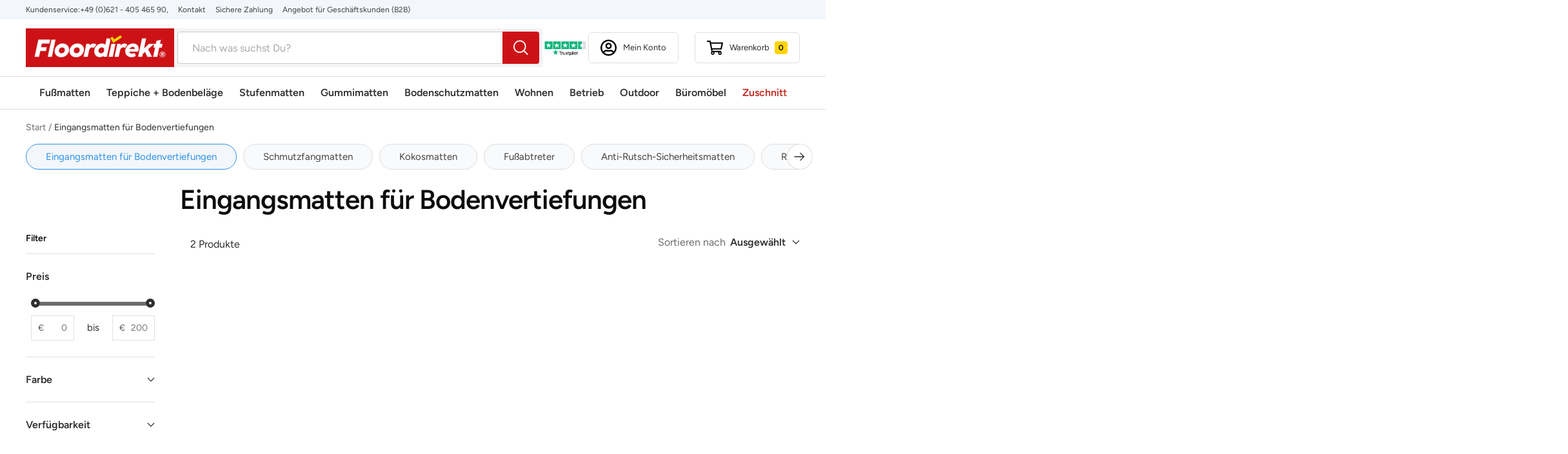

--- FILE ---
content_type: text/html; charset=utf-8
request_url: https://at.floordirekt.com/collections/eingangsmatten-fur-bodenvertiefungen
body_size: 65238
content:
<!doctype html><html class="no-js" lang="de" dir="ltr">
  <head>
    <script>  
			(function() {
		      class Triangle_Data_Layer {
		        constructor() {
		          window.dataLayer = window.dataLayer || []; 
		          
		          // use a prefix of events name
		          this.eventPrefix = '';

		          //Keep the value false to get non-formatted product ID
		          this.formattedItemId = true; 

		          // data schema
		          this.dataSchema = {
		            ecommerce: {
		                show: true
		            },
		            dynamicRemarketing: {
		                show: false,
		                business_vertical: 'retail'
		            }
		          }

		          // add to wishlist selectors
		          this.addToWishListSelectors = {
		            'addWishListIcon': '',
		            'gridItemSelector': '',
		            'productLinkSelector': 'a[href*="/products/"]'
		          }

		          // quick view selectors
		          this.quickViewSelector = {
		            'quickViewElement': '',
		            'gridItemSelector': '',
		            'productLinkSelector': 'a[href*="/products/"]'
		          }

		          // mini cart button selector
		          this.miniCartButton = [
		            'a[href="/cart"]', 
		          ];
		          this.miniCartAppersOn = 'click';


		          // begin checkout buttons/links selectors
		          this.beginCheckoutButtons = [
		            'input[name="checkout"]',
		            'button[name="checkout"]',
		            'a[href="/checkout"]',
		            '.additional-checkout-buttons',
		          ];

		          // direct checkout button selector
		          this.shopifyDirectCheckoutButton = [
		            '.shopify-payment-button'
		          ]

		          //Keep the value true if Add to Cart redirects to the cart page
		          this.isAddToCartRedirect = false;
		          
		          // keep the value false if cart items increment/decrement/remove refresh page 
		          this.isAjaxCartIncrementDecrement = true;
		          

		          // Caution: Do not modify anything below this line, as it may result in it not functioning correctly.
		          this.cart = {"note":null,"attributes":{},"original_total_price":0,"total_price":0,"total_discount":0,"total_weight":0.0,"item_count":0,"items":[],"requires_shipping":false,"currency":"EUR","items_subtotal_price":0,"cart_level_discount_applications":[],"checkout_charge_amount":0}
		          this.countryCode = "DE";
		          this.collectData();  
		          this.storeURL = "https://at.floordirekt.com";
		          localStorage.setItem('shopCountryCode', this.countryCode);
		        }

		        updateCart() {
		          fetch("/cart.js")
		          .then((response) => response.json())
		          .then((data) => {
		            this.cart = data;
		          });
		        }

		       debounce(delay) {         
		          let timeoutId;
		          return function(func) {
		            const context = this;
		            const args = arguments;
		            
		            clearTimeout(timeoutId);
		            
		            timeoutId = setTimeout(function() {
		              func.apply(context, args);
		            }, delay);
		          };
		        }

		        eventConsole(eventName, eventData) {
		          const css1 = 'background: red; color: #fff; font-size: normal; border-radius: 3px 0 0 3px; padding: 3px 4px;';
		          const css2 = 'background-color: blue; color: #fff; font-size: normal; border-radius: 0 3px 3px 0; padding: 3px 4px;';
		          console.log('%cGTM DataLayer Event:%c' + eventName, css1, css2, eventData);
		        }

		        collectData() { 
		            this.customerData();
		            this.ajaxRequestData();
		            this.searchPageData();
		            this.miniCartData();
		            this.beginCheckoutData();
		  
		            
		  
		            
		  
		            
		              this.collectionsPageData();
		            
		            
		            this.addToWishListData();
		            this.quickViewData();
		            this.formData();
		            this.phoneClickData();
		            this.emailClickData();
		        }        

		        //logged-in customer data 
		        customerData() {
		            const currentUser = {};
		            

		            if (currentUser.email) {
		              currentUser.hash_email = "e3b0c44298fc1c149afbf4c8996fb92427ae41e4649b934ca495991b7852b855"
		            }

		            if (currentUser.phone) {
		              currentUser.hash_phone = "e3b0c44298fc1c149afbf4c8996fb92427ae41e4649b934ca495991b7852b855"
		            }

		            window.dataLayer = window.dataLayer || [];
		            dataLayer.push({
		              customer: currentUser
		            });
		        }

		        // add_to_cart, remove_from_cart, search
		        ajaxRequestData() {
		          const self = this;
		          
		          // handle non-ajax add to cart
		          if(this.isAddToCartRedirect) {
		            document.addEventListener('submit', function(event) {
		              const addToCartForm = event.target.closest('form[action="/cart/add"]');
		              if(addToCartForm) {
		                event.preventDefault();
		                
		                const formData = new FormData(addToCartForm);
		            
		                fetch(window.Shopify.routes.root + 'cart/add.js', {
		                  method: 'POST',
		                  body: formData
		                })
		                .then(response => {
		                    window.location.href = "/cart";
		                })
		                .catch((error) => {
		                  console.error('Error:', error);
		                });
		              }
		            });
		          }
		          
		          // fetch
		          let originalFetch = window.fetch;
		          let debounce = this.debounce(800);
		          
		          window.fetch = function () {
		            return originalFetch.apply(this, arguments).then((response) => {
		              if (response.ok) {
		                let cloneResponse = response.clone();
		                let requestURL = arguments[0].url || arguments[0];
		                
		                if(/.*\/search\/?.*\?.*q=.+/.test(requestURL) && !requestURL.includes('&requestFrom=uldt')) {   
		                  const queryString = requestURL.split('?')[1];
		                  const urlParams = new URLSearchParams(queryString);
		                  const search_term = urlParams.get("q");

		                  debounce(function() {
		                    fetch(`${self.storeURL}/search/suggest.json?q=${search_term}&resources[type]=product&requestFrom=uldt`)
		                      .then(res => res.json())
		                      .then(function(data) {
		                            const products = data.resources.results.products;
		                            if(products.length) {
		                              const fetchRequests = products.map(product =>
		                                fetch(`${self.storeURL}/${product.url.split('?')[0]}.js`)
		                                  .then(response => response.json())
		                                  .catch(error => console.error('Error fetching:', error))
		                              );

		                              Promise.all(fetchRequests)
		                                .then(products => {
		                                    const items = products.map((product) => {
		                                      return {
		                                        product_id: product.id,
		                                        product_title: product.title,
		                                        variant_id: product.variants[0].id,
		                                        variant_title: product.variants[0].title,
		                                        vendor: product.vendor,
		                                        total_discount: 0,
		                                        final_price: product.price_min,
		                                        product_type: product.type, 
		                                        quantity: 1
		                                      }
		                                    });

		                                    self.ecommerceDataLayer('search', {search_term, items});
		                                })
		                            }else {
		                              self.ecommerceDataLayer('search', {search_term, items: []});
		                            }
		                      });
		                  });
		                }
		                else if (requestURL.includes("/cart/add")) {
		                  cloneResponse.text().then((text) => {
		                    let data = JSON.parse(text);

		                    if(data.items && Array.isArray(data.items)) {
		                      data.items.forEach(function(item) {
		                         self.ecommerceDataLayer('add_to_cart', {items: [item]});
		                      })
		                    } else {
		                      self.ecommerceDataLayer('add_to_cart', {items: [data]});
		                    }
		                    self.updateCart();
		                  });
		                }else if(requestURL.includes("/cart/change") || requestURL.includes("/cart/update")) {
		                  
		                   cloneResponse.text().then((text) => {
		                     
		                    let newCart = JSON.parse(text);
		                    let newCartItems = newCart.items;
		                    let oldCartItems = self.cart.items;

		                    for(let i = 0; i < oldCartItems.length; i++) {
		                      let item = oldCartItems[i];
		                      let newItem = newCartItems.find(newItems => newItems.id === item.id);


		                      if(newItem) {

		                        if(newItem.quantity > item.quantity) {
		                          // cart item increment
		                          let quantity = (newItem.quantity - item.quantity);
		                          let updatedItem = {...item, quantity}
		                          self.ecommerceDataLayer('add_to_cart', {items: [updatedItem]});
		                          self.updateCart(); 

		                        }else if(newItem.quantity < item.quantity) {
		                          // cart item decrement
		                          let quantity = (item.quantity - newItem.quantity);
		                          let updatedItem = {...item, quantity}
		                          self.ecommerceDataLayer('remove_from_cart', {items: [updatedItem]});
		                          self.updateCart(); 
		                        }
		                        

		                      }else {
		                        self.ecommerceDataLayer('remove_from_cart', {items: [item]});
		                        self.updateCart(); 
		                      }
		                    }
		                     
		                  });
		                }
		              }
		              return response;
		            });
		          }
		          // end fetch 


		          //xhr
		          var origXMLHttpRequest = XMLHttpRequest;
		          XMLHttpRequest = function() {
		            var requestURL;
		    
		            var xhr = new origXMLHttpRequest();
		            var origOpen = xhr.open;
		            var origSend = xhr.send;
		            
		            // Override the `open` function.
		            xhr.open = function(method, url) {
		                requestURL = url;
		                return origOpen.apply(this, arguments);
		            };
		    
		    
		            xhr.send = function() {
		    
		                // Only proceed if the request URL matches what we're looking for.
		                if (requestURL.includes("/cart/add") || requestURL.includes("/cart/change") || /.*\/search\/?.*\?.*q=.+/.test(requestURL)) {
		        
		                    xhr.addEventListener('load', function() {
		                        if (xhr.readyState === 4) {
		                            if (xhr.status >= 200 && xhr.status < 400) { 

		                              if(/.*\/search\/?.*\?.*q=.+/.test(requestURL) && !requestURL.includes('&requestFrom=uldt')) {
		                                const queryString = requestURL.split('?')[1];
		                                const urlParams = new URLSearchParams(queryString);
		                                const search_term = urlParams.get("q");

		                                debounce(function() {
		                                    fetch(`${self.storeURL}/search/suggest.json?q=${search_term}&resources[type]=product&requestFrom=uldt`)
		                                      .then(res => res.json())
		                                      .then(function(data) {
		                                            const products = data.resources.results.products;
		                                            if(products.length) {
		                                              const fetchRequests = products.map(product =>
		                                                fetch(`${self.storeURL}/${product.url.split('?')[0]}.js`)
		                                                  .then(response => response.json())
		                                                  .catch(error => console.error('Error fetching:', error))
		                                              );
		                
		                                              Promise.all(fetchRequests)
		                                                .then(products => {
		                                                    const items = products.map((product) => {
		                                                      return {
		                                                        product_id: product.id,
		                                                        product_title: product.title,
		                                                        variant_id: product.variants[0].id,
		                                                        variant_title: product.variants[0].title,
		                                                        vendor: product.vendor,
		                                                        total_discount: 0,
		                                                        final_price: product.price_min,
		                                                        product_type: product.type, 
		                                                        quantity: 1
		                                                      }
		                                                    });
		                
		                                                    self.ecommerceDataLayer('search', {search_term, items});
		                                                })
		                                            }else {
		                                              self.ecommerceDataLayer('search', {search_term, items: []});
		                                            }
		                                      });
		                                  });

		                              }

		                              else if(requestURL.includes("/cart/add")) {
		                                  const data = JSON.parse(xhr.responseText);

		                                  if(data.items && Array.isArray(data.items)) {
		                                    data.items.forEach(function(item) {
		                                        self.ecommerceDataLayer('add_to_cart', {items: [item]});
		                                      })
		                                  } else {
		                                    self.ecommerceDataLayer('add_to_cart', {items: [data]});
		                                  }
		                                  self.updateCart();
		                                 
		                               }else if(requestURL.includes("/cart/change")) {
		                                 
		                                  const newCart = JSON.parse(xhr.responseText);
		                                  const newCartItems = newCart.items;
		                                  let oldCartItems = self.cart.items;
		              
		                                  for(let i = 0; i < oldCartItems.length; i++) {
		                                    let item = oldCartItems[i];
		                                    let newItem = newCartItems.find(newItems => newItems.id === item.id);
		              
		              
		                                    if(newItem) {
		                                      if(newItem.quantity > item.quantity) {
		                                        // cart item increment
		                                        let quantity = (newItem.quantity - item.quantity);
		                                        let updatedItem = {...item, quantity}
		                                        self.ecommerceDataLayer('add_to_cart', {items: [updatedItem]});
		                                        self.updateCart(); 
		              
		                                      }else if(newItem.quantity < item.quantity) {
		                                        // cart item decrement
		                                        let quantity = (item.quantity - newItem.quantity);
		                                        let updatedItem = {...item, quantity}
		                                        self.ecommerceDataLayer('remove_from_cart', {items: [updatedItem]});
		                                        self.updateCart(); 
		                                      }
		                                      
		              
		                                    }else {
		                                      self.ecommerceDataLayer('remove_from_cart', {items: [item]});
		                                      self.updateCart(); 
		                                    }
		                                  }
		                               }          
		                            }
		                        }
		                    });
		                }
		    
		                return origSend.apply(this, arguments);
		            };
		    
		            return xhr;
		          }; 
		          //end xhr
		        }

		        // search event from search page
		        searchPageData() {
		          const self = this;
		          let pageUrl = window.location.href;
		          
		          if(/.+\/search\?.*\&?q=.+/.test(pageUrl)) {   
		            const queryString = pageUrl.split('?')[1];
		            const urlParams = new URLSearchParams(queryString);
		            const search_term = urlParams.get("q");
		                
		            fetch(`https://at.floordirekt.com/search/suggest.json?q=${search_term}&resources[type]=product&requestFrom=uldt`)
		            .then(res => res.json())
		            .then(function(data) {
		                  const products = data.resources.results.products;
		                  if(products.length) {
		                    const fetchRequests = products.map(product =>
		                      fetch(`${self.storeURL}/${product.url.split('?')[0]}.js`)
		                        .then(response => response.json())
		                        .catch(error => console.error('Error fetching:', error))
		                    );
		                    Promise.all(fetchRequests)
		                    .then(products => {
		                        const items = products.map((product) => {
		                            return {
		                            product_id: product.id,
		                            product_title: product.title,
		                            variant_id: product.variants[0].id,
		                            variant_title: product.variants[0].title,
		                            vendor: product.vendor,
		                            total_discount: 0,
		                            final_price: product.price_min,
		                            product_type: product.type, 
		                            quantity: 1
		                            }
		                        });

		                        self.ecommerceDataLayer('search', {search_term, items});
		                    });
		                  }else {
		                    self.ecommerceDataLayer('search', {search_term, items: []});
		                  }
		            });
		          }
		        }

		        // view_cart
		        miniCartData() {
		          if(this.miniCartButton.length) {
		            let self = this;
		            if(this.miniCartAppersOn === 'hover') {
		              this.miniCartAppersOn = 'mouseenter';
		            }
		            this.miniCartButton.forEach((selector) => {
		              let miniCartButtons = document.querySelectorAll(selector);
		              miniCartButtons.forEach((miniCartButton) => {
		                  miniCartButton.addEventListener(self.miniCartAppersOn, () => {
		                    self.ecommerceDataLayer('view_cart', self.cart);
		                  });
		              })
		            });
		          }
		        }

		        // begin_checkout
		        beginCheckoutData() {
		          let self = this;
		          document.addEventListener('pointerdown', (event) => {
		            let targetElement = event.target.closest(self.beginCheckoutButtons.join(', '));
		            if(targetElement) {
		              self.ecommerceDataLayer('begin_checkout', self.cart);
		            }
		          });
		        }

		        // view_cart, add_to_cart, remove_from_cart
		        viewCartPageData() {
		          
		          this.ecommerceDataLayer('view_cart', this.cart);

		          //if cart quantity chagne reload page 
		          if(!this.isAjaxCartIncrementDecrement) {
		            const self = this;
		            document.addEventListener('pointerdown', (event) => {
		              const target = event.target.closest('a[href*="/cart/change?"]');
		              if(target) {
		                const linkUrl = target.getAttribute('href');
		                const queryString = linkUrl.split("?")[1];
		                const urlParams = new URLSearchParams(queryString);
		                const newQuantity = urlParams.get("quantity");
		                const line = urlParams.get("line");
		                const cart_id = urlParams.get("id");
		        
		                
		                if(newQuantity && (line || cart_id)) {
		                  let item = line ? {...self.cart.items[line - 1]} : self.cart.items.find(item => item.key === cart_id);
		        
		                  let event = 'add_to_cart';
		                  if(newQuantity < item.quantity) {
		                    event = 'remove_from_cart';
		                  }
		        
		                  let quantity = Math.abs(newQuantity - item.quantity);
		                  item['quantity'] = quantity;
		        
		                  self.ecommerceDataLayer(event, {items: [item]});
		                }
		              }
		            });
		          }
		        }

		        productSinglePage() {
		        
		        }

		        collectionsPageData() {
		          var ecommerce = {
		            'items': [
		              
		                {
		                    'product_id': 6578622890047,
		                    'variant_id': 39292523282495,
		                    'vendor': "Floordirekt",
		                    'total_discount': 0,
		                    'variant_title': "Anthrazit",
		                    'product_title': "Eingangsmatte Aluflex SR Brush | 25 mm | Bürsten | Zuschnitt",
		                    'final_price': Number(20000),
		                    'product_type': "fd_eingangsmatte",
		                    'item_list_id': 260704075839,
		                    'item_list_name': "Eingangsmatten für Bodenvertiefungen",
		                    'quantity': 1
		                },
		              
		                {
		                    'product_id': 6578687606847,
		                    'variant_id': 39292695511103,
		                    'vendor': "Floordirekt",
		                    'total_discount': 0,
		                    'variant_title': "Braun \/ 120 cm",
		                    'product_title': "Schlingenmatte | Viele Größen + Zuschnitt | 7 Farben | Breite 120 cm",
		                    'final_price': Number(1909),
		                    'product_type': "fd_antirutschmatte",
		                    'item_list_id': 260704075839,
		                    'item_list_name': "Eingangsmatten für Bodenvertiefungen",
		                    'quantity': 1
		                },
		              
		              ]
		          };

		          ecommerce['item_list_id'] = 260704075839
		          ecommerce['item_list_name'] = "Eingangsmatten für Bodenvertiefungen"

		          this.ecommerceDataLayer('view_item_list', ecommerce);
		        }
		        
		        
		        // add to wishlist
		        addToWishListData() {
		          if(this.addToWishListSelectors && this.addToWishListSelectors.addWishListIcon) {
		            const self = this;
		            document.addEventListener('pointerdown', (event) => {
		              let target = event.target;
		              
		              if(target.closest(self.addToWishListSelectors.addWishListIcon)) {
		                let pageULR = window.location.href.replace(/\?.+/, '');
		                let requestURL = undefined;
		          
		                if(/\/products\/[^/]+$/.test(pageULR)) {
		                  requestURL = pageULR;
		                } else if(self.addToWishListSelectors.gridItemSelector && self.addToWishListSelectors.productLinkSelector) {
		                  let itemElement = target.closest(self.addToWishListSelectors.gridItemSelector);
		                  if(itemElement) {
		                    let linkElement = itemElement.querySelector(self.addToWishListSelectors.productLinkSelector); 
		                    if(linkElement) {
		                      let link = linkElement.getAttribute('href').replace(/\?.+/g, '');
		                      if(link && /\/products\/[^/]+$/.test(link)) {
		                        requestURL = link;
		                      }
		                    }
		                  }
		                }

		                if(requestURL) {
		                  fetch(requestURL + '.json')
		                    .then(res => res.json())
		                    .then(result => {
		                      let data = result.product;                    
		                      if(data) {
		                        let dataLayerData = {
		                          product_id: data.id,
		                            variant_id: data.variants[0].id,
		                            product_title: data.title,
		                          quantity: 1,
		                          final_price: parseFloat(data.variants[0].price) * 100,
		                          total_discount: 0,
		                          product_type: data.product_type,
		                          vendor: data.vendor,
		                          variant_title: (data.variants[0].title !== 'Default Title') ? data.variants[0].title : undefined,
		                          sku: data.variants[0].sku,
		                        }

		                        self.ecommerceDataLayer('add_to_wishlist', {items: [dataLayerData]});
		                      }
		                    });
		                }
		              }
		            });
		          }
		        }

		        quickViewData() {
		          if(this.quickViewSelector.quickViewElement && this.quickViewSelector.gridItemSelector && this.quickViewSelector.productLinkSelector) {
		            const self = this;
		            document.addEventListener('pointerdown', (event) => {
		              let target = event.target;
		              if(target.closest(self.quickViewSelector.quickViewElement)) {
		                let requestURL = undefined;
		                let itemElement = target.closest(this.quickViewSelector.gridItemSelector );
		                
		                if(itemElement) {
		                  let linkElement = itemElement.querySelector(self.quickViewSelector.productLinkSelector); 
		                  if(linkElement) {
		                    let link = linkElement.getAttribute('href').replace(/\?.+/g, '');
		                    if(link && /\/products\/[^/]+$/.test(link)) {
		                      requestURL = link;
		                    }
		                  }
		                }   
		                
		                if(requestURL) {
		                    fetch(requestURL + '.json')
		                      .then(res => res.json())
		                      .then(result => {
		                        let data = result.product;                    
		                        if(data) {
		                          let dataLayerData = {
		                            product_id: data.id,
		                            variant_id: data.variants[0].id,
		                            product_title: data.title,
		                            quantity: 1,
		                            final_price: parseFloat(data.variants[0].price) * 100,
		                            total_discount: 0,
		                            product_type: data.product_type,
		                            vendor: data.vendor,
		                            variant_title: (data.variants[0].title !== 'Default Title') ? data.variants[0].title : undefined,
		                            sku: data.variants[0].sku,
		                          }
		  
		                          self.ecommerceDataLayer('view_item', {items: [dataLayerData]});
		                          self.quickViewVariants = data.variants;
		                          self.quickViewedItem = dataLayerData;
		                        }
		                      });
		                  }
		              }
		            });

		            
		              if(this.shopifyDirectCheckoutButton.length) {
		                let self = this;
		                document.addEventListener('pointerdown', (event) => {
		                  let target = event.target;
		                  let checkoutButton = event.target.closest(this.shopifyDirectCheckoutButton.join(', '));
		                  
		                  if(self.quickViewVariants && self.quickViewedItem && self.quickViewVariants.length && checkoutButton) {

		                    let checkoutForm = checkoutButton.closest('form[action*="/cart/add"]');
		                    if(checkoutForm) {
		                        let quantity = 1;
		                        let varientInput = checkoutForm.querySelector('input[name="id"]');
		                        let quantitySelector = checkoutForm.getAttribute('id');

		                        if(quantitySelector) {
		                          let quentityInput = document.querySelector('input[name="quantity"][form="'+quantitySelector+'"]');
		                          if(quentityInput) {
		                              quantity = +quentityInput.value;
		                          }
		                        }

		                        if(varientInput) {
		                            let variant_id = parseInt(varientInput.value);

		                            if(variant_id) {
		                                const variant = self.quickViewVariants.find(item => item.id === +variant_id);
		                                if(variant && self.quickViewedItem) {
		                                    self.quickViewedItem['variant_id'] = variant_id;
		                                    self.quickViewedItem['variant_title'] = variant.title;
		                                    self.quickViewedItem['final_price'] = parseFloat(variant.price) * 100;
		                                    self.quickViewedItem['quantity'] = quantity; 
		    
		                                    self.ecommerceDataLayer('add_to_cart', {items: [self.quickViewedItem]});
		                                    self.ecommerceDataLayer('begin_checkout', {items: [self.quickViewedItem]});
		                                }
		                            }
		                        }
		                    }

		                  }
		                }); 
		            }
		            
		          }
		        }

		        // all ecommerce events
		        ecommerceDataLayer(event, data) {
		          const self = this;
		          dataLayer.push({ 'ecommerce': null });
		          const dataLayerData = {
		            "event": this.eventPrefix + event,
		            'ecommerce': {
		               'currency': this.cart.currency,
		               'items': data.items.map((item, index) => {
		                 const dataLayerItem = {
		                    'index': index,
		                    'item_id': this.formattedItemId  ? `shopify_${this.countryCode}_${item.product_id}_${item.variant_id}` : item.product_id.toString(),
		                    'product_id': item.product_id.toString(),
		                    'variant_id': item.variant_id.toString(),
		                    'item_name': item.product_title,
		                    'quantity': item.quantity,
		                    'price': +((item.final_price / 100).toFixed(2)),
		                    'discount': item.total_discount ? +((item.total_discount / 100).toFixed(2)) : 0 
		                }

		                if(item.product_type) {
		                  dataLayerItem['item_category'] = item.product_type;
		                }
		                
		                if(item.vendor) {
		                  dataLayerItem['item_brand'] = item.vendor;
		                }
		               
		                if(item.variant_title && item.variant_title !== 'Default Title') {
		                  dataLayerItem['item_variant'] = item.variant_title;
		                }
		              
		                if(item.sku) {
		                  dataLayerItem['sku'] = item.sku;
		                }

		                if(item.item_list_name) {
		                  dataLayerItem['item_list_name'] = item.item_list_name;
		                }

		                if(item.item_list_id) {
		                  dataLayerItem['item_list_id'] = item.item_list_id.toString()
		                }

		                return dataLayerItem;
		              })
		            }
		          }

		          if(data.total_price !== undefined) {
		            dataLayerData['ecommerce']['value'] =  +((data.total_price / 100).toFixed(2));
		          } else {
		            dataLayerData['ecommerce']['value'] = +(dataLayerData['ecommerce']['items'].reduce((total, item) => total + (item.price * item.quantity), 0)).toFixed(2);
		          }
		          
		          if(data.item_list_id) {
		            dataLayerData['ecommerce']['item_list_id'] = data.item_list_id;
		          }
		          
		          if(data.item_list_name) {
		            dataLayerData['ecommerce']['item_list_name'] = data.item_list_name;
		          }

		          if(data.search_term) {
		            dataLayerData['search_term'] = data.search_term;
		          }

		          if(self.dataSchema.dynamicRemarketing && self.dataSchema.dynamicRemarketing.show) {
		            dataLayer.push({ 'dynamicRemarketing': null });
		            dataLayerData['dynamicRemarketing'] = {
		                value: dataLayerData.ecommerce.value,
		                items: dataLayerData.ecommerce.items.map(item => ({id: item.item_id, google_business_vertical: self.dataSchema.dynamicRemarketing.business_vertical}))
		            }
		          }

		          if(!self.dataSchema.ecommerce ||  !self.dataSchema.ecommerce.show) {
		            delete dataLayerData['ecommerce'];
		          }

		          dataLayer.push(dataLayerData);
		          self.eventConsole(self.eventPrefix + event, dataLayerData);
		        }

		        
		        // contact form submit & newsletters signup
		        formData() {
		          const self = this;
		          document.addEventListener('submit', function(event) {

		            let targetForm = event.target.closest('form[action^="/contact"]');


		            if(targetForm) {
		              const formData = {
		                form_location: window.location.href,
		                form_id: targetForm.getAttribute('id'),
		                form_classes: targetForm.getAttribute('class')
		              };
		                            
		              let formType = targetForm.querySelector('input[name="form_type"]');
		              let inputs = targetForm.querySelectorAll("input:not([type=hidden]):not([type=submit]), textarea, select");
		              
		              inputs.forEach(function(input) {
		                var inputName = input.name;
		                var inputValue = input.value;
		                
		                if (inputName && inputValue) {
		                  var matches = inputName.match(/\[(.*?)\]/);
		                  if (matches && matches.length > 1) {
		                     var fieldName = matches[1];
		                     formData[fieldName] = input.value;
		                  }
		                }
		              });
		              
		              if(formType && formType.value === 'customer') {
		                dataLayer.push({ event: self.eventPrefix + 'newsletter_signup', ...formData});
		                self.eventConsole(self.eventPrefix + 'newsletter_signup', { event: self.eventPrefix + 'newsletter_signup', ...formData});

		              } else if(formType && formType.value === 'contact') {
		                dataLayer.push({ event: self.eventPrefix + 'contact_form_submit', ...formData});
		                self.eventConsole(self.eventPrefix + 'contact_form_submit', { event: self.eventPrefix + 'contact_form_submit', ...formData});
		              }
		            }
		          });

		        }

		        // phone_number_click event
		        phoneClickData() {
		          const self = this; 
		          document.addEventListener('click', function(event) {
		            let target = event.target.closest('a[href^="tel:"]');
		            if(target) {
		              let phone_number = target.getAttribute('href').replace('tel:', '');
		              let eventData = {
		                event: self.eventPrefix + 'phone_number_click',
		                page_location: window.location.href,
		                link_classes: target.getAttribute('class'),
		                link_id: target.getAttribute('id'),
		                phone_number
		              }

		              dataLayer.push(eventData);
		              this.eventConsole(self.eventPrefix + 'phone_number_click', eventData);
		            }
		          });
		        }
		  
		        // email_click event
		        emailClickData() {
		          const self = this; 
		          document.addEventListener('click', function(event) {
		            let target = event.target.closest('a[href^="mailto:"]');
		            if(target) {
		              let email_address = target.getAttribute('href').replace('mailto:', '');
		              let eventData = {
		                event: self.eventPrefix + 'email_click',
		                page_location: window.location.href,
		                link_classes: target.getAttribute('class'),
		                link_id: target.getAttribute('id'),
		                email_address
		              }

		              dataLayer.push(eventData);
		              this.eventConsole(self.eventPrefix + 'email_click', eventData);
		            }
		          });
		        }
		      } 
		      // end Triangle_Data_Layer

		      document.addEventListener('DOMContentLoaded', function() {
		        try{
		          new Triangle_Data_Layer();
		        }catch(error) {
		          console.log(error);
		        }
		      });
		  })();
		</script>
    <!-- Google Tag Manager -->
    <script>(function(w,d,s,l,i){w[l]=w[l]||[];w[l].push({'gtm.start':
    new Date().getTime(),event:'gtm.js'});var f=d.getElementsByTagName(s)[0],
    j=d.createElement(s),dl=l!='dataLayer'?'&l='+l:'';j.async=true;j.src=
    'https://www.googletagmanager.com/gtm.js?id='+i+dl;f.parentNode.insertBefore(j,f);
    })(window,document,'script','dataLayer','GTM-WZVP7PG');</script>
    <!-- End Google Tag Manager -->
    <meta charset="utf-8">
    <meta name="viewport" content="width=device-width, initial-scale=1.0, height=device-height, minimum-scale=1.0, maximum-scale=1.0">
    <meta name="theme-color" content="#ffffff">

    <title>Eingangsmatten für Bodenvertiefungen</title><link rel="canonical" href="https://at.floordirekt.com/collections/eingangsmatten-fur-bodenvertiefungen"><link rel="shortcut icon" href="//at.floordirekt.com/cdn/shop/files/fd-favicon_96x96.png?v=1722336014" type="image/png"><link rel="preconnect" href="https://cdn.shopify.com">
    <link rel="dns-prefetch" href="https://productreviews.shopifycdn.com">
    <link rel="dns-prefetch" href="https://www.google-analytics.com"><link rel="preconnect" href="https://fonts.shopifycdn.com" crossorigin><link rel="preload" as="style" href="//at.floordirekt.com/cdn/shop/t/12/assets/theme.css?v=352218568845377691733840343">
    <link rel="preload" as="style" href="//at.floordirekt.com/cdn/shop/t/12/assets/custom.css?v=137039553337883179171734079457">
    <link rel="preload" as="style" href="//at.floordirekt.com/cdn/shop/t/12/assets/listview.css?v=128565541350705864211725884780">
    <link rel="preload" as="script" href="//at.floordirekt.com/cdn/shop/t/12/assets/vendor.js?v=31715688253868339281696521552">
    <link rel="preload" as="script" href="//at.floordirekt.com/cdn/shop/t/12/assets/theme.js?v=113410820195083500801731968005"><link rel="preload" as="image" media="(max-width: 740px)" imagesizes="100vw" imagesrcset="//at.floordirekt.com/cdn/shop/collections/eingangsmatten-fur-bodenvertiefungen-197070_400x600_crop_center.jpg?v=1617708368 400w, //at.floordirekt.com/cdn/shop/collections/eingangsmatten-fur-bodenvertiefungen-197070_440x600_crop_center.jpg?v=1617708368 440w
">
      <link rel="preload" as="image" media="(min-width: 741px)" imagesizes="100vw" imagesrcset="//at.floordirekt.com/cdn/shop/collections/eingangsmatten-fur-bodenvertiefungen-197070_440x.jpg?v=1617708368 440w
"><meta property="og:type" content="website">
  <meta property="og:title" content="Eingangsmatten für Bodenvertiefungen"><meta property="og:image" content="http://at.floordirekt.com/cdn/shop/collections/eingangsmatten-fur-bodenvertiefungen-197070.jpg?v=1617708368">
  <meta property="og:image:secure_url" content="https://at.floordirekt.com/cdn/shop/collections/eingangsmatten-fur-bodenvertiefungen-197070.jpg?v=1617708368">
  <meta property="og:image:width" content="440">
  <meta property="og:image:height" content="330"><meta property="og:url" content="https://at.floordirekt.com/collections/eingangsmatten-fur-bodenvertiefungen">
<meta property="og:site_name" content="AT Floordirekt"><meta name="twitter:card" content="summary"><meta name="twitter:title" content="Eingangsmatten für Bodenvertiefungen">
  <meta name="twitter:description" content=""><meta name="twitter:image" content="https://at.floordirekt.com/cdn/shop/collections/eingangsmatten-fur-bodenvertiefungen-197070_1200x1200_crop_center.jpg?v=1617708368">
  <meta name="twitter:image:alt" content="Eingangsmatten für Bodenvertiefungen | AT Floordirekt">
    


  <script type="application/ld+json">
  {
    "@context": "https://schema.org",
    "@type": "BreadcrumbList",
  "itemListElement": [{
      "@type": "ListItem",
      "position": 1,
      "name": "Start",
      "item": "https://at.floordirekt.com"
    },{
          "@type": "ListItem",
          "position": 2,
          "name": "Eingangsmatten für Bodenvertiefungen",
          "item": "https://at.floordirekt.com/collections/eingangsmatten-fur-bodenvertiefungen"
        }]
  }
  </script>


    <link rel="preload" href="//at.floordirekt.com/cdn/fonts/figtree/figtree_n6.9d1ea52bb49a0a86cfd1b0383d00f83d3fcc14de.woff2" as="font" type="font/woff2" crossorigin><link rel="preload" href="//at.floordirekt.com/cdn/fonts/figtree/figtree_n4.3c0838aba1701047e60be6a99a1b0a40ce9b8419.woff2" as="font" type="font/woff2" crossorigin><style>
  /* Typography (heading) */
  @font-face {
  font-family: Figtree;
  font-weight: 600;
  font-style: normal;
  font-display: swap;
  src: url("//at.floordirekt.com/cdn/fonts/figtree/figtree_n6.9d1ea52bb49a0a86cfd1b0383d00f83d3fcc14de.woff2") format("woff2"),
       url("//at.floordirekt.com/cdn/fonts/figtree/figtree_n6.f0fcdea525a0e47b2ae4ab645832a8e8a96d31d3.woff") format("woff");
}

@font-face {
  font-family: Figtree;
  font-weight: 600;
  font-style: italic;
  font-display: swap;
  src: url("//at.floordirekt.com/cdn/fonts/figtree/figtree_i6.702baae75738b446cfbed6ac0d60cab7b21e61ba.woff2") format("woff2"),
       url("//at.floordirekt.com/cdn/fonts/figtree/figtree_i6.6b8dc40d16c9905d29525156e284509f871ce8f9.woff") format("woff");
}

/* Typography (body) */
  @font-face {
  font-family: Figtree;
  font-weight: 400;
  font-style: normal;
  font-display: swap;
  src: url("//at.floordirekt.com/cdn/fonts/figtree/figtree_n4.3c0838aba1701047e60be6a99a1b0a40ce9b8419.woff2") format("woff2"),
       url("//at.floordirekt.com/cdn/fonts/figtree/figtree_n4.c0575d1db21fc3821f17fd6617d3dee552312137.woff") format("woff");
}

@font-face {
  font-family: Figtree;
  font-weight: 400;
  font-style: italic;
  font-display: swap;
  src: url("//at.floordirekt.com/cdn/fonts/figtree/figtree_i4.89f7a4275c064845c304a4cf8a4a586060656db2.woff2") format("woff2"),
       url("//at.floordirekt.com/cdn/fonts/figtree/figtree_i4.6f955aaaafc55a22ffc1f32ecf3756859a5ad3e2.woff") format("woff");
}

@font-face {
  font-family: Figtree;
  font-weight: 600;
  font-style: normal;
  font-display: swap;
  src: url("//at.floordirekt.com/cdn/fonts/figtree/figtree_n6.9d1ea52bb49a0a86cfd1b0383d00f83d3fcc14de.woff2") format("woff2"),
       url("//at.floordirekt.com/cdn/fonts/figtree/figtree_n6.f0fcdea525a0e47b2ae4ab645832a8e8a96d31d3.woff") format("woff");
}

@font-face {
  font-family: Figtree;
  font-weight: 600;
  font-style: italic;
  font-display: swap;
  src: url("//at.floordirekt.com/cdn/fonts/figtree/figtree_i6.702baae75738b446cfbed6ac0d60cab7b21e61ba.woff2") format("woff2"),
       url("//at.floordirekt.com/cdn/fonts/figtree/figtree_i6.6b8dc40d16c9905d29525156e284509f871ce8f9.woff") format("woff");
}

:root {--heading-color: 13, 13, 13;
    --text-color: 46, 46, 46;
    --background: 255, 255, 255;
    --secondary-background: 245, 245, 245;
    --border-color: 224, 224, 224;
    --border-color-darker: 171, 171, 171;
    --success-color: 60, 110, 113;
    --success-background: 216, 226, 227;
    --error-color: 222, 42, 42;
    --error-background: 253, 240, 240;
    --primary-button-background: 0, 143, 219;
    --primary-button-text-color: 255, 255, 255;
    --secondary-button-background: 52, 75, 139;
    --secondary-button-text-color: 255, 255, 255;
    --product-star-rating: 246, 164, 41;
    --product-on-sale-accent: 222, 43, 43;
    --product-sold-out-accent: 91, 91, 91;
    --product-custom-label-background: 246, 164, 41;
    --product-custom-label-text-color: 0, 0, 0;
    --product-custom-label-2-background: 46, 158, 123;
    --product-custom-label-2-text-color: 255, 255, 255;
    --product-low-stock-text-color: 222, 43, 43;
    --product-in-stock-text-color: 46, 158, 123;
    --loading-bar-background: 46, 46, 46;

    /* We duplicate some "base" colors as root colors, which is useful to use on drawer elements or popover without. Those should not be overridden to avoid issues */
    --root-heading-color: 13, 13, 13;
    --root-text-color: 46, 46, 46;
    --root-background: 255, 255, 255;
    --root-border-color: 224, 224, 224;
    --root-primary-button-background: 0, 143, 219;
    --root-primary-button-text-color: 255, 255, 255;

    --base-font-size: 16px;
    --heading-font-family: Figtree, sans-serif;
    --heading-font-weight: 600;
    --heading-font-style: normal;
    --heading-text-transform: normal;
    --text-font-family: Figtree, sans-serif;
    --text-font-weight: 400;
    --text-font-style: normal;
    --text-font-bold-weight: 600;

    /* Typography (font size) */
    --heading-xxsmall-font-size: 10px;
    --heading-xsmall-font-size: 10px;
    --heading-small-font-size: 11px;
    --heading-large-font-size: 32px;
    /* --heading-h1-font-size: 32px;
    --heading-h2-font-size: 28px;
    --heading-h3-font-size: 26px;
    --heading-h4-font-size: 22px;
    --heading-h5-font-size: 18px;
    --heading-h6-font-size: 16px; */

    --heading-h1-font-size: 28px;
    --heading-h2-font-size: 26px;
    --heading-h3-font-size: 22px;
    --heading-h4-font-size: 28px;
    --heading-h5-font-size: 16px;
    --heading-h6-font-size: 14px;

    /* Control the look and feel of the theme by changing radius of various elements */
    --button-border-radius: 4px;
    --block-border-radius: 0px;
    --block-border-radius-reduced: 0px;
    --color-swatch-border-radius: 100%;

    /* Button size */
    --button-height: 38px;
    --button-small-height: 32px;

    /* Form related */
    --form-input-field-height: 48px;
    --form-input-gap: 16px;
    --form-submit-margin: 24px;

    /* Product listing related variables */
    --product-list-block-spacing: 28px;

    /* Video related */
    --play-button-background: 255, 255, 255;
    --play-button-arrow: 46, 46, 46;

    /* RTL support */
    --transform-logical-flip: 1;
    --transform-origin-start: left;
    --transform-origin-end: right;

    /* Other */
    --zoom-cursor-svg-url: url(//at.floordirekt.com/cdn/shop/t/12/assets/zoom-cursor.svg?v=62325187707144968421696521570);
    --arrow-right-svg-url: url(//at.floordirekt.com/cdn/shop/t/12/assets/arrow-right.svg?v=55844641933354303081696521570);
    --arrow-left-svg-url: url(//at.floordirekt.com/cdn/shop/t/12/assets/arrow-left.svg?v=168039100169066656511696521570);

    /* Some useful variables that we can reuse in our CSS. Some explanation are needed for some of them:
       - container-max-width-minus-gutters: represents the container max width without the edge gutters
       - container-outer-width: considering the screen width, represent all the space outside the container
       - container-outer-margin: same as container-outer-width but get set to 0 inside a container
       - container-inner-width: the effective space inside the container (minus gutters)
       - grid-column-width: represents the width of a single column of the grid
       - vertical-breather: this is a variable that defines the global "spacing" between sections, and inside the section
                            to create some "breath" and minimum spacing
     */
    --container-max-width: 1600px;
    --container-gutter: 16px;
    --container-max-width-minus-gutters: calc(var(--container-max-width) - (var(--container-gutter)) * 2);
    --container-outer-width: max(calc((100vw - var(--container-max-width-minus-gutters)) / 2), var(--container-gutter));
    --container-outer-margin: var(--container-outer-width);
    --container-inner-width: calc(100vw - var(--container-outer-width) * 2);

    --grid-column-count: 10;
    --grid-gap: 24px;
    --grid-column-width: calc((100vw - var(--container-outer-width) * 2 - var(--grid-gap) * (var(--grid-column-count) - 1)) / var(--grid-column-count));

    --vertical-breather: 36px;
    --vertical-breather-tight: 36px;

    /* Shopify related variables */
    --payment-terms-background-color: #ffffff;
  }

  @media screen and (min-width: 741px) {
    :root {
      --container-gutter: 40px;
      --grid-column-count: 20;
      --vertical-breather: 48px;
      --vertical-breather-tight: 48px;

      /* Typography (font size) */
      --heading-xsmall-font-size: 11px;
      --heading-small-font-size: 12px;
      --heading-large-font-size: 48px;
      /* --heading-h1-font-size: 48px;
      --heading-h2-font-size: 36px;
      --heading-h3-font-size: 30px;
      --heading-h4-font-size: 22px;
      --heading-h5-font-size: 18px;
      --heading-h6-font-size: 16px; */

      /* Form related */
      --form-input-field-height: 52px;
      --form-submit-margin: 32px;

      /* Button size */
      --button-height: 38px;
      --button-small-height: 32px;
    }
  }

  @media screen and (min-width: 1200px) {
    :root {
      --vertical-breather: 64px;
      --vertical-breather-tight: 48px;
      --product-list-block-spacing: 56px;

      /* Typography */
      --heading-large-font-size: 58px;
      /* --heading-h1-font-size: 50px;
      --heading-h2-font-size: 44px;
      --heading-h3-font-size: 32px;
      --heading-h4-font-size: 26px;
      --heading-h5-font-size: 22px;
      --heading-h6-font-size: 16px; */

      --heading-h1-font-size: 32px;
      --heading-h2-font-size: 26px;
      --heading-h3-font-size: 22px;
      --heading-h4-font-size: 16px;
      --heading-h5-font-size: 14px;
      --heading-h6-font-size: 13px;
    }
  }

  @media screen and (min-width: 1600px) {
    :root {
      --vertical-breather: 64px;
      --vertical-breather-tight: 48px;
    }
  }
</style>

    <script>
  // This allows to expose several variables to the global scope, to be used in scripts
  window.themeVariables = {
    settings: {
      direction: "ltr",
      pageType: "collection",
      cartCount: 0,
      moneyFormat: "{{amount_with_comma_separator}} €",
      moneyWithCurrencyFormat: "{{amount_with_comma_separator}} € EUR",
      showVendor: false,
      discountMode: "percentage",
      currencyCodeEnabled: false,
      searchMode: "product,collection,query",
      searchUnavailableProducts: "hide",
      cartType: "drawer",
      cartCurrency: "EUR",
      mobileZoomFactor: 2.5
    },

    routes: {
      host: "at.floordirekt.com",
      rootUrl: "\/",
      rootUrlWithoutSlash: '',
      cartUrl: "\/cart",
      cartAddUrl: "\/cart\/add",
      cartChangeUrl: "\/cart\/change",
      searchUrl: "\/search",
      predictiveSearchUrl: "\/search\/suggest",
      productRecommendationsUrl: "\/recommendations\/products"
    },

    strings: {
      accessibilityDelete: "Löschen",
      accessibilityClose: "Schließen",
      collectionSoldOut: "Ausverkauft",
      collectionDiscount: "- @savings@",
      productSalePrice: "Angebotspreis",
      productRegularPrice: "Regulärer Preis",
      productFormUnavailable: "Nicht verfügbar",
      productFormSoldOut: "Ausverkauft",
      productFormPreOrder: "Vorbestellen",
      productFormAddToCart: "Zum Warenkorb",
      searchNoResults: "Es konnten keine Ergebnisse gefunden werden.",
      searchNewSearch: "Neue Suche",
      searchProducts: "Produkte",
      searchArticles: "Blogbeiträge",
      searchPages: "Seiten",
      searchCollections: "Kategorien",
      cartViewCart: "Warenkorb ansehen",
      cartItemAdded: "Produkt zum Warenkorb hinzugefügt!",
      cartItemAddedShort: "Zum Warenkorb hinzugefügt!",
      cartAddOrderNote: "Notiz hinzufügen",
      cartEditOrderNote: "Notiz bearbeiten",
      shippingEstimatorNoResults: "Entschuldige, wir liefern leider niche an Deine Adresse.",
      shippingEstimatorOneResult: "Es gibt eine Versandklasse für Deine Adresse:",
      shippingEstimatorMultipleResults: "Es gibt mehrere Versandklassen für Deine Adresse:",
      shippingEstimatorError: "Ein oder mehrere Fehler sind beim Abrufen der Versandklassen aufgetreten:"
    },

    libs: {
      flickity: "\/\/at.floordirekt.com\/cdn\/shop\/t\/12\/assets\/flickity.js?v=176646718982628074891696521554",
      photoswipe: "\/\/at.floordirekt.com\/cdn\/shop\/t\/12\/assets\/photoswipe.js?v=132268647426145925301696521552",
      qrCode: "\/\/at.floordirekt.com\/cdn\/shopifycloud\/storefront\/assets\/themes_support\/vendor\/qrcode-3f2b403b.js"
    },

    breakpoints: {
      phone: 'screen and (max-width: 740px)',
      tablet: 'screen and (min-width: 741px) and (max-width: 999px)',
      tabletAndUp: 'screen and (min-width: 741px)',
      pocket: 'screen and (max-width: 999px)',
      lap: 'screen and (min-width: 1000px) and (max-width: 1199px)',
      lapAndUp: 'screen and (min-width: 1000px)',
      desktop: 'screen and (min-width: 1200px)',
      wide: 'screen and (min-width: 1400px)'
    }
  };

  window.addEventListener('pageshow', async () => {
    const cartContent = await (await fetch(`${window.themeVariables.routes.cartUrl}.js`, {cache: 'reload'})).json();
    document.documentElement.dispatchEvent(new CustomEvent('cart:refresh', {detail: {cart: cartContent}}));
  });

  if ('noModule' in HTMLScriptElement.prototype) {
    // Old browsers (like IE) that does not support module will be considered as if not executing JS at all
    document.documentElement.className = document.documentElement.className.replace('no-js', 'js');

    requestAnimationFrame(() => {
      const viewportHeight = (window.visualViewport ? window.visualViewport.height : document.documentElement.clientHeight);
      document.documentElement.style.setProperty('--window-height',viewportHeight + 'px');
    });
  }</script>

    <link rel="stylesheet" href="//at.floordirekt.com/cdn/shop/t/12/assets/theme.css?v=352218568845377691733840343">
    <link rel="stylesheet" href="//at.floordirekt.com/cdn/shop/t/12/assets/custom.css?v=137039553337883179171734079457">
    <link rel="stylesheet" href="//at.floordirekt.com/cdn/shop/t/12/assets/listview.css?v=128565541350705864211725884780">

    <script src="//at.floordirekt.com/cdn/shop/t/12/assets/jquery.min.js?v=129532754148703520391696521552" defer></script>
    <script src="//at.floordirekt.com/cdn/shop/t/12/assets/jquery.validate.min.js?v=51772343743106888081696521556" defer></script>
    <script src="//at.floordirekt.com/cdn/shop/t/12/assets/messages_de.min.js?v=9835631231989162211696521557" defer></script>
    <script src="//at.floordirekt.com/cdn/shop/t/12/assets/vendor.js?v=31715688253868339281696521552" defer></script>
    <script src="//at.floordirekt.com/cdn/shop/t/12/assets/theme.js?v=113410820195083500801731968005" defer></script>
    <script src="//at.floordirekt.com/cdn/shop/t/12/assets/dynamicPricing.js?v=27812076901011978641729196307" defer></script>
    <script src="//at.floordirekt.com/cdn/shop/t/12/assets/custom.js?v=167639537848865775061696521551" defer></script>

    <script src="//at.floordirekt.com/cdn/shop/t/12/assets/jquery.cookie.js?v=177500111459531585031696521552" defer></script>
            
    <script>window.performance && window.performance.mark && window.performance.mark('shopify.content_for_header.start');</script><meta name="facebook-domain-verification" content="08lu8znqslrelfc1tuf5lp98j23zy7">
<meta id="shopify-digital-wallet" name="shopify-digital-wallet" content="/25133514815/digital_wallets/dialog">
<meta name="shopify-checkout-api-token" content="3ccac2d1e2d13b0110ef087b3a6554a7">
<meta id="in-context-paypal-metadata" data-shop-id="25133514815" data-venmo-supported="false" data-environment="production" data-locale="de_DE" data-paypal-v4="true" data-currency="EUR">
<link rel="alternate" type="application/atom+xml" title="Feed" href="/collections/eingangsmatten-fur-bodenvertiefungen.atom" />
<link rel="alternate" type="application/json+oembed" href="https://at.floordirekt.com/collections/eingangsmatten-fur-bodenvertiefungen.oembed">
<script async="async" src="/checkouts/internal/preloads.js?locale=de-DE"></script>
<script id="apple-pay-shop-capabilities" type="application/json">{"shopId":25133514815,"countryCode":"DE","currencyCode":"EUR","merchantCapabilities":["supports3DS"],"merchantId":"gid:\/\/shopify\/Shop\/25133514815","merchantName":"AT Floordirekt","requiredBillingContactFields":["postalAddress","email"],"requiredShippingContactFields":["postalAddress","email"],"shippingType":"shipping","supportedNetworks":["visa","maestro","masterCard","amex"],"total":{"type":"pending","label":"AT Floordirekt","amount":"1.00"},"shopifyPaymentsEnabled":true,"supportsSubscriptions":true}</script>
<script id="shopify-features" type="application/json">{"accessToken":"3ccac2d1e2d13b0110ef087b3a6554a7","betas":["rich-media-storefront-analytics"],"domain":"at.floordirekt.com","predictiveSearch":true,"shopId":25133514815,"locale":"de"}</script>
<script>var Shopify = Shopify || {};
Shopify.shop = "floordirekt.myshopify.com";
Shopify.locale = "de";
Shopify.currency = {"active":"EUR","rate":"1.0"};
Shopify.country = "DE";
Shopify.theme = {"name":"floordirekt.at\/main","id":144217571592,"schema_name":"Focal","schema_version":"8.11.4","theme_store_id":null,"role":"main"};
Shopify.theme.handle = "null";
Shopify.theme.style = {"id":null,"handle":null};
Shopify.cdnHost = "at.floordirekt.com/cdn";
Shopify.routes = Shopify.routes || {};
Shopify.routes.root = "/";</script>
<script type="module">!function(o){(o.Shopify=o.Shopify||{}).modules=!0}(window);</script>
<script>!function(o){function n(){var o=[];function n(){o.push(Array.prototype.slice.apply(arguments))}return n.q=o,n}var t=o.Shopify=o.Shopify||{};t.loadFeatures=n(),t.autoloadFeatures=n()}(window);</script>
<script id="shop-js-analytics" type="application/json">{"pageType":"collection"}</script>
<script defer="defer" async type="module" src="//at.floordirekt.com/cdn/shopifycloud/shop-js/modules/v2/client.init-shop-cart-sync_XknANqpX.de.esm.js"></script>
<script defer="defer" async type="module" src="//at.floordirekt.com/cdn/shopifycloud/shop-js/modules/v2/chunk.common_DvdeXi9P.esm.js"></script>
<script type="module">
  await import("//at.floordirekt.com/cdn/shopifycloud/shop-js/modules/v2/client.init-shop-cart-sync_XknANqpX.de.esm.js");
await import("//at.floordirekt.com/cdn/shopifycloud/shop-js/modules/v2/chunk.common_DvdeXi9P.esm.js");

  window.Shopify.SignInWithShop?.initShopCartSync?.({"fedCMEnabled":true,"windoidEnabled":true});

</script>
<script>(function() {
  var isLoaded = false;
  function asyncLoad() {
    if (isLoaded) return;
    isLoaded = true;
    var urls = ["https:\/\/gdprcdn.b-cdn.net\/js\/gdpr_cookie_consent.min.js?shop=floordirekt.myshopify.com","https:\/\/cdn.shopify.com\/s\/files\/1\/0251\/3351\/4815\/t\/6\/assets\/latoriapps-tem.js?v=1663765378\u0026shop=floordirekt.myshopify.com","https:\/\/cdn.shopify.com\/s\/files\/1\/0251\/3351\/4815\/t\/12\/assets\/latoriapps-tem.js?v=1697656172\u0026shop=floordirekt.myshopify.com"];
    for (var i = 0; i < urls.length; i++) {
      var s = document.createElement('script');
      s.type = 'text/javascript';
      s.async = true;
      s.src = urls[i];
      var x = document.getElementsByTagName('script')[0];
      x.parentNode.insertBefore(s, x);
    }
  };
  if(window.attachEvent) {
    window.attachEvent('onload', asyncLoad);
  } else {
    window.addEventListener('load', asyncLoad, false);
  }
})();</script>
<script id="__st">var __st={"a":25133514815,"offset":3600,"reqid":"371341b3-0799-4474-87b9-d2482cfbff39-1768891120","pageurl":"at.floordirekt.com\/collections\/eingangsmatten-fur-bodenvertiefungen","u":"cfd1fccea253","p":"collection","rtyp":"collection","rid":260704075839};</script>
<script>window.ShopifyPaypalV4VisibilityTracking = true;</script>
<script id="captcha-bootstrap">!function(){'use strict';const t='contact',e='account',n='new_comment',o=[[t,t],['blogs',n],['comments',n],[t,'customer']],c=[[e,'customer_login'],[e,'guest_login'],[e,'recover_customer_password'],[e,'create_customer']],r=t=>t.map((([t,e])=>`form[action*='/${t}']:not([data-nocaptcha='true']) input[name='form_type'][value='${e}']`)).join(','),a=t=>()=>t?[...document.querySelectorAll(t)].map((t=>t.form)):[];function s(){const t=[...o],e=r(t);return a(e)}const i='password',u='form_key',d=['recaptcha-v3-token','g-recaptcha-response','h-captcha-response',i],f=()=>{try{return window.sessionStorage}catch{return}},m='__shopify_v',_=t=>t.elements[u];function p(t,e,n=!1){try{const o=window.sessionStorage,c=JSON.parse(o.getItem(e)),{data:r}=function(t){const{data:e,action:n}=t;return t[m]||n?{data:e,action:n}:{data:t,action:n}}(c);for(const[e,n]of Object.entries(r))t.elements[e]&&(t.elements[e].value=n);n&&o.removeItem(e)}catch(o){console.error('form repopulation failed',{error:o})}}const l='form_type',E='cptcha';function T(t){t.dataset[E]=!0}const w=window,h=w.document,L='Shopify',v='ce_forms',y='captcha';let A=!1;((t,e)=>{const n=(g='f06e6c50-85a8-45c8-87d0-21a2b65856fe',I='https://cdn.shopify.com/shopifycloud/storefront-forms-hcaptcha/ce_storefront_forms_captcha_hcaptcha.v1.5.2.iife.js',D={infoText:'Durch hCaptcha geschützt',privacyText:'Datenschutz',termsText:'Allgemeine Geschäftsbedingungen'},(t,e,n)=>{const o=w[L][v],c=o.bindForm;if(c)return c(t,g,e,D).then(n);var r;o.q.push([[t,g,e,D],n]),r=I,A||(h.body.append(Object.assign(h.createElement('script'),{id:'captcha-provider',async:!0,src:r})),A=!0)});var g,I,D;w[L]=w[L]||{},w[L][v]=w[L][v]||{},w[L][v].q=[],w[L][y]=w[L][y]||{},w[L][y].protect=function(t,e){n(t,void 0,e),T(t)},Object.freeze(w[L][y]),function(t,e,n,w,h,L){const[v,y,A,g]=function(t,e,n){const i=e?o:[],u=t?c:[],d=[...i,...u],f=r(d),m=r(i),_=r(d.filter((([t,e])=>n.includes(e))));return[a(f),a(m),a(_),s()]}(w,h,L),I=t=>{const e=t.target;return e instanceof HTMLFormElement?e:e&&e.form},D=t=>v().includes(t);t.addEventListener('submit',(t=>{const e=I(t);if(!e)return;const n=D(e)&&!e.dataset.hcaptchaBound&&!e.dataset.recaptchaBound,o=_(e),c=g().includes(e)&&(!o||!o.value);(n||c)&&t.preventDefault(),c&&!n&&(function(t){try{if(!f())return;!function(t){const e=f();if(!e)return;const n=_(t);if(!n)return;const o=n.value;o&&e.removeItem(o)}(t);const e=Array.from(Array(32),(()=>Math.random().toString(36)[2])).join('');!function(t,e){_(t)||t.append(Object.assign(document.createElement('input'),{type:'hidden',name:u})),t.elements[u].value=e}(t,e),function(t,e){const n=f();if(!n)return;const o=[...t.querySelectorAll(`input[type='${i}']`)].map((({name:t})=>t)),c=[...d,...o],r={};for(const[a,s]of new FormData(t).entries())c.includes(a)||(r[a]=s);n.setItem(e,JSON.stringify({[m]:1,action:t.action,data:r}))}(t,e)}catch(e){console.error('failed to persist form',e)}}(e),e.submit())}));const S=(t,e)=>{t&&!t.dataset[E]&&(n(t,e.some((e=>e===t))),T(t))};for(const o of['focusin','change'])t.addEventListener(o,(t=>{const e=I(t);D(e)&&S(e,y())}));const B=e.get('form_key'),M=e.get(l),P=B&&M;t.addEventListener('DOMContentLoaded',(()=>{const t=y();if(P)for(const e of t)e.elements[l].value===M&&p(e,B);[...new Set([...A(),...v().filter((t=>'true'===t.dataset.shopifyCaptcha))])].forEach((e=>S(e,t)))}))}(h,new URLSearchParams(w.location.search),n,t,e,['guest_login'])})(!0,!1)}();</script>
<script integrity="sha256-4kQ18oKyAcykRKYeNunJcIwy7WH5gtpwJnB7kiuLZ1E=" data-source-attribution="shopify.loadfeatures" defer="defer" src="//at.floordirekt.com/cdn/shopifycloud/storefront/assets/storefront/load_feature-a0a9edcb.js" crossorigin="anonymous"></script>
<script data-source-attribution="shopify.dynamic_checkout.dynamic.init">var Shopify=Shopify||{};Shopify.PaymentButton=Shopify.PaymentButton||{isStorefrontPortableWallets:!0,init:function(){window.Shopify.PaymentButton.init=function(){};var t=document.createElement("script");t.src="https://at.floordirekt.com/cdn/shopifycloud/portable-wallets/latest/portable-wallets.de.js",t.type="module",document.head.appendChild(t)}};
</script>
<script data-source-attribution="shopify.dynamic_checkout.buyer_consent">
  function portableWalletsHideBuyerConsent(e){var t=document.getElementById("shopify-buyer-consent"),n=document.getElementById("shopify-subscription-policy-button");t&&n&&(t.classList.add("hidden"),t.setAttribute("aria-hidden","true"),n.removeEventListener("click",e))}function portableWalletsShowBuyerConsent(e){var t=document.getElementById("shopify-buyer-consent"),n=document.getElementById("shopify-subscription-policy-button");t&&n&&(t.classList.remove("hidden"),t.removeAttribute("aria-hidden"),n.addEventListener("click",e))}window.Shopify?.PaymentButton&&(window.Shopify.PaymentButton.hideBuyerConsent=portableWalletsHideBuyerConsent,window.Shopify.PaymentButton.showBuyerConsent=portableWalletsShowBuyerConsent);
</script>
<script data-source-attribution="shopify.dynamic_checkout.cart.bootstrap">document.addEventListener("DOMContentLoaded",(function(){function t(){return document.querySelector("shopify-accelerated-checkout-cart, shopify-accelerated-checkout")}if(t())Shopify.PaymentButton.init();else{new MutationObserver((function(e,n){t()&&(Shopify.PaymentButton.init(),n.disconnect())})).observe(document.body,{childList:!0,subtree:!0})}}));
</script>
<script id='scb4127' type='text/javascript' async='' src='https://at.floordirekt.com/cdn/shopifycloud/privacy-banner/storefront-banner.js'></script><link id="shopify-accelerated-checkout-styles" rel="stylesheet" media="screen" href="https://at.floordirekt.com/cdn/shopifycloud/portable-wallets/latest/accelerated-checkout-backwards-compat.css" crossorigin="anonymous">
<style id="shopify-accelerated-checkout-cart">
        #shopify-buyer-consent {
  margin-top: 1em;
  display: inline-block;
  width: 100%;
}

#shopify-buyer-consent.hidden {
  display: none;
}

#shopify-subscription-policy-button {
  background: none;
  border: none;
  padding: 0;
  text-decoration: underline;
  font-size: inherit;
  cursor: pointer;
}

#shopify-subscription-policy-button::before {
  box-shadow: none;
}

      </style>

<script>window.performance && window.performance.mark && window.performance.mark('shopify.content_for_header.end');</script>
  <!-- BEGIN app block: shopify://apps/judge-me-reviews/blocks/judgeme_core/61ccd3b1-a9f2-4160-9fe9-4fec8413e5d8 --><!-- Start of Judge.me Core -->






<link rel="dns-prefetch" href="https://cdnwidget.judge.me">
<link rel="dns-prefetch" href="https://cdn.judge.me">
<link rel="dns-prefetch" href="https://cdn1.judge.me">
<link rel="dns-prefetch" href="https://api.judge.me">

<script data-cfasync='false' class='jdgm-settings-script'>window.jdgmSettings={"pagination":5,"disable_web_reviews":false,"badge_no_review_text":"Keine Bewertungen","badge_n_reviews_text":"{{ n }} Bewertung/Bewertungen","badge_star_color":"#f8d214","hide_badge_preview_if_no_reviews":true,"badge_hide_text":false,"enforce_center_preview_badge":false,"widget_title":"Kundenbewertungen","widget_open_form_text":"Bewertung schreiben","widget_close_form_text":"Bewertung abbrechen","widget_refresh_page_text":"Seite aktualisieren","widget_summary_text":"Basierend auf {{ number_of_reviews }} Bewertung/Bewertungen","widget_no_review_text":"Schreiben Sie die erste Bewertung","widget_name_field_text":"Anzeigename","widget_verified_name_field_text":"Verifizierter Name (öffentlich)","widget_name_placeholder_text":"Anzeigename","widget_required_field_error_text":"Dieses Feld ist erforderlich.","widget_email_field_text":"E-Mail-Adresse","widget_verified_email_field_text":"Verifizierte E-Mail (privat, kann nicht bearbeitet werden)","widget_email_placeholder_text":"Ihre E-Mail-Adresse","widget_email_field_error_text":"Bitte geben Sie eine gültige E-Mail-Adresse ein.","widget_rating_field_text":"Bewertung","widget_review_title_field_text":"Bewertungstitel","widget_review_title_placeholder_text":"Geben Sie Ihrer Bewertung einen Titel","widget_review_body_field_text":"Bewertungsinhalt","widget_review_body_placeholder_text":"Beginnen Sie hier zu schreiben...","widget_pictures_field_text":"Bild/Video (optional)","widget_submit_review_text":"Bewertung abschicken","widget_submit_verified_review_text":"Verifizierte Bewertung abschicken","widget_submit_success_msg_with_auto_publish":"Vielen Dank! Bitte aktualisieren Sie die Seite in wenigen Momenten, um Ihre Bewertung zu sehen. Sie können Ihre Bewertung entfernen oder bearbeiten, indem Sie sich bei \u003ca href='https://judge.me/login' target='_blank' rel='nofollow noopener'\u003eJudge.me\u003c/a\u003e anmelden","widget_submit_success_msg_no_auto_publish":"Vielen Dank! Ihre Bewertung wird veröffentlicht, sobald sie vom Shop-Administrator genehmigt wurde. Sie können Ihre Bewertung entfernen oder bearbeiten, indem Sie sich bei \u003ca href='https://judge.me/login' target='_blank' rel='nofollow noopener'\u003eJudge.me\u003c/a\u003e anmelden","widget_show_default_reviews_out_of_total_text":"Es werden {{ n_reviews_shown }} von {{ n_reviews }} Bewertungen angezeigt.","widget_show_all_link_text":"Alle anzeigen","widget_show_less_link_text":"Weniger anzeigen","widget_author_said_text":"{{ reviewer_name }} sagte:","widget_days_text":"vor {{ n }} Tag/Tagen","widget_weeks_text":"vor {{ n }} Woche/Wochen","widget_months_text":"vor {{ n }} Monat/Monaten","widget_years_text":"vor {{ n }} Jahr/Jahren","widget_yesterday_text":"Gestern","widget_today_text":"Heute","widget_replied_text":"\u003e\u003e {{ shop_name }} antwortete:","widget_read_more_text":"Mehr lesen","widget_reviewer_name_as_initial":"","widget_rating_filter_color":"","widget_rating_filter_see_all_text":"Alle Bewertungen anzeigen","widget_sorting_most_recent_text":"Neueste","widget_sorting_highest_rating_text":"Höchste Bewertung","widget_sorting_lowest_rating_text":"Niedrigste Bewertung","widget_sorting_with_pictures_text":"Nur Bilder","widget_sorting_most_helpful_text":"Hilfreichste","widget_open_question_form_text":"Eine Frage stellen","widget_reviews_subtab_text":"Bewertungen","widget_questions_subtab_text":"Fragen","widget_question_label_text":"Frage","widget_answer_label_text":"Antwort","widget_question_placeholder_text":"Schreiben Sie hier Ihre Frage","widget_submit_question_text":"Frage absenden","widget_question_submit_success_text":"Vielen Dank für Ihre Frage! Wir werden Sie benachrichtigen, sobald sie beantwortet wird.","widget_star_color":"#f2d547","verified_badge_text":"Verifiziert","verified_badge_bg_color":"","verified_badge_text_color":"","verified_badge_placement":"left-of-reviewer-name","widget_review_max_height":"","widget_hide_border":false,"widget_social_share":false,"widget_thumb":false,"widget_review_location_show":false,"widget_location_format":"country_iso_code","all_reviews_include_out_of_store_products":true,"all_reviews_out_of_store_text":"(außerhalb des Shops)","all_reviews_pagination":100,"all_reviews_product_name_prefix_text":"über","enable_review_pictures":true,"enable_question_anwser":false,"widget_theme":"","review_date_format":"dd/mm/yyyy","default_sort_method":"most-recent","widget_product_reviews_subtab_text":"Produktbewertungen","widget_shop_reviews_subtab_text":"Shop-Bewertungen","widget_other_products_reviews_text":"Bewertungen für andere Produkte","widget_store_reviews_subtab_text":"Shop-Bewertungen","widget_no_store_reviews_text":"Dieser Shop hat noch keine Bewertungen erhalten","widget_web_restriction_product_reviews_text":"Dieses Produkt hat noch keine Bewertungen erhalten","widget_no_items_text":"Keine Elemente gefunden","widget_show_more_text":"Mehr anzeigen","widget_write_a_store_review_text":"Shop-Bewertung schreiben","widget_other_languages_heading":"Bewertungen in anderen Sprachen","widget_translate_review_text":"Bewertung übersetzen nach {{ language }}","widget_translating_review_text":"Übersetzung läuft...","widget_show_original_translation_text":"Original anzeigen ({{ language }})","widget_translate_review_failed_text":"Bewertung konnte nicht übersetzt werden.","widget_translate_review_retry_text":"Erneut versuchen","widget_translate_review_try_again_later_text":"Versuchen Sie es später noch einmal","show_product_url_for_grouped_product":false,"widget_sorting_pictures_first_text":"Bilder zuerst","show_pictures_on_all_rev_page_mobile":false,"show_pictures_on_all_rev_page_desktop":false,"floating_tab_hide_mobile_install_preference":false,"floating_tab_button_name":"★ Bewertungen","floating_tab_title":"Lassen Sie Kunden für uns sprechen","floating_tab_button_color":"","floating_tab_button_background_color":"","floating_tab_url":"","floating_tab_url_enabled":false,"floating_tab_tab_style":"text","all_reviews_text_badge_text":"Kunden bewerten uns mit {{ shop.metafields.judgeme.all_reviews_rating | round: 1 }}/5 basierend auf {{ shop.metafields.judgeme.all_reviews_count }} Bewertungen.","all_reviews_text_badge_text_branded_style":"{{ shop.metafields.judgeme.all_reviews_rating | round: 1 }} von 5 Sternen basierend auf {{ shop.metafields.judgeme.all_reviews_count }} Bewertungen","is_all_reviews_text_badge_a_link":false,"show_stars_for_all_reviews_text_badge":false,"all_reviews_text_badge_url":"","all_reviews_text_style":"text","all_reviews_text_color_style":"judgeme_brand_color","all_reviews_text_color":"#108474","all_reviews_text_show_jm_brand":true,"featured_carousel_show_header":true,"featured_carousel_title":"Lassen Sie Kunden für uns sprechen","testimonials_carousel_title":"Kunden sagen uns","videos_carousel_title":"Echte Kunden-Geschichten","cards_carousel_title":"Kunden sagen uns","featured_carousel_count_text":"aus {{ n }} Bewertungen","featured_carousel_add_link_to_all_reviews_page":false,"featured_carousel_url":"","featured_carousel_show_images":true,"featured_carousel_autoslide_interval":5,"featured_carousel_arrows_on_the_sides":false,"featured_carousel_height":250,"featured_carousel_width":80,"featured_carousel_image_size":0,"featured_carousel_image_height":250,"featured_carousel_arrow_color":"#eeeeee","verified_count_badge_style":"vintage","verified_count_badge_orientation":"horizontal","verified_count_badge_color_style":"judgeme_brand_color","verified_count_badge_color":"#108474","is_verified_count_badge_a_link":false,"verified_count_badge_url":"","verified_count_badge_show_jm_brand":true,"widget_rating_preset_default":5,"widget_first_sub_tab":"product-reviews","widget_show_histogram":true,"widget_histogram_use_custom_color":false,"widget_pagination_use_custom_color":false,"widget_star_use_custom_color":true,"widget_verified_badge_use_custom_color":false,"widget_write_review_use_custom_color":false,"picture_reminder_submit_button":"Upload Pictures","enable_review_videos":false,"mute_video_by_default":false,"widget_sorting_videos_first_text":"Videos zuerst","widget_review_pending_text":"Ausstehend","featured_carousel_items_for_large_screen":3,"social_share_options_order":"Facebook,Twitter","remove_microdata_snippet":true,"disable_json_ld":false,"enable_json_ld_products":false,"preview_badge_show_question_text":false,"preview_badge_no_question_text":"Keine Fragen","preview_badge_n_question_text":"{{ number_of_questions }} Frage/Fragen","qa_badge_show_icon":false,"qa_badge_position":"same-row","remove_judgeme_branding":false,"widget_add_search_bar":false,"widget_search_bar_placeholder":"Suchen","widget_sorting_verified_only_text":"Nur verifizierte","featured_carousel_theme":"default","featured_carousel_show_rating":true,"featured_carousel_show_title":true,"featured_carousel_show_body":true,"featured_carousel_show_date":false,"featured_carousel_show_reviewer":true,"featured_carousel_show_product":false,"featured_carousel_header_background_color":"#108474","featured_carousel_header_text_color":"#ffffff","featured_carousel_name_product_separator":"reviewed","featured_carousel_full_star_background":"#108474","featured_carousel_empty_star_background":"#dadada","featured_carousel_vertical_theme_background":"#f9fafb","featured_carousel_verified_badge_enable":false,"featured_carousel_verified_badge_color":"#108474","featured_carousel_border_style":"round","featured_carousel_review_line_length_limit":3,"featured_carousel_more_reviews_button_text":"Mehr Bewertungen lesen","featured_carousel_view_product_button_text":"Produkt ansehen","all_reviews_page_load_reviews_on":"scroll","all_reviews_page_load_more_text":"Mehr Bewertungen laden","disable_fb_tab_reviews":false,"enable_ajax_cdn_cache":false,"widget_public_name_text":"wird öffentlich angezeigt wie","default_reviewer_name":"John Smith","default_reviewer_name_has_non_latin":true,"widget_reviewer_anonymous":"Anonym","medals_widget_title":"Judge.me Bewertungsmedaillen","medals_widget_background_color":"#f9fafb","medals_widget_position":"footer_all_pages","medals_widget_border_color":"#f9fafb","medals_widget_verified_text_position":"left","medals_widget_use_monochromatic_version":false,"medals_widget_elements_color":"#108474","show_reviewer_avatar":true,"widget_invalid_yt_video_url_error_text":"Keine YouTube-Video-URL","widget_max_length_field_error_text":"Bitte geben Sie nicht mehr als {0} Zeichen ein.","widget_show_country_flag":false,"widget_show_collected_via_shop_app":true,"widget_verified_by_shop_badge_style":"light","widget_verified_by_shop_text":"Verifiziert vom Shop","widget_show_photo_gallery":false,"widget_load_with_code_splitting":true,"widget_ugc_install_preference":false,"widget_ugc_title":"Von uns hergestellt, von Ihnen geteilt","widget_ugc_subtitle":"Markieren Sie uns, um Ihr Bild auf unserer Seite zu sehen","widget_ugc_arrows_color":"#ffffff","widget_ugc_primary_button_text":"Jetzt kaufen","widget_ugc_primary_button_background_color":"#108474","widget_ugc_primary_button_text_color":"#ffffff","widget_ugc_primary_button_border_width":"0","widget_ugc_primary_button_border_style":"none","widget_ugc_primary_button_border_color":"#108474","widget_ugc_primary_button_border_radius":"25","widget_ugc_secondary_button_text":"Mehr laden","widget_ugc_secondary_button_background_color":"#ffffff","widget_ugc_secondary_button_text_color":"#108474","widget_ugc_secondary_button_border_width":"2","widget_ugc_secondary_button_border_style":"solid","widget_ugc_secondary_button_border_color":"#108474","widget_ugc_secondary_button_border_radius":"25","widget_ugc_reviews_button_text":"Bewertungen ansehen","widget_ugc_reviews_button_background_color":"#ffffff","widget_ugc_reviews_button_text_color":"#108474","widget_ugc_reviews_button_border_width":"2","widget_ugc_reviews_button_border_style":"solid","widget_ugc_reviews_button_border_color":"#108474","widget_ugc_reviews_button_border_radius":"25","widget_ugc_reviews_button_link_to":"judgeme-reviews-page","widget_ugc_show_post_date":true,"widget_ugc_max_width":"800","widget_rating_metafield_value_type":true,"widget_primary_color":"#4c90e0","widget_enable_secondary_color":false,"widget_secondary_color":"#edf5f5","widget_summary_average_rating_text":"{{ average_rating }} von 5","widget_media_grid_title":"Kundenfotos \u0026 Videos","widget_media_grid_see_more_text":"Mehr sehen","widget_round_style":true,"widget_show_product_medals":true,"widget_verified_by_judgeme_text":"Verifiziert von Judge.me","widget_show_store_medals":true,"widget_verified_by_judgeme_text_in_store_medals":"Verifiziert von Judge.me","widget_media_field_exceed_quantity_message":"Entschuldigung, wir können nur {{ max_media }} für eine Bewertung akzeptieren.","widget_media_field_exceed_limit_message":"{{ file_name }} ist zu groß, bitte wählen Sie ein {{ media_type }} kleiner als {{ size_limit }}MB.","widget_review_submitted_text":"Bewertung abgesendet!","widget_question_submitted_text":"Frage abgesendet!","widget_close_form_text_question":"Abbrechen","widget_write_your_answer_here_text":"Schreiben Sie hier Ihre Antwort","widget_enabled_branded_link":true,"widget_show_collected_by_judgeme":false,"widget_reviewer_name_color":"","widget_write_review_text_color":"","widget_write_review_bg_color":"","widget_collected_by_judgeme_text":"gesammelt von Judge.me","widget_pagination_type":"load_more","widget_load_more_text":"Mehr laden","widget_load_more_color":"#108474","widget_full_review_text":"Vollständige Bewertung","widget_read_more_reviews_text":"Mehr Bewertungen lesen","widget_read_questions_text":"Fragen lesen","widget_questions_and_answers_text":"Fragen \u0026 Antworten","widget_verified_by_text":"Verifiziert von","widget_verified_text":"Verifiziert","widget_number_of_reviews_text":"{{ number_of_reviews }} Bewertungen","widget_back_button_text":"Zurück","widget_next_button_text":"Weiter","widget_custom_forms_filter_button":"Filter","custom_forms_style":"vertical","widget_show_review_information":false,"how_reviews_are_collected":"Wie werden Bewertungen gesammelt?","widget_show_review_keywords":false,"widget_gdpr_statement":"Wie wir Ihre Daten verwenden: Wir kontaktieren Sie nur bezüglich der von Ihnen abgegebenen Bewertung und nur, wenn nötig. Durch das Absenden Ihrer Bewertung stimmen Sie den \u003ca href='https://judge.me/terms' target='_blank' rel='nofollow noopener'\u003eNutzungsbedingungen\u003c/a\u003e, der \u003ca href='https://judge.me/privacy' target='_blank' rel='nofollow noopener'\u003eDatenschutzrichtlinie\u003c/a\u003e und den \u003ca href='https://judge.me/content-policy' target='_blank' rel='nofollow noopener'\u003eInhaltsrichtlinien\u003c/a\u003e von Judge.me zu.","widget_multilingual_sorting_enabled":false,"widget_translate_review_content_enabled":false,"widget_translate_review_content_method":"manual","popup_widget_review_selection":"automatically_with_pictures","popup_widget_round_border_style":true,"popup_widget_show_title":true,"popup_widget_show_body":true,"popup_widget_show_reviewer":false,"popup_widget_show_product":true,"popup_widget_show_pictures":true,"popup_widget_use_review_picture":true,"popup_widget_show_on_home_page":true,"popup_widget_show_on_product_page":true,"popup_widget_show_on_collection_page":true,"popup_widget_show_on_cart_page":true,"popup_widget_position":"bottom_left","popup_widget_first_review_delay":5,"popup_widget_duration":5,"popup_widget_interval":5,"popup_widget_review_count":5,"popup_widget_hide_on_mobile":true,"review_snippet_widget_round_border_style":true,"review_snippet_widget_card_color":"#FFFFFF","review_snippet_widget_slider_arrows_background_color":"#FFFFFF","review_snippet_widget_slider_arrows_color":"#000000","review_snippet_widget_star_color":"#108474","show_product_variant":false,"all_reviews_product_variant_label_text":"Variante: ","widget_show_verified_branding":false,"widget_ai_summary_title":"Kunden sagen","widget_ai_summary_disclaimer":"KI-gestützte Bewertungszusammenfassung basierend auf aktuellen Kundenbewertungen","widget_show_ai_summary":false,"widget_show_ai_summary_bg":false,"widget_show_review_title_input":true,"redirect_reviewers_invited_via_email":"review_widget","request_store_review_after_product_review":false,"request_review_other_products_in_order":false,"review_form_color_scheme":"default","review_form_corner_style":"square","review_form_star_color":{},"review_form_text_color":"#333333","review_form_background_color":"#ffffff","review_form_field_background_color":"#fafafa","review_form_button_color":{},"review_form_button_text_color":"#ffffff","review_form_modal_overlay_color":"#000000","review_content_screen_title_text":"Wie würden Sie dieses Produkt bewerten?","review_content_introduction_text":"Wir würden uns freuen, wenn Sie etwas über Ihre Erfahrung teilen würden.","store_review_form_title_text":"Wie würden Sie diesen Shop bewerten?","store_review_form_introduction_text":"Wir würden uns freuen, wenn Sie etwas über Ihre Erfahrung teilen würden.","show_review_guidance_text":true,"one_star_review_guidance_text":"Schlecht","five_star_review_guidance_text":"Großartig","customer_information_screen_title_text":"Über Sie","customer_information_introduction_text":"Bitte teilen Sie uns mehr über sich mit.","custom_questions_screen_title_text":"Ihre Erfahrung im Detail","custom_questions_introduction_text":"Hier sind einige Fragen, die uns helfen, mehr über Ihre Erfahrung zu verstehen.","review_submitted_screen_title_text":"Vielen Dank für Ihre Bewertung!","review_submitted_screen_thank_you_text":"Wir verarbeiten sie und sie wird bald im Shop erscheinen.","review_submitted_screen_email_verification_text":"Bitte bestätigen Sie Ihre E-Mail-Adresse, indem Sie auf den Link klicken, den wir Ihnen gerade gesendet haben. Dies hilft uns, die Bewertungen authentisch zu halten.","review_submitted_request_store_review_text":"Möchten Sie Ihre Erfahrung beim Einkaufen bei uns teilen?","review_submitted_review_other_products_text":"Möchten Sie diese Produkte bewerten?","store_review_screen_title_text":"Möchten Sie Ihre Erfahrung mit uns teilen?","store_review_introduction_text":"Wir würden uns freuen, wenn Sie etwas über Ihre Erfahrung teilen würden.","reviewer_media_screen_title_picture_text":"Bild teilen","reviewer_media_introduction_picture_text":"Laden Sie ein Foto hoch, um Ihre Bewertung zu unterstützen.","reviewer_media_screen_title_video_text":"Video teilen","reviewer_media_introduction_video_text":"Laden Sie ein Video hoch, um Ihre Bewertung zu unterstützen.","reviewer_media_screen_title_picture_or_video_text":"Bild oder Video teilen","reviewer_media_introduction_picture_or_video_text":"Laden Sie ein Foto oder Video hoch, um Ihre Bewertung zu unterstützen.","reviewer_media_youtube_url_text":"Fügen Sie hier Ihre Youtube-URL ein","advanced_settings_next_step_button_text":"Weiter","advanced_settings_close_review_button_text":"Schließen","modal_write_review_flow":false,"write_review_flow_required_text":"Erforderlich","write_review_flow_privacy_message_text":"Wir respektieren Ihre Privatsphäre.","write_review_flow_anonymous_text":"Bewertung als anonym","write_review_flow_visibility_text":"Dies wird nicht für andere Kunden sichtbar sein.","write_review_flow_multiple_selection_help_text":"Wählen Sie so viele aus, wie Sie möchten","write_review_flow_single_selection_help_text":"Wählen Sie eine Option","write_review_flow_required_field_error_text":"Dieses Feld ist erforderlich","write_review_flow_invalid_email_error_text":"Bitte geben Sie eine gültige E-Mail-Adresse ein","write_review_flow_max_length_error_text":"Max. {{ max_length }} Zeichen.","write_review_flow_media_upload_text":"\u003cb\u003eZum Hochladen klicken\u003c/b\u003e oder ziehen und ablegen","write_review_flow_gdpr_statement":"Wir kontaktieren Sie nur bei Bedarf bezüglich Ihrer Bewertung. Mit dem Absenden Ihrer Bewertung stimmen Sie unseren \u003ca href='https://judge.me/terms' target='_blank' rel='nofollow noopener'\u003eGeschäftsbedingungen\u003c/a\u003e und unserer \u003ca href='https://judge.me/privacy' target='_blank' rel='nofollow noopener'\u003eDatenschutzrichtlinie\u003c/a\u003e zu.","rating_only_reviews_enabled":false,"show_negative_reviews_help_screen":false,"new_review_flow_help_screen_rating_threshold":3,"negative_review_resolution_screen_title_text":"Erzählen Sie uns mehr","negative_review_resolution_text":"Ihre Erfahrung ist uns wichtig. Falls es Probleme mit Ihrem Kauf gab, sind wir hier, um zu helfen. Zögern Sie nicht, uns zu kontaktieren, wir würden gerne die Gelegenheit haben, die Dinge zu korrigieren.","negative_review_resolution_button_text":"Kontaktieren Sie uns","negative_review_resolution_proceed_with_review_text":"Hinterlassen Sie eine Bewertung","negative_review_resolution_subject":"Problem mit dem Kauf von {{ shop_name }}.{{ order_name }}","preview_badge_collection_page_install_status":false,"widget_review_custom_css":"","preview_badge_custom_css":"","preview_badge_stars_count":"5-stars","featured_carousel_custom_css":"","floating_tab_custom_css":"","all_reviews_widget_custom_css":"","medals_widget_custom_css":"","verified_badge_custom_css":"","all_reviews_text_custom_css":"","transparency_badges_collected_via_store_invite":false,"transparency_badges_from_another_provider":false,"transparency_badges_collected_from_store_visitor":false,"transparency_badges_collected_by_verified_review_provider":false,"transparency_badges_earned_reward":false,"transparency_badges_collected_via_store_invite_text":"Bewertung gesammelt durch eine Einladung zum Shop","transparency_badges_from_another_provider_text":"Bewertung gesammelt von einem anderen Anbieter","transparency_badges_collected_from_store_visitor_text":"Bewertung gesammelt von einem Shop-Besucher","transparency_badges_written_in_google_text":"Bewertung in Google geschrieben","transparency_badges_written_in_etsy_text":"Bewertung in Etsy geschrieben","transparency_badges_written_in_shop_app_text":"Bewertung in Shop App geschrieben","transparency_badges_earned_reward_text":"Bewertung erhielt eine Belohnung für zukünftige Bestellungen","product_review_widget_per_page":10,"widget_store_review_label_text":"Shop-Bewertung","checkout_comment_extension_title_on_product_page":"Customer Comments","checkout_comment_extension_num_latest_comment_show":5,"checkout_comment_extension_format":"name_and_timestamp","checkout_comment_customer_name":"last_initial","checkout_comment_comment_notification":true,"preview_badge_collection_page_install_preference":true,"preview_badge_home_page_install_preference":false,"preview_badge_product_page_install_preference":true,"review_widget_install_preference":"","review_carousel_install_preference":false,"floating_reviews_tab_install_preference":"none","verified_reviews_count_badge_install_preference":false,"all_reviews_text_install_preference":false,"review_widget_best_location":true,"judgeme_medals_install_preference":false,"review_widget_revamp_enabled":false,"review_widget_qna_enabled":false,"review_widget_header_theme":"minimal","review_widget_widget_title_enabled":true,"review_widget_header_text_size":"medium","review_widget_header_text_weight":"regular","review_widget_average_rating_style":"compact","review_widget_bar_chart_enabled":true,"review_widget_bar_chart_type":"numbers","review_widget_bar_chart_style":"standard","review_widget_expanded_media_gallery_enabled":false,"review_widget_reviews_section_theme":"standard","review_widget_image_style":"thumbnails","review_widget_review_image_ratio":"square","review_widget_stars_size":"medium","review_widget_verified_badge":"standard_text","review_widget_review_title_text_size":"medium","review_widget_review_text_size":"medium","review_widget_review_text_length":"medium","review_widget_number_of_columns_desktop":3,"review_widget_carousel_transition_speed":5,"review_widget_custom_questions_answers_display":"always","review_widget_button_text_color":"#FFFFFF","review_widget_text_color":"#000000","review_widget_lighter_text_color":"#7B7B7B","review_widget_corner_styling":"soft","review_widget_review_word_singular":"Bewertung","review_widget_review_word_plural":"Bewertungen","review_widget_voting_label":"Hilfreich?","review_widget_shop_reply_label":"Antwort von {{ shop_name }}:","review_widget_filters_title":"Filter","qna_widget_question_word_singular":"Frage","qna_widget_question_word_plural":"Fragen","qna_widget_answer_reply_label":"Antwort von {{ answerer_name }}:","qna_content_screen_title_text":"Frage dieses Produkts stellen","qna_widget_question_required_field_error_text":"Bitte geben Sie Ihre Frage ein.","qna_widget_flow_gdpr_statement":"Wir kontaktieren Sie nur bei Bedarf bezüglich Ihrer Frage. Mit dem Absenden Ihrer Frage stimmen Sie unseren \u003ca href='https://judge.me/terms' target='_blank' rel='nofollow noopener'\u003eGeschäftsbedingungen\u003c/a\u003e und unserer \u003ca href='https://judge.me/privacy' target='_blank' rel='nofollow noopener'\u003eDatenschutzrichtlinie\u003c/a\u003e zu.","qna_widget_question_submitted_text":"Danke für Ihre Frage!","qna_widget_close_form_text_question":"Schließen","qna_widget_question_submit_success_text":"Wir werden Ihnen per E-Mail informieren, wenn wir Ihre Frage beantworten.","all_reviews_widget_v2025_enabled":false,"all_reviews_widget_v2025_header_theme":"default","all_reviews_widget_v2025_widget_title_enabled":true,"all_reviews_widget_v2025_header_text_size":"medium","all_reviews_widget_v2025_header_text_weight":"regular","all_reviews_widget_v2025_average_rating_style":"compact","all_reviews_widget_v2025_bar_chart_enabled":true,"all_reviews_widget_v2025_bar_chart_type":"numbers","all_reviews_widget_v2025_bar_chart_style":"standard","all_reviews_widget_v2025_expanded_media_gallery_enabled":false,"all_reviews_widget_v2025_show_store_medals":true,"all_reviews_widget_v2025_show_photo_gallery":true,"all_reviews_widget_v2025_show_review_keywords":false,"all_reviews_widget_v2025_show_ai_summary":false,"all_reviews_widget_v2025_show_ai_summary_bg":false,"all_reviews_widget_v2025_add_search_bar":false,"all_reviews_widget_v2025_default_sort_method":"most-recent","all_reviews_widget_v2025_reviews_per_page":10,"all_reviews_widget_v2025_reviews_section_theme":"default","all_reviews_widget_v2025_image_style":"thumbnails","all_reviews_widget_v2025_review_image_ratio":"square","all_reviews_widget_v2025_stars_size":"medium","all_reviews_widget_v2025_verified_badge":"bold_badge","all_reviews_widget_v2025_review_title_text_size":"medium","all_reviews_widget_v2025_review_text_size":"medium","all_reviews_widget_v2025_review_text_length":"medium","all_reviews_widget_v2025_number_of_columns_desktop":3,"all_reviews_widget_v2025_carousel_transition_speed":5,"all_reviews_widget_v2025_custom_questions_answers_display":"always","all_reviews_widget_v2025_show_product_variant":false,"all_reviews_widget_v2025_show_reviewer_avatar":true,"all_reviews_widget_v2025_reviewer_name_as_initial":"","all_reviews_widget_v2025_review_location_show":false,"all_reviews_widget_v2025_location_format":"","all_reviews_widget_v2025_show_country_flag":false,"all_reviews_widget_v2025_verified_by_shop_badge_style":"light","all_reviews_widget_v2025_social_share":false,"all_reviews_widget_v2025_social_share_options_order":"Facebook,Twitter,LinkedIn,Pinterest","all_reviews_widget_v2025_pagination_type":"standard","all_reviews_widget_v2025_button_text_color":"#FFFFFF","all_reviews_widget_v2025_text_color":"#000000","all_reviews_widget_v2025_lighter_text_color":"#7B7B7B","all_reviews_widget_v2025_corner_styling":"soft","all_reviews_widget_v2025_title":"Kundenbewertungen","all_reviews_widget_v2025_ai_summary_title":"Kunden sagen über diesen Shop","all_reviews_widget_v2025_no_review_text":"Schreiben Sie die erste Bewertung","platform":"shopify","branding_url":"https://app.judge.me/reviews","branding_text":"Unterstützt von Judge.me","locale":"en","reply_name":"AT Floordirekt","widget_version":"3.0","footer":true,"autopublish":false,"review_dates":true,"enable_custom_form":false,"shop_locale":"de","enable_multi_locales_translations":false,"show_review_title_input":true,"review_verification_email_status":"always","can_be_branded":false,"reply_name_text":"AT Floordirekt"};</script> <style class='jdgm-settings-style'>﻿.jdgm-xx{left:0}:root{--jdgm-primary-color: #4c90e0;--jdgm-secondary-color: rgba(76,144,224,0.1);--jdgm-star-color: #f2d547;--jdgm-write-review-text-color: white;--jdgm-write-review-bg-color: #4c90e0;--jdgm-paginate-color: #4c90e0;--jdgm-border-radius: 10;--jdgm-reviewer-name-color: #4c90e0}.jdgm-histogram__bar-content{background-color:#4c90e0}.jdgm-rev[data-verified-buyer=true] .jdgm-rev__icon.jdgm-rev__icon:after,.jdgm-rev__buyer-badge.jdgm-rev__buyer-badge{color:white;background-color:#4c90e0}.jdgm-review-widget--small .jdgm-gallery.jdgm-gallery .jdgm-gallery__thumbnail-link:nth-child(8) .jdgm-gallery__thumbnail-wrapper.jdgm-gallery__thumbnail-wrapper:before{content:"Mehr sehen"}@media only screen and (min-width: 768px){.jdgm-gallery.jdgm-gallery .jdgm-gallery__thumbnail-link:nth-child(8) .jdgm-gallery__thumbnail-wrapper.jdgm-gallery__thumbnail-wrapper:before{content:"Mehr sehen"}}.jdgm-preview-badge .jdgm-star.jdgm-star{color:#f8d214}.jdgm-prev-badge[data-average-rating='0.00']{display:none !important}.jdgm-author-all-initials{display:none !important}.jdgm-author-last-initial{display:none !important}.jdgm-rev-widg__title{visibility:hidden}.jdgm-rev-widg__summary-text{visibility:hidden}.jdgm-prev-badge__text{visibility:hidden}.jdgm-rev__prod-link-prefix:before{content:'über'}.jdgm-rev__variant-label:before{content:'Variante: '}.jdgm-rev__out-of-store-text:before{content:'(außerhalb des Shops)'}@media only screen and (min-width: 768px){.jdgm-rev__pics .jdgm-rev_all-rev-page-picture-separator,.jdgm-rev__pics .jdgm-rev__product-picture{display:none}}@media only screen and (max-width: 768px){.jdgm-rev__pics .jdgm-rev_all-rev-page-picture-separator,.jdgm-rev__pics .jdgm-rev__product-picture{display:none}}.jdgm-preview-badge[data-template="index"]{display:none !important}.jdgm-verified-count-badget[data-from-snippet="true"]{display:none !important}.jdgm-carousel-wrapper[data-from-snippet="true"]{display:none !important}.jdgm-all-reviews-text[data-from-snippet="true"]{display:none !important}.jdgm-medals-section[data-from-snippet="true"]{display:none !important}.jdgm-ugc-media-wrapper[data-from-snippet="true"]{display:none !important}.jdgm-rev__transparency-badge[data-badge-type="review_collected_via_store_invitation"]{display:none !important}.jdgm-rev__transparency-badge[data-badge-type="review_collected_from_another_provider"]{display:none !important}.jdgm-rev__transparency-badge[data-badge-type="review_collected_from_store_visitor"]{display:none !important}.jdgm-rev__transparency-badge[data-badge-type="review_written_in_etsy"]{display:none !important}.jdgm-rev__transparency-badge[data-badge-type="review_written_in_google_business"]{display:none !important}.jdgm-rev__transparency-badge[data-badge-type="review_written_in_shop_app"]{display:none !important}.jdgm-rev__transparency-badge[data-badge-type="review_earned_for_future_purchase"]{display:none !important}.jdgm-review-snippet-widget .jdgm-rev-snippet-widget__cards-container .jdgm-rev-snippet-card{border-radius:8px;background:#fff}.jdgm-review-snippet-widget .jdgm-rev-snippet-widget__cards-container .jdgm-rev-snippet-card__rev-rating .jdgm-star{color:#108474}.jdgm-review-snippet-widget .jdgm-rev-snippet-widget__prev-btn,.jdgm-review-snippet-widget .jdgm-rev-snippet-widget__next-btn{border-radius:50%;background:#fff}.jdgm-review-snippet-widget .jdgm-rev-snippet-widget__prev-btn>svg,.jdgm-review-snippet-widget .jdgm-rev-snippet-widget__next-btn>svg{fill:#000}.jdgm-full-rev-modal.rev-snippet-widget .jm-mfp-container .jm-mfp-content,.jdgm-full-rev-modal.rev-snippet-widget .jm-mfp-container .jdgm-full-rev__icon,.jdgm-full-rev-modal.rev-snippet-widget .jm-mfp-container .jdgm-full-rev__pic-img,.jdgm-full-rev-modal.rev-snippet-widget .jm-mfp-container .jdgm-full-rev__reply{border-radius:8px}.jdgm-full-rev-modal.rev-snippet-widget .jm-mfp-container .jdgm-full-rev[data-verified-buyer="true"] .jdgm-full-rev__icon::after{border-radius:8px}.jdgm-full-rev-modal.rev-snippet-widget .jm-mfp-container .jdgm-full-rev .jdgm-rev__buyer-badge{border-radius:calc( 8px / 2 )}.jdgm-full-rev-modal.rev-snippet-widget .jm-mfp-container .jdgm-full-rev .jdgm-full-rev__replier::before{content:'AT Floordirekt'}.jdgm-full-rev-modal.rev-snippet-widget .jm-mfp-container .jdgm-full-rev .jdgm-full-rev__product-button{border-radius:calc( 8px * 6 )}
</style> <style class='jdgm-settings-style'></style>

  
  
  
  <style class='jdgm-miracle-styles'>
  @-webkit-keyframes jdgm-spin{0%{-webkit-transform:rotate(0deg);-ms-transform:rotate(0deg);transform:rotate(0deg)}100%{-webkit-transform:rotate(359deg);-ms-transform:rotate(359deg);transform:rotate(359deg)}}@keyframes jdgm-spin{0%{-webkit-transform:rotate(0deg);-ms-transform:rotate(0deg);transform:rotate(0deg)}100%{-webkit-transform:rotate(359deg);-ms-transform:rotate(359deg);transform:rotate(359deg)}}@font-face{font-family:'JudgemeStar';src:url("[data-uri]") format("woff");font-weight:normal;font-style:normal}.jdgm-star{font-family:'JudgemeStar';display:inline !important;text-decoration:none !important;padding:0 4px 0 0 !important;margin:0 !important;font-weight:bold;opacity:1;-webkit-font-smoothing:antialiased;-moz-osx-font-smoothing:grayscale}.jdgm-star:hover{opacity:1}.jdgm-star:last-of-type{padding:0 !important}.jdgm-star.jdgm--on:before{content:"\e000"}.jdgm-star.jdgm--off:before{content:"\e001"}.jdgm-star.jdgm--half:before{content:"\e002"}.jdgm-widget *{margin:0;line-height:1.4;-webkit-box-sizing:border-box;-moz-box-sizing:border-box;box-sizing:border-box;-webkit-overflow-scrolling:touch}.jdgm-hidden{display:none !important;visibility:hidden !important}.jdgm-temp-hidden{display:none}.jdgm-spinner{width:40px;height:40px;margin:auto;border-radius:50%;border-top:2px solid #eee;border-right:2px solid #eee;border-bottom:2px solid #eee;border-left:2px solid #ccc;-webkit-animation:jdgm-spin 0.8s infinite linear;animation:jdgm-spin 0.8s infinite linear}.jdgm-prev-badge{display:block !important}

</style>


  
  
   


<script data-cfasync='false' class='jdgm-script'>
!function(e){window.jdgm=window.jdgm||{},jdgm.CDN_HOST="https://cdnwidget.judge.me/",jdgm.CDN_HOST_ALT="https://cdn2.judge.me/cdn/widget_frontend/",jdgm.API_HOST="https://api.judge.me/",jdgm.CDN_BASE_URL="https://cdn.shopify.com/extensions/019bd8d1-7316-7084-ad16-a5cae1fbcea4/judgeme-extensions-298/assets/",
jdgm.docReady=function(d){(e.attachEvent?"complete"===e.readyState:"loading"!==e.readyState)?
setTimeout(d,0):e.addEventListener("DOMContentLoaded",d)},jdgm.loadCSS=function(d,t,o,a){
!o&&jdgm.loadCSS.requestedUrls.indexOf(d)>=0||(jdgm.loadCSS.requestedUrls.push(d),
(a=e.createElement("link")).rel="stylesheet",a.class="jdgm-stylesheet",a.media="nope!",
a.href=d,a.onload=function(){this.media="all",t&&setTimeout(t)},e.body.appendChild(a))},
jdgm.loadCSS.requestedUrls=[],jdgm.loadJS=function(e,d){var t=new XMLHttpRequest;
t.onreadystatechange=function(){4===t.readyState&&(Function(t.response)(),d&&d(t.response))},
t.open("GET",e),t.onerror=function(){if(e.indexOf(jdgm.CDN_HOST)===0&&jdgm.CDN_HOST_ALT!==jdgm.CDN_HOST){var f=e.replace(jdgm.CDN_HOST,jdgm.CDN_HOST_ALT);jdgm.loadJS(f,d)}},t.send()},jdgm.docReady((function(){(window.jdgmLoadCSS||e.querySelectorAll(
".jdgm-widget, .jdgm-all-reviews-page").length>0)&&(jdgmSettings.widget_load_with_code_splitting?
parseFloat(jdgmSettings.widget_version)>=3?jdgm.loadCSS(jdgm.CDN_HOST+"widget_v3/base.css"):
jdgm.loadCSS(jdgm.CDN_HOST+"widget/base.css"):jdgm.loadCSS(jdgm.CDN_HOST+"shopify_v2.css"),
jdgm.loadJS(jdgm.CDN_HOST+"loa"+"der.js"))}))}(document);
</script>
<noscript><link rel="stylesheet" type="text/css" media="all" href="https://cdnwidget.judge.me/shopify_v2.css"></noscript>

<!-- BEGIN app snippet: theme_fix_tags --><script>
  (function() {
    var jdgmThemeFixes = null;
    if (!jdgmThemeFixes) return;
    var thisThemeFix = jdgmThemeFixes[Shopify.theme.id];
    if (!thisThemeFix) return;

    if (thisThemeFix.html) {
      document.addEventListener("DOMContentLoaded", function() {
        var htmlDiv = document.createElement('div');
        htmlDiv.classList.add('jdgm-theme-fix-html');
        htmlDiv.innerHTML = thisThemeFix.html;
        document.body.append(htmlDiv);
      });
    };

    if (thisThemeFix.css) {
      var styleTag = document.createElement('style');
      styleTag.classList.add('jdgm-theme-fix-style');
      styleTag.innerHTML = thisThemeFix.css;
      document.head.append(styleTag);
    };

    if (thisThemeFix.js) {
      var scriptTag = document.createElement('script');
      scriptTag.classList.add('jdgm-theme-fix-script');
      scriptTag.innerHTML = thisThemeFix.js;
      document.head.append(scriptTag);
    };
  })();
</script>
<!-- END app snippet -->
<!-- End of Judge.me Core -->



<!-- END app block --><!-- BEGIN app block: shopify://apps/smarketer-trackwave/blocks/body/d1aa0661-11ae-4377-a842-9e0353c8648d --><script defer>
  (function () {
    const ALLOW_PROXY = true;

    window.dataLayer = window.dataLayer || [];
    function gtag(){dataLayer.push(arguments);}
    gtag("consent", "default", {
      ad_storage: "denied",
      analytics_storage: "denied",
      wait_for_update: 500,
    });
    window._smsst_config = window._smsst_config || {};
    window._smsst_config.userId = "";

    window._smTracking = {"gAdsId":"934166312","gAdsLabel":"o6CtCI-K9b4bEKj-uL0D","gAdsDynamicRemarketing":true,"gAdsEnhancedConversions":true,"fastDomain":"at.floordirekt.com","fastServerId":true,"msAdsId":"355028206"};

    window._smTracking.shopUrl = window.location.origin || "https://at.floordirekt.com";
    window._smTracking.proxyPath = (window._smTracking.proxyPath || "").replace(/^\//, "");
    if (!ALLOW_PROXY) {
      window._smTracking.proxyPath = "";
    }
    const scriptPath = window._smTracking.proxyPath ? `${window._smTracking.shopUrl}/${window._smTracking.proxyPath}/main.js` : "https://trackwave-cdn.smarketer.de/page.js";

    const script = document.createElement("script");
    script.src = scriptPath;
    script.async = true;
    script.defer = true;

    document.head.appendChild(script);
  })();
</script>

<!-- END app block --><script src="https://cdn.shopify.com/extensions/019bd8d1-7316-7084-ad16-a5cae1fbcea4/judgeme-extensions-298/assets/loader.js" type="text/javascript" defer="defer"></script>
<link href="https://monorail-edge.shopifysvc.com" rel="dns-prefetch">
<script>(function(){if ("sendBeacon" in navigator && "performance" in window) {try {var session_token_from_headers = performance.getEntriesByType('navigation')[0].serverTiming.find(x => x.name == '_s').description;} catch {var session_token_from_headers = undefined;}var session_cookie_matches = document.cookie.match(/_shopify_s=([^;]*)/);var session_token_from_cookie = session_cookie_matches && session_cookie_matches.length === 2 ? session_cookie_matches[1] : "";var session_token = session_token_from_headers || session_token_from_cookie || "";function handle_abandonment_event(e) {var entries = performance.getEntries().filter(function(entry) {return /monorail-edge.shopifysvc.com/.test(entry.name);});if (!window.abandonment_tracked && entries.length === 0) {window.abandonment_tracked = true;var currentMs = Date.now();var navigation_start = performance.timing.navigationStart;var payload = {shop_id: 25133514815,url: window.location.href,navigation_start,duration: currentMs - navigation_start,session_token,page_type: "collection"};window.navigator.sendBeacon("https://monorail-edge.shopifysvc.com/v1/produce", JSON.stringify({schema_id: "online_store_buyer_site_abandonment/1.1",payload: payload,metadata: {event_created_at_ms: currentMs,event_sent_at_ms: currentMs}}));}}window.addEventListener('pagehide', handle_abandonment_event);}}());</script>
<script id="web-pixels-manager-setup">(function e(e,d,r,n,o){if(void 0===o&&(o={}),!Boolean(null===(a=null===(i=window.Shopify)||void 0===i?void 0:i.analytics)||void 0===a?void 0:a.replayQueue)){var i,a;window.Shopify=window.Shopify||{};var t=window.Shopify;t.analytics=t.analytics||{};var s=t.analytics;s.replayQueue=[],s.publish=function(e,d,r){return s.replayQueue.push([e,d,r]),!0};try{self.performance.mark("wpm:start")}catch(e){}var l=function(){var e={modern:/Edge?\/(1{2}[4-9]|1[2-9]\d|[2-9]\d{2}|\d{4,})\.\d+(\.\d+|)|Firefox\/(1{2}[4-9]|1[2-9]\d|[2-9]\d{2}|\d{4,})\.\d+(\.\d+|)|Chrom(ium|e)\/(9{2}|\d{3,})\.\d+(\.\d+|)|(Maci|X1{2}).+ Version\/(15\.\d+|(1[6-9]|[2-9]\d|\d{3,})\.\d+)([,.]\d+|)( \(\w+\)|)( Mobile\/\w+|) Safari\/|Chrome.+OPR\/(9{2}|\d{3,})\.\d+\.\d+|(CPU[ +]OS|iPhone[ +]OS|CPU[ +]iPhone|CPU IPhone OS|CPU iPad OS)[ +]+(15[._]\d+|(1[6-9]|[2-9]\d|\d{3,})[._]\d+)([._]\d+|)|Android:?[ /-](13[3-9]|1[4-9]\d|[2-9]\d{2}|\d{4,})(\.\d+|)(\.\d+|)|Android.+Firefox\/(13[5-9]|1[4-9]\d|[2-9]\d{2}|\d{4,})\.\d+(\.\d+|)|Android.+Chrom(ium|e)\/(13[3-9]|1[4-9]\d|[2-9]\d{2}|\d{4,})\.\d+(\.\d+|)|SamsungBrowser\/([2-9]\d|\d{3,})\.\d+/,legacy:/Edge?\/(1[6-9]|[2-9]\d|\d{3,})\.\d+(\.\d+|)|Firefox\/(5[4-9]|[6-9]\d|\d{3,})\.\d+(\.\d+|)|Chrom(ium|e)\/(5[1-9]|[6-9]\d|\d{3,})\.\d+(\.\d+|)([\d.]+$|.*Safari\/(?![\d.]+ Edge\/[\d.]+$))|(Maci|X1{2}).+ Version\/(10\.\d+|(1[1-9]|[2-9]\d|\d{3,})\.\d+)([,.]\d+|)( \(\w+\)|)( Mobile\/\w+|) Safari\/|Chrome.+OPR\/(3[89]|[4-9]\d|\d{3,})\.\d+\.\d+|(CPU[ +]OS|iPhone[ +]OS|CPU[ +]iPhone|CPU IPhone OS|CPU iPad OS)[ +]+(10[._]\d+|(1[1-9]|[2-9]\d|\d{3,})[._]\d+)([._]\d+|)|Android:?[ /-](13[3-9]|1[4-9]\d|[2-9]\d{2}|\d{4,})(\.\d+|)(\.\d+|)|Mobile Safari.+OPR\/([89]\d|\d{3,})\.\d+\.\d+|Android.+Firefox\/(13[5-9]|1[4-9]\d|[2-9]\d{2}|\d{4,})\.\d+(\.\d+|)|Android.+Chrom(ium|e)\/(13[3-9]|1[4-9]\d|[2-9]\d{2}|\d{4,})\.\d+(\.\d+|)|Android.+(UC? ?Browser|UCWEB|U3)[ /]?(15\.([5-9]|\d{2,})|(1[6-9]|[2-9]\d|\d{3,})\.\d+)\.\d+|SamsungBrowser\/(5\.\d+|([6-9]|\d{2,})\.\d+)|Android.+MQ{2}Browser\/(14(\.(9|\d{2,})|)|(1[5-9]|[2-9]\d|\d{3,})(\.\d+|))(\.\d+|)|K[Aa][Ii]OS\/(3\.\d+|([4-9]|\d{2,})\.\d+)(\.\d+|)/},d=e.modern,r=e.legacy,n=navigator.userAgent;return n.match(d)?"modern":n.match(r)?"legacy":"unknown"}(),u="modern"===l?"modern":"legacy",c=(null!=n?n:{modern:"",legacy:""})[u],f=function(e){return[e.baseUrl,"/wpm","/b",e.hashVersion,"modern"===e.buildTarget?"m":"l",".js"].join("")}({baseUrl:d,hashVersion:r,buildTarget:u}),m=function(e){var d=e.version,r=e.bundleTarget,n=e.surface,o=e.pageUrl,i=e.monorailEndpoint;return{emit:function(e){var a=e.status,t=e.errorMsg,s=(new Date).getTime(),l=JSON.stringify({metadata:{event_sent_at_ms:s},events:[{schema_id:"web_pixels_manager_load/3.1",payload:{version:d,bundle_target:r,page_url:o,status:a,surface:n,error_msg:t},metadata:{event_created_at_ms:s}}]});if(!i)return console&&console.warn&&console.warn("[Web Pixels Manager] No Monorail endpoint provided, skipping logging."),!1;try{return self.navigator.sendBeacon.bind(self.navigator)(i,l)}catch(e){}var u=new XMLHttpRequest;try{return u.open("POST",i,!0),u.setRequestHeader("Content-Type","text/plain"),u.send(l),!0}catch(e){return console&&console.warn&&console.warn("[Web Pixels Manager] Got an unhandled error while logging to Monorail."),!1}}}}({version:r,bundleTarget:l,surface:e.surface,pageUrl:self.location.href,monorailEndpoint:e.monorailEndpoint});try{o.browserTarget=l,function(e){var d=e.src,r=e.async,n=void 0===r||r,o=e.onload,i=e.onerror,a=e.sri,t=e.scriptDataAttributes,s=void 0===t?{}:t,l=document.createElement("script"),u=document.querySelector("head"),c=document.querySelector("body");if(l.async=n,l.src=d,a&&(l.integrity=a,l.crossOrigin="anonymous"),s)for(var f in s)if(Object.prototype.hasOwnProperty.call(s,f))try{l.dataset[f]=s[f]}catch(e){}if(o&&l.addEventListener("load",o),i&&l.addEventListener("error",i),u)u.appendChild(l);else{if(!c)throw new Error("Did not find a head or body element to append the script");c.appendChild(l)}}({src:f,async:!0,onload:function(){if(!function(){var e,d;return Boolean(null===(d=null===(e=window.Shopify)||void 0===e?void 0:e.analytics)||void 0===d?void 0:d.initialized)}()){var d=window.webPixelsManager.init(e)||void 0;if(d){var r=window.Shopify.analytics;r.replayQueue.forEach((function(e){var r=e[0],n=e[1],o=e[2];d.publishCustomEvent(r,n,o)})),r.replayQueue=[],r.publish=d.publishCustomEvent,r.visitor=d.visitor,r.initialized=!0}}},onerror:function(){return m.emit({status:"failed",errorMsg:"".concat(f," has failed to load")})},sri:function(e){var d=/^sha384-[A-Za-z0-9+/=]+$/;return"string"==typeof e&&d.test(e)}(c)?c:"",scriptDataAttributes:o}),m.emit({status:"loading"})}catch(e){m.emit({status:"failed",errorMsg:(null==e?void 0:e.message)||"Unknown error"})}}})({shopId: 25133514815,storefrontBaseUrl: "https://at.floordirekt.com",extensionsBaseUrl: "https://extensions.shopifycdn.com/cdn/shopifycloud/web-pixels-manager",monorailEndpoint: "https://monorail-edge.shopifysvc.com/unstable/produce_batch",surface: "storefront-renderer",enabledBetaFlags: ["2dca8a86"],webPixelsConfigList: [{"id":"1806107004","configuration":"{\"webPixelName\":\"Judge.me\"}","eventPayloadVersion":"v1","runtimeContext":"STRICT","scriptVersion":"34ad157958823915625854214640f0bf","type":"APP","apiClientId":683015,"privacyPurposes":["ANALYTICS"],"dataSharingAdjustments":{"protectedCustomerApprovalScopes":["read_customer_email","read_customer_name","read_customer_personal_data","read_customer_phone"]}},{"id":"1456111996","configuration":"{\"config\":\"{\\\"pixel_id\\\":\\\"G-9133NHLN7Y\\\",\\\"gtag_events\\\":[{\\\"type\\\":\\\"begin_checkout\\\",\\\"action_label\\\":\\\"G-9133NHLN7Y\\\"},{\\\"type\\\":\\\"search\\\",\\\"action_label\\\":\\\"G-9133NHLN7Y\\\"},{\\\"type\\\":\\\"view_item\\\",\\\"action_label\\\":\\\"G-9133NHLN7Y\\\"},{\\\"type\\\":\\\"purchase\\\",\\\"action_label\\\":\\\"G-9133NHLN7Y\\\"},{\\\"type\\\":\\\"page_view\\\",\\\"action_label\\\":\\\"G-9133NHLN7Y\\\"},{\\\"type\\\":\\\"add_payment_info\\\",\\\"action_label\\\":\\\"G-9133NHLN7Y\\\"},{\\\"type\\\":\\\"add_to_cart\\\",\\\"action_label\\\":\\\"G-9133NHLN7Y\\\"}],\\\"enable_monitoring_mode\\\":false}\"}","eventPayloadVersion":"v1","runtimeContext":"OPEN","scriptVersion":"b2a88bafab3e21179ed38636efcd8a93","type":"APP","apiClientId":1780363,"privacyPurposes":[],"dataSharingAdjustments":{"protectedCustomerApprovalScopes":["read_customer_address","read_customer_email","read_customer_name","read_customer_personal_data","read_customer_phone"]}},{"id":"71762184","eventPayloadVersion":"1","runtimeContext":"LAX","scriptVersion":"2","type":"CUSTOM","privacyPurposes":["ANALYTICS","MARKETING","SALE_OF_DATA"],"name":"GTM"},{"id":"155287932","eventPayloadVersion":"v1","runtimeContext":"LAX","scriptVersion":"1","type":"CUSTOM","privacyPurposes":["MARKETING"],"name":"Meta pixel (migrated)"},{"id":"220103036","eventPayloadVersion":"1","runtimeContext":"LAX","scriptVersion":"1","type":"CUSTOM","privacyPurposes":[],"name":"gtm-datalayer"},{"id":"241762684","eventPayloadVersion":"1","runtimeContext":"LAX","scriptVersion":"3","type":"CUSTOM","privacyPurposes":[],"name":"Smarketer TrackWave"},{"id":"shopify-app-pixel","configuration":"{}","eventPayloadVersion":"v1","runtimeContext":"STRICT","scriptVersion":"0450","apiClientId":"shopify-pixel","type":"APP","privacyPurposes":["ANALYTICS","MARKETING"]},{"id":"shopify-custom-pixel","eventPayloadVersion":"v1","runtimeContext":"LAX","scriptVersion":"0450","apiClientId":"shopify-pixel","type":"CUSTOM","privacyPurposes":["ANALYTICS","MARKETING"]}],isMerchantRequest: false,initData: {"shop":{"name":"AT Floordirekt","paymentSettings":{"currencyCode":"EUR"},"myshopifyDomain":"floordirekt.myshopify.com","countryCode":"DE","storefrontUrl":"https:\/\/at.floordirekt.com"},"customer":null,"cart":null,"checkout":null,"productVariants":[],"purchasingCompany":null},},"https://at.floordirekt.com/cdn","fcfee988w5aeb613cpc8e4bc33m6693e112",{"modern":"","legacy":""},{"shopId":"25133514815","storefrontBaseUrl":"https:\/\/at.floordirekt.com","extensionBaseUrl":"https:\/\/extensions.shopifycdn.com\/cdn\/shopifycloud\/web-pixels-manager","surface":"storefront-renderer","enabledBetaFlags":"[\"2dca8a86\"]","isMerchantRequest":"false","hashVersion":"fcfee988w5aeb613cpc8e4bc33m6693e112","publish":"custom","events":"[[\"page_viewed\",{}],[\"collection_viewed\",{\"collection\":{\"id\":\"260704075839\",\"title\":\"Eingangsmatten für Bodenvertiefungen\",\"productVariants\":[{\"price\":{\"amount\":200.0,\"currencyCode\":\"EUR\"},\"product\":{\"title\":\"Eingangsmatte Aluflex SR Brush | 25 mm | Bürsten | Zuschnitt\",\"vendor\":\"Floordirekt\",\"id\":\"6578622890047\",\"untranslatedTitle\":\"Eingangsmatte Aluflex SR Brush | 25 mm | Bürsten | Zuschnitt\",\"url\":\"\/products\/aluflex-sr-brush-schmutzschleuse\",\"type\":\"fd_eingangsmatte\"},\"id\":\"39292523282495\",\"image\":{\"src\":\"\/\/at.floordirekt.com\/cdn\/shop\/products\/28086_Eingangsmatte-Aluflex-SR-Brush-_-25-mm-_-Bursten-_-Zuschnitt_Anthrazit_01_1600x1600_178b999a-952e-4238-896a-35511373b379.jpg?v=1637929375\"},\"sku\":\"fd-1577\",\"title\":\"Anthrazit\",\"untranslatedTitle\":\"Anthrazit\"},{\"price\":{\"amount\":19.09,\"currencyCode\":\"EUR\"},\"product\":{\"title\":\"Schlingenmatte | Viele Größen + Zuschnitt | 7 Farben | Breite 120 cm\",\"vendor\":\"Floordirekt\",\"id\":\"6578687606847\",\"untranslatedTitle\":\"Schlingenmatte | Viele Größen + Zuschnitt | 7 Farben | Breite 120 cm\",\"url\":\"\/products\/schlingenmatte-zuschnitt-breite-120-cm\",\"type\":\"fd_antirutschmatte\"},\"id\":\"39292695511103\",\"image\":{\"src\":\"\/\/at.floordirekt.com\/cdn\/shop\/products\/schlingenmatte-viele-grossen-zuschnitt-7-farben-breite-120-cm-689598.jpg?v=1637931546\"},\"sku\":\"fd-24776\",\"title\":\"Braun \/ 120 cm\",\"untranslatedTitle\":\"Braun \/ 120 cm\"}]}}]]"});</script><script>
  window.ShopifyAnalytics = window.ShopifyAnalytics || {};
  window.ShopifyAnalytics.meta = window.ShopifyAnalytics.meta || {};
  window.ShopifyAnalytics.meta.currency = 'EUR';
  var meta = {"products":[{"id":6578622890047,"gid":"gid:\/\/shopify\/Product\/6578622890047","vendor":"Floordirekt","type":"fd_eingangsmatte","handle":"aluflex-sr-brush-schmutzschleuse","variants":[{"id":39292523282495,"price":20000,"name":"Eingangsmatte Aluflex SR Brush | 25 mm | Bürsten | Zuschnitt - Anthrazit","public_title":"Anthrazit","sku":"fd-1577"},{"id":39292523315263,"price":20000,"name":"Eingangsmatte Aluflex SR Brush | 25 mm | Bürsten | Zuschnitt - Blau","public_title":"Blau","sku":"fd-1575"},{"id":39292523348031,"price":20000,"name":"Eingangsmatte Aluflex SR Brush | 25 mm | Bürsten | Zuschnitt - Braun","public_title":"Braun","sku":"fd-1573"},{"id":39292523380799,"price":20000,"name":"Eingangsmatte Aluflex SR Brush | 25 mm | Bürsten | Zuschnitt - Dunkelgrün","public_title":"Dunkelgrün","sku":"fd-1582"},{"id":39292523413567,"price":20000,"name":"Eingangsmatte Aluflex SR Brush | 25 mm | Bürsten | Zuschnitt - Dunkelrot","public_title":"Dunkelrot","sku":"fd-1581"},{"id":39292523446335,"price":20000,"name":"Eingangsmatte Aluflex SR Brush | 25 mm | Bürsten | Zuschnitt - Grün","public_title":"Grün","sku":"fd-1572"},{"id":39292523479103,"price":20000,"name":"Eingangsmatte Aluflex SR Brush | 25 mm | Bürsten | Zuschnitt - Hellgrau","public_title":"Hellgrau","sku":"fd-1576"},{"id":39292523511871,"price":20000,"name":"Eingangsmatte Aluflex SR Brush | 25 mm | Bürsten | Zuschnitt - Ocker","public_title":"Ocker","sku":"fd-1580"},{"id":39292523544639,"price":20000,"name":"Eingangsmatte Aluflex SR Brush | 25 mm | Bürsten | Zuschnitt - Orange","public_title":"Orange","sku":"fd-1583"},{"id":39292523577407,"price":20000,"name":"Eingangsmatte Aluflex SR Brush | 25 mm | Bürsten | Zuschnitt - Rot","public_title":"Rot","sku":"fd-1571"},{"id":39292523642943,"price":20000,"name":"Eingangsmatte Aluflex SR Brush | 25 mm | Bürsten | Zuschnitt - Schwarz","public_title":"Schwarz","sku":"fd-1574"}],"remote":false},{"id":6578687606847,"gid":"gid:\/\/shopify\/Product\/6578687606847","vendor":"Floordirekt","type":"fd_antirutschmatte","handle":"schlingenmatte-zuschnitt-breite-120-cm","variants":[{"id":39292695511103,"price":1909,"name":"Schlingenmatte | Viele Größen + Zuschnitt | 7 Farben | Breite 120 cm - Braun \/ 120 cm","public_title":"Braun \/ 120 cm","sku":"fd-24776"},{"id":39292695871551,"price":1909,"name":"Schlingenmatte | Viele Größen + Zuschnitt | 7 Farben | Breite 120 cm - Blau \/ 120 cm","public_title":"Blau \/ 120 cm","sku":"fd-24774"},{"id":39292696428607,"price":1909,"name":"Schlingenmatte | Viele Größen + Zuschnitt | 7 Farben | Breite 120 cm - Grau \/ 120 cm","public_title":"Grau \/ 120 cm","sku":"fd-24772"},{"id":39292696952895,"price":1909,"name":"Schlingenmatte | Viele Größen + Zuschnitt | 7 Farben | Breite 120 cm - Grün \/ 120 cm","public_title":"Grün \/ 120 cm","sku":"fd-25030"},{"id":39292697378879,"price":1909,"name":"Schlingenmatte | Viele Größen + Zuschnitt | 7 Farben | Breite 120 cm - Rot \/ 120 cm","public_title":"Rot \/ 120 cm","sku":"fd-24775"},{"id":39292697804863,"price":1909,"name":"Schlingenmatte | Viele Größen + Zuschnitt | 7 Farben | Breite 120 cm - Schwarz \/ 120 cm","public_title":"Schwarz \/ 120 cm","sku":"fd-24771"},{"id":39292698263615,"price":1909,"name":"Schlingenmatte | Viele Größen + Zuschnitt | 7 Farben | Breite 120 cm - Türkis \/ 120 cm","public_title":"Türkis \/ 120 cm","sku":"fd-24773"}],"remote":false}],"page":{"pageType":"collection","resourceType":"collection","resourceId":260704075839,"requestId":"371341b3-0799-4474-87b9-d2482cfbff39-1768891120"}};
  for (var attr in meta) {
    window.ShopifyAnalytics.meta[attr] = meta[attr];
  }
</script>
<script class="analytics">
  (function () {
    var customDocumentWrite = function(content) {
      var jquery = null;

      if (window.jQuery) {
        jquery = window.jQuery;
      } else if (window.Checkout && window.Checkout.$) {
        jquery = window.Checkout.$;
      }

      if (jquery) {
        jquery('body').append(content);
      }
    };

    var hasLoggedConversion = function(token) {
      if (token) {
        return document.cookie.indexOf('loggedConversion=' + token) !== -1;
      }
      return false;
    }

    var setCookieIfConversion = function(token) {
      if (token) {
        var twoMonthsFromNow = new Date(Date.now());
        twoMonthsFromNow.setMonth(twoMonthsFromNow.getMonth() + 2);

        document.cookie = 'loggedConversion=' + token + '; expires=' + twoMonthsFromNow;
      }
    }

    var trekkie = window.ShopifyAnalytics.lib = window.trekkie = window.trekkie || [];
    if (trekkie.integrations) {
      return;
    }
    trekkie.methods = [
      'identify',
      'page',
      'ready',
      'track',
      'trackForm',
      'trackLink'
    ];
    trekkie.factory = function(method) {
      return function() {
        var args = Array.prototype.slice.call(arguments);
        args.unshift(method);
        trekkie.push(args);
        return trekkie;
      };
    };
    for (var i = 0; i < trekkie.methods.length; i++) {
      var key = trekkie.methods[i];
      trekkie[key] = trekkie.factory(key);
    }
    trekkie.load = function(config) {
      trekkie.config = config || {};
      trekkie.config.initialDocumentCookie = document.cookie;
      var first = document.getElementsByTagName('script')[0];
      var script = document.createElement('script');
      script.type = 'text/javascript';
      script.onerror = function(e) {
        var scriptFallback = document.createElement('script');
        scriptFallback.type = 'text/javascript';
        scriptFallback.onerror = function(error) {
                var Monorail = {
      produce: function produce(monorailDomain, schemaId, payload) {
        var currentMs = new Date().getTime();
        var event = {
          schema_id: schemaId,
          payload: payload,
          metadata: {
            event_created_at_ms: currentMs,
            event_sent_at_ms: currentMs
          }
        };
        return Monorail.sendRequest("https://" + monorailDomain + "/v1/produce", JSON.stringify(event));
      },
      sendRequest: function sendRequest(endpointUrl, payload) {
        // Try the sendBeacon API
        if (window && window.navigator && typeof window.navigator.sendBeacon === 'function' && typeof window.Blob === 'function' && !Monorail.isIos12()) {
          var blobData = new window.Blob([payload], {
            type: 'text/plain'
          });

          if (window.navigator.sendBeacon(endpointUrl, blobData)) {
            return true;
          } // sendBeacon was not successful

        } // XHR beacon

        var xhr = new XMLHttpRequest();

        try {
          xhr.open('POST', endpointUrl);
          xhr.setRequestHeader('Content-Type', 'text/plain');
          xhr.send(payload);
        } catch (e) {
          console.log(e);
        }

        return false;
      },
      isIos12: function isIos12() {
        return window.navigator.userAgent.lastIndexOf('iPhone; CPU iPhone OS 12_') !== -1 || window.navigator.userAgent.lastIndexOf('iPad; CPU OS 12_') !== -1;
      }
    };
    Monorail.produce('monorail-edge.shopifysvc.com',
      'trekkie_storefront_load_errors/1.1',
      {shop_id: 25133514815,
      theme_id: 144217571592,
      app_name: "storefront",
      context_url: window.location.href,
      source_url: "//at.floordirekt.com/cdn/s/trekkie.storefront.cd680fe47e6c39ca5d5df5f0a32d569bc48c0f27.min.js"});

        };
        scriptFallback.async = true;
        scriptFallback.src = '//at.floordirekt.com/cdn/s/trekkie.storefront.cd680fe47e6c39ca5d5df5f0a32d569bc48c0f27.min.js';
        first.parentNode.insertBefore(scriptFallback, first);
      };
      script.async = true;
      script.src = '//at.floordirekt.com/cdn/s/trekkie.storefront.cd680fe47e6c39ca5d5df5f0a32d569bc48c0f27.min.js';
      first.parentNode.insertBefore(script, first);
    };
    trekkie.load(
      {"Trekkie":{"appName":"storefront","development":false,"defaultAttributes":{"shopId":25133514815,"isMerchantRequest":null,"themeId":144217571592,"themeCityHash":"14841377082988871132","contentLanguage":"de","currency":"EUR"},"isServerSideCookieWritingEnabled":true,"monorailRegion":"shop_domain","enabledBetaFlags":["65f19447"]},"Session Attribution":{},"S2S":{"facebookCapiEnabled":true,"source":"trekkie-storefront-renderer","apiClientId":580111}}
    );

    var loaded = false;
    trekkie.ready(function() {
      if (loaded) return;
      loaded = true;

      window.ShopifyAnalytics.lib = window.trekkie;

      var originalDocumentWrite = document.write;
      document.write = customDocumentWrite;
      try { window.ShopifyAnalytics.merchantGoogleAnalytics.call(this); } catch(error) {};
      document.write = originalDocumentWrite;

      window.ShopifyAnalytics.lib.page(null,{"pageType":"collection","resourceType":"collection","resourceId":260704075839,"requestId":"371341b3-0799-4474-87b9-d2482cfbff39-1768891120","shopifyEmitted":true});

      var match = window.location.pathname.match(/checkouts\/(.+)\/(thank_you|post_purchase)/)
      var token = match? match[1]: undefined;
      if (!hasLoggedConversion(token)) {
        setCookieIfConversion(token);
        window.ShopifyAnalytics.lib.track("Viewed Product Category",{"currency":"EUR","category":"Collection: eingangsmatten-fur-bodenvertiefungen","collectionName":"eingangsmatten-fur-bodenvertiefungen","collectionId":260704075839,"nonInteraction":true},undefined,undefined,{"shopifyEmitted":true});
      }
    });


        var eventsListenerScript = document.createElement('script');
        eventsListenerScript.async = true;
        eventsListenerScript.src = "//at.floordirekt.com/cdn/shopifycloud/storefront/assets/shop_events_listener-3da45d37.js";
        document.getElementsByTagName('head')[0].appendChild(eventsListenerScript);

})();</script>
  <script>
  if (!window.ga || (window.ga && typeof window.ga !== 'function')) {
    window.ga = function ga() {
      (window.ga.q = window.ga.q || []).push(arguments);
      if (window.Shopify && window.Shopify.analytics && typeof window.Shopify.analytics.publish === 'function') {
        window.Shopify.analytics.publish("ga_stub_called", {}, {sendTo: "google_osp_migration"});
      }
      console.error("Shopify's Google Analytics stub called with:", Array.from(arguments), "\nSee https://help.shopify.com/manual/promoting-marketing/pixels/pixel-migration#google for more information.");
    };
    if (window.Shopify && window.Shopify.analytics && typeof window.Shopify.analytics.publish === 'function') {
      window.Shopify.analytics.publish("ga_stub_initialized", {}, {sendTo: "google_osp_migration"});
    }
  }
</script>
<script
  defer
  src="https://at.floordirekt.com/cdn/shopifycloud/perf-kit/shopify-perf-kit-3.0.4.min.js"
  data-application="storefront-renderer"
  data-shop-id="25133514815"
  data-render-region="gcp-us-east1"
  data-page-type="collection"
  data-theme-instance-id="144217571592"
  data-theme-name="Focal"
  data-theme-version="8.11.4"
  data-monorail-region="shop_domain"
  data-resource-timing-sampling-rate="10"
  data-shs="true"
  data-shs-beacon="true"
  data-shs-export-with-fetch="true"
  data-shs-logs-sample-rate="1"
  data-shs-beacon-endpoint="https://at.floordirekt.com/api/collect"
></script>
</head><body class="no-focus-outline " data-instant-allow-query-string><svg class="visually-hidden">
      <linearGradient id="rating-star-gradient-half">
        <stop offset="50%" stop-color="rgb(var(--product-star-rating))" />
        <stop offset="50%" stop-color="rgb(var(--product-star-rating))" stop-opacity="0.4" />
      </linearGradient>
    </svg>

    <a href="#main" class="visually-hidden skip-to-content">Direkt zum Inhalt</a>
    <loading-bar class="loading-bar"></loading-bar><div id="shopify-section-announcement-bar" class="shopify-section shopify-section--announcement-bar"><style>
  :root {
    --enable-sticky-announcement-bar: 0;
  }

  #shopify-section-announcement-bar {
    --heading-color: 255, 255, 255;
    --text-color: 255, 255, 255;
    --primary-button-background: 40, 40, 40;
    --primary-button-text-color: 255, 255, 255;
    --section-background: 52, 75, 139;
    z-index: 5; /* Make sure it goes over header */position: relative;top: 0;
  }

  @media screen and (min-width: 741px) {
    :root {
      --enable-sticky-announcement-bar: 0;
    }

    #shopify-section-announcement-bar {position: relative;}
  }
</style></div><div id="shopify-section-utility-bar" class="shopify-section"><style data-shopify>
  .utility-bar {
    padding: 5px 0;
    font-size: 12px;
    color: #3e3e3e;
    background-color: #f3f7fb
    ;
  }

  .utility-bar__content {
    display: flex;
    justify-content: space-between;
  }

  .utility-bar-items {
    display: grid;
    grid-auto-flow: column;
    gap: 15px;
  }

  .utility-bar a {
    color: #3e3e3e;
    /* color: #0d0d0d */;
  }

  .utility-bar a:hover {
    color: #008fdb
    ;
  }

  @media screen and (max-width: 1023px) {
    /* .utility-bar { */
    .utility-bar-right {
      display: none;
    }
  }
</style>


  
    <div class="utility-bar">
      <div class="container utility-bar__content">
        

        
          <div class="utility-bar-right utility-bar-items">
            
              <div class="utility-bar-left--item">Kundenservice:<a href="tel:+49062140546590">+49 (0)621 - 405 465 90,</a></div>
              <div class="utility-bar-left--item"><a href="https://at.floordirekt.com/pages/kontakt">Kontakt</a></div>
            <div class="utility-bar-left--item">Sichere Zahlung</div>
            <!-- <div class="utility-bar-left--item">48h-Versand</div> -->
            <a class="utility-bar-right--item" href="/pages/b2b">Angebot für Geschäftskunden (B2B)</a>
          </div>
        
      </div>

      
      
      
      

      
    </div>
  


</div><div id="shopify-section-popup" class="shopify-section shopify-section--popup"><style>
    [aria-controls="newsletter-popup"] {
      display: none; /* Allows to hide the toggle icon in the header if the section is disabled */
    }
  </style></div><div id="shopify-section-header" class="shopify-section shopify-section--header"><style>
  :root {
    --enable-sticky-header: 0;
    --enable-transparent-header: 0;
    --loading-bar-background: 13, 13, 13; /* Prevent the loading bar to be invisible */
  }

  #shopify-section-header {--header-background: 255, 255, 255;
    --header-text-color: 13, 13, 13;
    --header-border-color: 219, 219, 219;
    --reduce-header-padding: 1;position: relative;top: 0;
    z-index: 4;
  }#shopify-section-header .header__logo-image {
    max-width: 145px;
  }

  @media screen and (min-width: 741px) {
    #shopify-section-header .header__logo-image {
      max-width: 230px;
    }
  }

  @media screen and (min-width: 1200px) {/* For this navigation we have to move the logo and make sure the navigation takes the whole width */
      .header__logo {
        order: -1;
        flex: 0 1 0;
      }

      .header__wrapper {
        justify-content: space-between;
      }

      .header__secondary-links,
      .header__inline-navigation {
        flex: 0 1 auto;
      }

      .header__inline-navigation {
        
        justify-content: center;
        /*width: 50%;*/
      }}.site-header-badge {
    margin-inline: 15px;
    max-width: 150px;
    max-height: 50px;
  }

  @media screen and (max-width: 1199px) {
    .site-header-badge {
      display: none;
    }
  }
</style>

<store-header   class="header header--borderedOFF " role="banner"><div class="container">
    <div class="header__wrapper">
      <!-- LEFT PART -->
      <nav class="header__inline-navigation" role="navigation" ><div class="header__icon-list hidden-desk"><button is="toggle-button" class="header__icon-wrapper tap-area hidden-desk" aria-controls="mobile-menu-drawer" aria-expanded="false">
              <span class="visually-hidden">Navigation</span><svg focusable="false" width="18" height="14" class="icon icon--header-hamburger   " viewBox="0 0 18 14">
        <path d="M0 1h18M0 13h18H0zm0-6h18H0z" fill="none" stroke="currentColor" stroke-width="1.4"></path>
      </svg></button>
        </div></nav>

      <!-- LOGO PART --><span class="header__logo"><a class="header__logo-link" href="/"><span class="visually-hidden">AT Floordirekt</span>
            <img class="header__logo-image" width="1086" height="284" src="//at.floordirekt.com/cdn/shop/files/floordirekt_logo_2024_460x.png?v=1722257822" alt=""></a></span><div class="header__search-bar predictive-search hidden-pocket">
        
<predictive-search-drawer append-body reverse-breakpoint="screen and (min-width: 1200px)" id="search-drawer" initial-focus-selector="#search-drawer [name='q']" class="predictive-search drawer drawer--large drawer--from-left">
  <span class="drawer__overlay"></span>

  <header class="drawer__header">
    <form id="predictive-search-form-mobile" action="/search" method="get" class="predictive-search__form"><svg focusable="false" width="18" height="18" class="icon icon--header-search   " viewBox="0 0 18 18">
        <path d="M12.336 12.336c2.634-2.635 2.682-6.859.106-9.435-2.576-2.576-6.8-2.528-9.435.106C.373 5.642.325 9.866 2.901 12.442c2.576 2.576 6.8 2.528 9.435-.106zm0 0L17 17" fill="none" stroke="currentColor" stroke-width="1.4"></path>
      </svg><input type="hidden" name="type" value="product">
      <input type="hidden" name="options[prefix]" value="last">
      <input type="hidden" form="predictive-search-form-mobile" name="options[unavailable_products]" value="hide">
      <input class="predictive-search__input" type="text" name="q" autocomplete="off" autocorrect="off" aria-label="Suche" placeholder="Nach was suchst Du?">
    </form>

    <button type="button" class="drawer__close-button tap-area" data-action="close" title="Schließen"><svg focusable="false" width="14" height="14" class="icon icon--close   " viewBox="0 0 14 14">
        <path d="M13 13L1 1M13 1L1 13" stroke="currentColor" stroke-width="1.4" fill="none"></path>
      </svg></button>
  </header>

  <div class="drawer__content">
    <div class="predictive-search__content-wrapper">
      <div hidden class="predictive-search__loading-state">
        <div class="spinner"><svg focusable="false" width="50" height="50" class="icon icon--spinner   " viewBox="25 25 50 50">
        <circle cx="50" cy="50" r="20" fill="none" stroke="#2e2e2e" stroke-width="4"></circle>
      </svg></div>
      </div>

      <div hidden class="predictive-search__results" aria-live="polite"></div></div>
  </div>

  <footer hidden class="drawer__footer drawer__footer--no-top-padding">
    <button type="submit" form="predictive-search-form-mobile" class="button button--primary button--full button--predictive-form">Alle Ergebnisse anzeigen</button>
  </footer>
</predictive-search-drawer>
<header-predictive-search-drawer open id="header-search-drawer" initial-focus-selector="#search-drawer [name='q']" class="header-predictive-search">
  

  
  <header class="">
      <form id="predictive-search-form" action="/search" method="get" class="predictive-search__form"><svg focusable="false" width="18" height="18" class="icon icon--header-search   " viewBox="0 0 18 18">
        <path d="M12.336 12.336c2.634-2.635 2.682-6.859.106-9.435-2.576-2.576-6.8-2.528-9.435.106C.373 5.642.325 9.866 2.901 12.442c2.576 2.576 6.8 2.528 9.435-.106zm0 0L17 17" fill="none" stroke="currentColor" stroke-width="1.4"></path>
      </svg><input type="hidden" name="type" value="product">
          <input type="hidden" name="options[prefix]" value="last">
          <input type="hidden" form="predictive-search-form" name="options[unavailable_products]" value="hide">
          <input class="predictive-search__input" type="text" name="q" autocomplete="off" autocorrect="off" aria-label="Suche" placeholder="Nach was suchst Du?">
      </form>

    
  </header>

  <div class="header-predictive-search__autocomplete" hidden style="    position: absolute;
      left: -1px;
      right: -1px;
      top: 100%;
      z-index: 999;
      background: #fff;
      max-height: 80vh;
      overflow-y: auto;
      border: 1px solid rgba(var(--border-color))">
  <div class="drawer__content" >
    <div class="predictive-search__content-wrapper">
      <div hidden class="predictive-search__loading-state">
        <div class="spinner"><svg focusable="false" width="50" height="50" class="icon icon--spinner   " viewBox="25 25 50 50">
        <circle cx="50" cy="50" r="20" fill="none" stroke="#2e2e2e" stroke-width="4"></circle>
      </svg></div>
      </div>

      <div hidden class="predictive-search__results" aria-live="polite"></div></div>
  </div>

  <footer class="drawer__footer drawer__footer--no-top-padding">
    
  </footer>
  </div>
</header-predictive-search-drawer>
      </div>

      <a href="https://de.trustpilot.com/review/floordirekt.com" target="_blank" class="site-header-badge">
        <img width="246" height="90" src="//at.floordirekt.com/cdn/shop/files/trustpilot_300x110.jpg?v=1755173014" alt="">
      </a>

      <!-- SECONDARY LINKS PART -->
      <div class="header__secondary-links"><div class="header__icon-list"><button is="toggle-button" class="header__icon-wrapper tap-area hidden-phone hidden-desk" aria-controls="newsletter-popup" aria-expanded="false">
            <span class="visually-hidden">Newsletter</span><svg focusable="false" width="20" height="16" class="icon icon--header-email   " viewBox="0 0 20 16">
        <path d="M19 4l-9 5-9-5" fill="none" stroke="currentColor" stroke-width="1.4"></path>
        <path stroke="currentColor" fill="none" stroke-width="1.4" d="M1 1h18v14H1z"></path>
      </svg></button>

          <a href="/cart" is="toggle-link" aria-controls="mini-cart" aria-expanded="false" class="header__icon-wrapper tap-area hidden-desk" aria-label="Warenkorb" data-no-instant><svg class="icon-cart " aria-hidden="true" focusable="false" role="presentation" xmlns="http://www.w3.org/2000/svg" width="29" height="26" viewBox="0 0 576 512" fill="currentColor">          <title>Warenkorb Icon</title>        <path d="M551.991 64H144.28l-8.726-44.608C133.35 8.128 123.478 0 112 0H12C5.373 0 0 5.373 0 12v24c0 6.627 5.373 12 12 12h80.24l69.594 355.701C150.796 415.201 144 430.802 144 448c0 35.346 28.654 64 64 64s64-28.654 64-64a63.681 63.681 0 0 0-8.583-32h145.167a63.681 63.681 0 0 0-8.583 32c0 35.346 28.654 64 64 64 35.346 0 64-28.654 64-64 0-18.136-7.556-34.496-19.676-46.142l1.035-4.757c3.254-14.96-8.142-29.101-23.452-29.101H203.76l-9.39-48h312.405c11.29 0 21.054-7.869 23.452-18.902l45.216-208C578.695 78.139 567.299 64 551.991 64zM208 472c-13.234 0-24-10.766-24-24s10.766-24 24-24 24 10.766 24 24-10.766 24-24 24zm256 0c-13.234 0-24-10.766-24-24s10.766-24 24-24 24 10.766 24 24-10.766 24-24 24zm23.438-200H184.98l-31.31-160h368.548l-34.78 160z"></path>    </svg><cart-count class="header__cart-count header__cart-count--floating bubble-count">0</cart-count>
          </a>
        </div><ul class="header__linklist list--unstyled hidden-pocket hidden-lap" role="list"><li class="header__linklist-item">
                <a href="/account/login"><svg aria-hidden="true" focusable="false" role="presentation" width="29" height="29" viewBox="0 0 496 512" xmlns="http://www.w3.org/2000/svg">
        <path fill="currentColor" d="M248 104c-53 0-96 43-96 96s43 96 96 96 96-43 96-96-43-96-96-96zm0 144c-26.5 0-48-21.5-48-48s21.5-48 48-48 48 21.5 48 48-21.5 48-48 48zm0-240C111 8 0 119 0 256s111 248 248 248 248-111 248-248S385 8 248 8zm0 448c-49.7 0-95.1-18.3-130.1-48.4 14.9-23 40.4-38.6 69.6-39.5 20.8 6.4 40.6 9.6 60.5 9.6s39.7-3.1 60.5-9.6c29.2 1 54.7 16.5 69.6 39.5-35 30.1-80.4 48.4-130.1 48.4zm162.7-84.1c-24.4-31.4-62.1-51.9-105.1-51.9-10.2 0-26 9.6-57.6 9.6-31.5 0-47.4-9.6-57.6-9.6-42.9 0-80.6 20.5-105.1 51.9C61.9 339.2 48 299.2 48 256c0-110.3 89.7-200 200-200s200 89.7 200 200c0 43.2-13.9 83.2-37.3 115.9z"></path>
      </svg>Mein Konto
</a>
              </li><li class="header__linklist-item">
              <a href="/cart" is="toggle-link" aria-controls="mini-cart" aria-expanded="false" data-no-instant><svg class="icon-cart " aria-hidden="true" focusable="false" role="presentation" xmlns="http://www.w3.org/2000/svg" width="29" height="26" viewBox="0 0 576 512" fill="currentColor">          <title>Warenkorb Icon</title>        <path d="M551.991 64H144.28l-8.726-44.608C133.35 8.128 123.478 0 112 0H12C5.373 0 0 5.373 0 12v24c0 6.627 5.373 12 12 12h80.24l69.594 355.701C150.796 415.201 144 430.802 144 448c0 35.346 28.654 64 64 64s64-28.654 64-64a63.681 63.681 0 0 0-8.583-32h145.167a63.681 63.681 0 0 0-8.583 32c0 35.346 28.654 64 64 64 35.346 0 64-28.654 64-64 0-18.136-7.556-34.496-19.676-46.142l1.035-4.757c3.254-14.96-8.142-29.101-23.452-29.101H203.76l-9.39-48h312.405c11.29 0 21.054-7.869 23.452-18.902l45.216-208C578.695 78.139 567.299 64 551.991 64zM208 472c-13.234 0-24-10.766-24-24s10.766-24 24-24 24 10.766 24 24-10.766 24-24 24zm256 0c-13.234 0-24-10.766-24-24s10.766-24 24-24 24 10.766 24 24-10.766 24-24 24zm23.438-200H184.98l-31.31-160h368.548l-34.78 160z"></path>    </svg>Warenkorb<cart-count class="header__cart-count bubble-count">0</cart-count>
              </a>
            </li>
          </ul></div>
    </div>
    <div class="header__mobile-search-placeholder hidden-lap hidden-desk">
      <a href="/search" is="toggle-link" class="header__icon-wrapper tap-area" aria-label="Suche" aria-controls="search-drawer" aria-expanded="false">
        <input class="predictive-search__input" type="text" name="q" autocomplete="off" autocorrect="off" aria-label="Suche" placeholder="Nach was suchst Du?"><svg focusable="false" width="18" height="18" class="icon icon--header-search   " viewBox="0 0 18 18">
        <path d="M12.336 12.336c2.634-2.635 2.682-6.859.106-9.435-2.576-2.576-6.8-2.528-9.435.106C.373 5.642.325 9.866 2.901 12.442c2.576 2.576 6.8 2.528 9.435-.106zm0 0L17 17" fill="none" stroke="currentColor" stroke-width="1.4"></path>
      </svg></a>
    </div><nav class="header__bottom-navigation hidden-pocket hidden-lap" role="navigation">
        <desktop-navigation>
  <ul class="header__linklist list--unstyled " role="list"><li class="header__linklist-item has-dropdown" data-item-title="Fußmatten">
        <a class="header__linklist-link " href="/pages/fussmatten" aria-controls="desktop-menu-1" aria-expanded="false">Fußmatten</a><div hidden id="desktop-menu-1" class="mega-menu mega-menu-custom" >
              <div class="container">
                <div class="mega-menu__inner">
                    <div class="mega-menu__images-wrapper"><a href="/collections/anti-rutsch-sicherheitsmatten" class="mega-menu__image-push image-zoom"><div class="mega-menu__image-wrapper custom-menu">
                    <img class="mega-menu__image" loading="lazy" sizes="240px" height="494" width="480" alt="" src="//at.floordirekt.com/cdn/shop/files/Anti-Rutsch-Sicherheitsmatten_480x_7859fd84-b4d0-44ec-8b12-5a25dd15d2be_480x.jpg?v=1697574264" srcset="//at.floordirekt.com/cdn/shop/files/Anti-Rutsch-Sicherheitsmatten_480x_7859fd84-b4d0-44ec-8b12-5a25dd15d2be_240x.jpg?v=1697574264 240w, //at.floordirekt.com/cdn/shop/files/Anti-Rutsch-Sicherheitsmatten_480x_7859fd84-b4d0-44ec-8b12-5a25dd15d2be_480x.jpg?v=1697574264 480w">
                  </div><span class="mega-menu__text">Anti-Rutsch-Sicherheitsmatten</span></a><a href="/collections/eingangsmatten-fur-bodenvertiefungen" class="mega-menu__image-push image-zoom"><div class="mega-menu__image-wrapper custom-menu">
                    <img class="mega-menu__image" loading="lazy" sizes="240px" height="494" width="480" alt="" src="//at.floordirekt.com/cdn/shop/files/Eingangsmatten_480x_jpg_480x.webp?v=1697574264" srcset="//at.floordirekt.com/cdn/shop/files/Eingangsmatten_480x_jpg_240x.webp?v=1697574264 240w, //at.floordirekt.com/cdn/shop/files/Eingangsmatten_480x_jpg_480x.webp?v=1697574264 480w">
                  </div><span class="mega-menu__text">Eingangsmatten für Bodenvertiefungen</span></a><a href="/collections/kokosmatten" class="mega-menu__image-push image-zoom"><div class="mega-menu__image-wrapper custom-menu">
                    <img class="mega-menu__image" loading="lazy" sizes="240px" height="494" width="480" alt="" src="//at.floordirekt.com/cdn/shop/files/kokos-2_480x_jpg_480x.webp?v=1697574264" srcset="//at.floordirekt.com/cdn/shop/files/kokos-2_480x_jpg_240x.webp?v=1697574264 240w, //at.floordirekt.com/cdn/shop/files/kokos-2_480x_jpg_480x.webp?v=1697574264 480w">
                  </div><span class="mega-menu__text">Kokosmatten</span></a><a href="/collections/ringgummimatten" class="mega-menu__image-push image-zoom"><div class="mega-menu__image-wrapper custom-menu">
                    <img class="mega-menu__image" loading="lazy" sizes="240px" height="494" width="480" alt="" src="//at.floordirekt.com/cdn/shop/files/Gumimatten_480x_jpg_480x.webp?v=1697574433" srcset="//at.floordirekt.com/cdn/shop/files/Gumimatten_480x_jpg_240x.webp?v=1697574433 240w, //at.floordirekt.com/cdn/shop/files/Gumimatten_480x_jpg_480x.webp?v=1697574433 480w">
                  </div><span class="mega-menu__text">Ringgumimatten</span></a><a href="/collections/fussabtreter" class="mega-menu__image-push image-zoom"><div class="mega-menu__image-wrapper custom-menu">
                    <img class="mega-menu__image" loading="lazy" sizes="240px" height="494" width="480" alt="" src="//at.floordirekt.com/cdn/shop/files/Fussabtreter_480x_jpg_480x.webp?v=1697574450" srcset="//at.floordirekt.com/cdn/shop/files/Fussabtreter_480x_jpg_240x.webp?v=1697574450 240w, //at.floordirekt.com/cdn/shop/files/Fussabtreter_480x_jpg_480x.webp?v=1697574450 480w">
                  </div><span class="mega-menu__text">Fußabtreter</span></a><a href="/collections/schmutzfangmatten" class="mega-menu__image-push image-zoom"><div class="mega-menu__image-wrapper custom-menu">
                    <img class="mega-menu__image" loading="lazy" sizes="240px" height="494" width="480" alt="" src="//at.floordirekt.com/cdn/shop/files/Schmutzfangmatten_480x_jpg_480x.webp?v=1697574350" srcset="//at.floordirekt.com/cdn/shop/files/Schmutzfangmatten_480x_jpg_240x.webp?v=1697574350 240w, //at.floordirekt.com/cdn/shop/files/Schmutzfangmatten_480x_jpg_480x.webp?v=1697574350 480w">
                  </div><span class="mega-menu__text">Schmutzfangmatten</span></a><div class="mega-menu__image-push image-zoom"><div class="mega-menu__image-wrapper custom-menu">
                    <img class="mega-menu__image" loading="lazy" sizes="240px" height="494" width="480" alt="" src="//at.floordirekt.com/cdn/shop/files/Logomatten_480x_jpg_480x.webp?v=1697574264" srcset="//at.floordirekt.com/cdn/shop/files/Logomatten_480x_jpg_240x.webp?v=1697574264 240w, //at.floordirekt.com/cdn/shop/files/Logomatten_480x_jpg_480x.webp?v=1697574264 480w">
                  </div></div></div><div class="mega-menu__columns-wrapper"><div class="mega-menu__column"><a href="/collections/schmutzfangmatten" class="mega-menu__title heading">Schmutzfangmatten</a></div><div class="mega-menu__column"><a href="/collections/kokosmatten" class="mega-menu__title heading">Kokosmatten</a></div><div class="mega-menu__column"><a href="/collections/eingangsmatten-fur-bodenvertiefungen" class="mega-menu__title heading">Eingangsmatten für Bodenvertiefungen</a></div><div class="mega-menu__column"><a href="/collections/fussabtreter" class="mega-menu__title heading">Fußabtreter</a></div><div class="mega-menu__column"><a href="/collections/anti-rutsch-sicherheitsmatten" class="mega-menu__title heading">Anti-Rutsch-Sicherheitsmatten</a></div><div class="mega-menu__column"><a href="/collections/ringgummimatten" class="mega-menu__title heading">Ringgummimatten</a></div><div class="mega-menu__column"><a href="/pages/logomatten" class="mega-menu__title heading">Logomatten</a></div></div></div>
              </div>
            </div></li><li class="header__linklist-item has-dropdown" data-item-title="Teppiche + Bodenbeläge">
        <a class="header__linklist-link " href="/pages/teppiche-bodenbelage" aria-controls="desktop-menu-2" aria-expanded="false">Teppiche + Bodenbeläge</a><div hidden id="desktop-menu-2" class="mega-menu mega-menu-custom" >
              <div class="container">
                <div class="mega-menu__inner">
                    <div class="mega-menu__images-wrapper"><a href="/collections/badtextilien" class="mega-menu__image-push image-zoom"><div class="mega-menu__image-wrapper custom-menu">
                    <img class="mega-menu__image" loading="lazy" sizes="240px" height="494" width="480" alt="" src="//at.floordirekt.com/cdn/shop/files/Badtextilien_480x_jpg_480x.webp?v=1697640919" srcset="//at.floordirekt.com/cdn/shop/files/Badtextilien_480x_jpg_240x.webp?v=1697640919 240w, //at.floordirekt.com/cdn/shop/files/Badtextilien_480x_jpg_480x.webp?v=1697640919 480w">
                  </div><span class="mega-menu__text">Badteppiche</span></a><a href="/collections/bettumrandungen" class="mega-menu__image-push image-zoom"><div class="mega-menu__image-wrapper custom-menu">
                    <img class="mega-menu__image" loading="lazy" sizes="240px" height="494" width="480" alt="" src="//at.floordirekt.com/cdn/shop/files/Bettumrandungen_480x_c2c91d7e-8589-42ae-a581-1a484947999a_480x.webp?v=1697640947" srcset="//at.floordirekt.com/cdn/shop/files/Bettumrandungen_480x_c2c91d7e-8589-42ae-a581-1a484947999a_240x.webp?v=1697640947 240w, //at.floordirekt.com/cdn/shop/files/Bettumrandungen_480x_c2c91d7e-8589-42ae-a581-1a484947999a_480x.webp?v=1697640947 480w">
                  </div><span class="mega-menu__text">Bettumrandungen</span></a><a href="/collections/cv-bodenbelage" class="mega-menu__image-push image-zoom"><div class="mega-menu__image-wrapper custom-menu">
                    <img class="mega-menu__image" loading="lazy" sizes="240px" height="494" width="480" alt="" src="//at.floordirekt.com/cdn/shop/files/CV-Bodenbelage_480x_8141fdde-72e2-4c5c-be0e-33c8128b913c_480x.webp?v=1697640961" srcset="//at.floordirekt.com/cdn/shop/files/CV-Bodenbelage_480x_8141fdde-72e2-4c5c-be0e-33c8128b913c_240x.webp?v=1697640961 240w, //at.floordirekt.com/cdn/shop/files/CV-Bodenbelage_480x_8141fdde-72e2-4c5c-be0e-33c8128b913c_480x.webp?v=1697640961 480w">
                  </div><span class="mega-menu__text">CV-Bodenbeläge</span></a><a href="/collections/designbodenbelage" class="mega-menu__image-push image-zoom"><div class="mega-menu__image-wrapper custom-menu">
                    <img class="mega-menu__image" loading="lazy" sizes="240px" height="494" width="480" alt="" src="//at.floordirekt.com/cdn/shop/files/Designbodenbelage_480x_8cce6b3a-9d3f-46cd-a41b-ab39ead80a49_480x.jpg?v=1697640979" srcset="//at.floordirekt.com/cdn/shop/files/Designbodenbelage_480x_8cce6b3a-9d3f-46cd-a41b-ab39ead80a49_240x.jpg?v=1697640979 240w, //at.floordirekt.com/cdn/shop/files/Designbodenbelage_480x_8cce6b3a-9d3f-46cd-a41b-ab39ead80a49_480x.jpg?v=1697640979 480w">
                  </div><span class="mega-menu__text">Designbodenbeläge</span></a><a href="/collections/kuchenlaufer" class="mega-menu__image-push image-zoom"><div class="mega-menu__image-wrapper custom-menu">
                    <img class="mega-menu__image" loading="lazy" sizes="240px" height="494" width="480" alt="" src="//at.floordirekt.com/cdn/shop/files/Kuchenlaufer_480x_7ac636e1-8430-4eda-b90d-6e0736ebeaad_480x.webp?v=1697641017" srcset="//at.floordirekt.com/cdn/shop/files/Kuchenlaufer_480x_7ac636e1-8430-4eda-b90d-6e0736ebeaad_240x.webp?v=1697641017 240w, //at.floordirekt.com/cdn/shop/files/Kuchenlaufer_480x_7ac636e1-8430-4eda-b90d-6e0736ebeaad_480x.webp?v=1697641017 480w">
                  </div><span class="mega-menu__text">Küchenläufer</span></a><a href="/collections/messeboden-eventteppiche" class="mega-menu__image-push image-zoom"><div class="mega-menu__image-wrapper custom-menu">
                    <img class="mega-menu__image" loading="lazy" sizes="240px" height="494" width="480" alt="" src="//at.floordirekt.com/cdn/shop/files/Messeboden-_-Eventteppiche_480x_3ae3a550-20b3-4ae2-a35c-feef6a0337eb_480x.webp?v=1697641053" srcset="//at.floordirekt.com/cdn/shop/files/Messeboden-_-Eventteppiche_480x_3ae3a550-20b3-4ae2-a35c-feef6a0337eb_240x.webp?v=1697641053 240w, //at.floordirekt.com/cdn/shop/files/Messeboden-_-Eventteppiche_480x_3ae3a550-20b3-4ae2-a35c-feef6a0337eb_480x.webp?v=1697641053 480w">
                  </div><span class="mega-menu__text">Messeböden & Eventteppiche</span></a><a href="/collections/kunstrasen" class="mega-menu__image-push image-zoom"><div class="mega-menu__image-wrapper custom-menu">
                    <img class="mega-menu__image" loading="lazy" sizes="240px" height="494" width="480" alt="" src="//at.floordirekt.com/cdn/shop/files/Kunstrasen_480x_65b1bd62-1fb1-4d01-acd4-91ab7efaa955_480x.jpg?v=1697641070" srcset="//at.floordirekt.com/cdn/shop/files/Kunstrasen_480x_65b1bd62-1fb1-4d01-acd4-91ab7efaa955_240x.jpg?v=1697641070 240w, //at.floordirekt.com/cdn/shop/files/Kunstrasen_480x_65b1bd62-1fb1-4d01-acd4-91ab7efaa955_480x.jpg?v=1697641070 480w">
                  </div><span class="mega-menu__text">Kunstrasen</span></a><a href="/collections/teppiche-und-laufer-nach-mass" class="mega-menu__image-push image-zoom"><div class="mega-menu__image-wrapper custom-menu">
                    <img class="mega-menu__image" loading="lazy" sizes="240px" height="494" width="480" alt="" src="//at.floordirekt.com/cdn/shop/files/teppich-auf-mass-342_480x_c64f1628-28f0-468f-82f8-5d99abf9a343_480x.webp?v=1697641163" srcset="//at.floordirekt.com/cdn/shop/files/teppich-auf-mass-342_480x_c64f1628-28f0-468f-82f8-5d99abf9a343_240x.webp?v=1697641163 240w, //at.floordirekt.com/cdn/shop/files/teppich-auf-mass-342_480x_c64f1628-28f0-468f-82f8-5d99abf9a343_480x.webp?v=1697641163 480w">
                  </div><span class="mega-menu__text">Teppiche und Läufer nach Maß</span></a><a href="/collections/sisal-naturfaser-teppiche" class="mega-menu__image-push image-zoom"><div class="mega-menu__image-wrapper custom-menu">
                    <img class="mega-menu__image" loading="lazy" sizes="240px" height="494" width="480" alt="" src="//at.floordirekt.com/cdn/shop/files/Sisal--_-Naturfaser-Teppiche_480x_c7e8d0fd-2c37-4203-b405-4e45ac9e0a31_480x.webp?v=1697641181" srcset="//at.floordirekt.com/cdn/shop/files/Sisal--_-Naturfaser-Teppiche_480x_c7e8d0fd-2c37-4203-b405-4e45ac9e0a31_240x.webp?v=1697641181 240w, //at.floordirekt.com/cdn/shop/files/Sisal--_-Naturfaser-Teppiche_480x_c7e8d0fd-2c37-4203-b405-4e45ac9e0a31_480x.webp?v=1697641181 480w">
                  </div><span class="mega-menu__text">Sisal- & Naturfaser-Teppiche</span></a><a href="/collections/teppichfliesen" class="mega-menu__image-push image-zoom"><div class="mega-menu__image-wrapper custom-menu">
                    <img class="mega-menu__image" loading="lazy" sizes="240px" height="494" width="480" alt="" src="//at.floordirekt.com/cdn/shop/files/Teppichfliesen_480x_39936d37-5734-4d18-8d12-7b2425ac6297_480x.jpg?v=1697641200" srcset="//at.floordirekt.com/cdn/shop/files/Teppichfliesen_480x_39936d37-5734-4d18-8d12-7b2425ac6297_240x.jpg?v=1697641200 240w, //at.floordirekt.com/cdn/shop/files/Teppichfliesen_480x_39936d37-5734-4d18-8d12-7b2425ac6297_480x.jpg?v=1697641200 480w">
                  </div><span class="mega-menu__text">Teppichfliesen</span></a><a href="/collections/terrassenfliesen" class="mega-menu__image-push image-zoom"><div class="mega-menu__image-wrapper custom-menu">
                    <img class="mega-menu__image" loading="lazy" sizes="240px" height="494" width="480" alt="" src="//at.floordirekt.com/cdn/shop/files/Terrassenfliesen_480x_c7f1bf2a-007d-463a-8adb-1a80668ce9c0_480x.webp?v=1697641214" srcset="//at.floordirekt.com/cdn/shop/files/Terrassenfliesen_480x_c7f1bf2a-007d-463a-8adb-1a80668ce9c0_240x.webp?v=1697641214 240w, //at.floordirekt.com/cdn/shop/files/Terrassenfliesen_480x_c7f1bf2a-007d-463a-8adb-1a80668ce9c0_480x.webp?v=1697641214 480w">
                  </div><span class="mega-menu__text">Terrassenfliesen</span></a><a href="/collections/outdoor-teppiche" class="mega-menu__image-push image-zoom"><div class="mega-menu__image-wrapper custom-menu">
                    <img class="mega-menu__image" loading="lazy" sizes="240px" height="494" width="480" alt="" src="//at.floordirekt.com/cdn/shop/files/Outdoor-Teppiche_480x_54da09e5-70b1-4b0a-96d4-9b9ee342270c_480x.webp?v=1697641232" srcset="//at.floordirekt.com/cdn/shop/files/Outdoor-Teppiche_480x_54da09e5-70b1-4b0a-96d4-9b9ee342270c_240x.webp?v=1697641232 240w, //at.floordirekt.com/cdn/shop/files/Outdoor-Teppiche_480x_54da09e5-70b1-4b0a-96d4-9b9ee342270c_480x.webp?v=1697641232 480w">
                  </div><span class="mega-menu__text">Outdoor Teppiche</span></a><a href="/collections/velours-hochflor-teppiche" class="mega-menu__image-push image-zoom"><div class="mega-menu__image-wrapper custom-menu">
                    <img class="mega-menu__image" loading="lazy" sizes="240px" height="494" width="480" alt="" src="//at.floordirekt.com/cdn/shop/files/Velours--_-Hochflor-Teppiche_480x_jpg_480x.webp?v=1697641251" srcset="//at.floordirekt.com/cdn/shop/files/Velours--_-Hochflor-Teppiche_480x_jpg_240x.webp?v=1697641251 240w, //at.floordirekt.com/cdn/shop/files/Velours--_-Hochflor-Teppiche_480x_jpg_480x.webp?v=1697641251 480w">
                  </div><span class="mega-menu__text">Velours- & Hochflor-Teppiche</span></a><a href="/collections/wohnteppiche-und-flachgewebte-teppiche" class="mega-menu__image-push image-zoom"><div class="mega-menu__image-wrapper custom-menu">
                    <img class="mega-menu__image" loading="lazy" sizes="240px" height="494" width="480" alt="" src="//at.floordirekt.com/cdn/shop/files/Wohnteppiche-und-flachgewebte-Teppiche_480x_jpg_480x.webp?v=1697641271" srcset="//at.floordirekt.com/cdn/shop/files/Wohnteppiche-und-flachgewebte-Teppiche_480x_jpg_240x.webp?v=1697641271 240w, //at.floordirekt.com/cdn/shop/files/Wohnteppiche-und-flachgewebte-Teppiche_480x_jpg_480x.webp?v=1697641271 480w">
                  </div><span class="mega-menu__text">Wohnteppiche und flachgewebte Teppiche</span></a></div><div class="mega-menu__columns-wrapper"><div class="mega-menu__column"><a href="/collections/teppiche-und-laufer-nach-mass" class="mega-menu__title heading">Teppiche & Läufer nach Maß</a></div><div class="mega-menu__column"><a href="/collections/sisal-naturfaser-teppiche" class="mega-menu__title heading">Sisal- & Naturfaser-Teppiche</a></div><div class="mega-menu__column"><a href="/collections/wohnteppiche-und-flachgewebte-teppiche" class="mega-menu__title heading">Wohnteppiche und flachgewebte Teppiche</a></div><div class="mega-menu__column"><a href="/collections/velours-hochflor-teppiche" class="mega-menu__title heading">Velours- & Hochflor-Teppiche</a></div><div class="mega-menu__column"><a href="/collections/kuchenlaufer" class="mega-menu__title heading">Küchenläufer</a></div><div class="mega-menu__column"><a href="/collections/bettumrandungen" class="mega-menu__title heading">Bettumrandungen</a></div><div class="mega-menu__column"><a href="/collections/outdoor-teppiche" class="mega-menu__title heading">Outdoor-Teppiche</a></div><div class="mega-menu__column"><a href="/collections/cv-bodenbelage" class="mega-menu__title heading">CV-Bodenbeläge</a></div><div class="mega-menu__column"><a href="/collections/designbodenbelage" class="mega-menu__title heading">Designbodenbeläge</a></div><div class="mega-menu__column"><a href="/collections/kunstrasen" class="mega-menu__title heading">Kunstrasen</a></div><div class="mega-menu__column"><a href="/collections/teppichfliesen" class="mega-menu__title heading">Teppichfliesen</a></div><div class="mega-menu__column"><a href="/collections/terrassenfliesen" class="mega-menu__title heading">Terrassenfliesen</a></div><div class="mega-menu__column"><a href="/collections/messeboden-eventteppiche" class="mega-menu__title heading">Messeböden & Eventteppiche</a></div></div></div>
              </div>
            </div></li><li class="header__linklist-item has-dropdown" data-item-title="Stufenmatten">
        <a class="header__linklist-link " href="/pages/stufenmatten" aria-controls="desktop-menu-3" aria-expanded="false">Stufenmatten</a><div hidden id="desktop-menu-3" class="mega-menu mega-menu-custom" >
              <div class="container">
                <div class="mega-menu__inner">
                    <div class="mega-menu__images-wrapper"><a href="/collections/stufenmatten" class="mega-menu__image-push image-zoom"><div class="mega-menu__image-wrapper custom-menu">
                    <img class="mega-menu__image" loading="lazy" sizes="240px" height="494" width="480" alt="" src="//at.floordirekt.com/cdn/shop/files/alle_480x_jpg_480x.webp?v=1697653321" srcset="//at.floordirekt.com/cdn/shop/files/alle_480x_jpg_240x.webp?v=1697653321 240w, //at.floordirekt.com/cdn/shop/files/alle_480x_jpg_480x.webp?v=1697653321 480w">
                  </div><span class="mega-menu__text">Unsere Stufenmatten</span></a><a href="/collections/hochflor-stufenmatten-1" class="mega-menu__image-push image-zoom"><div class="mega-menu__image-wrapper custom-menu">
                    <img class="mega-menu__image" loading="lazy" sizes="240px" height="494" width="480" alt="" src="//at.floordirekt.com/cdn/shop/files/hochflor_480x_cd5edc26-bfe5-46a6-aa64-6b2330dbff3a_480x.webp?v=1697653340" srcset="//at.floordirekt.com/cdn/shop/files/hochflor_480x_cd5edc26-bfe5-46a6-aa64-6b2330dbff3a_240x.webp?v=1697653340 240w, //at.floordirekt.com/cdn/shop/files/hochflor_480x_cd5edc26-bfe5-46a6-aa64-6b2330dbff3a_480x.webp?v=1697653340 480w">
                  </div><span class="mega-menu__text">Hochflor-Stufenmatten</span></a><a href="/collections/sisal-stufenmatten-new" class="mega-menu__image-push image-zoom"><div class="mega-menu__image-wrapper custom-menu">
                    <img class="mega-menu__image" loading="lazy" sizes="240px" height="494" width="480" alt="" src="//at.floordirekt.com/cdn/shop/files/sisal_480x_jpg_480x.webp?v=1697653355" srcset="//at.floordirekt.com/cdn/shop/files/sisal_480x_jpg_240x.webp?v=1697653355 240w, //at.floordirekt.com/cdn/shop/files/sisal_480x_jpg_480x.webp?v=1697653355 480w">
                  </div><span class="mega-menu__text">Sisal-Stufenmatten</span></a><a href="/collections/stufenmatten-fur-aussen-new" class="mega-menu__image-push image-zoom"><div class="mega-menu__image-wrapper custom-menu">
                    <img class="mega-menu__image" loading="lazy" sizes="240px" height="494" width="480" alt="" src="//at.floordirekt.com/cdn/shop/files/auss_480x_802c8f2b-ff0d-4793-9c48-60b31d887813_480x.jpg?v=1697653372" srcset="//at.floordirekt.com/cdn/shop/files/auss_480x_802c8f2b-ff0d-4793-9c48-60b31d887813_240x.jpg?v=1697653372 240w, //at.floordirekt.com/cdn/shop/files/auss_480x_802c8f2b-ff0d-4793-9c48-60b31d887813_480x.jpg?v=1697653372 480w">
                  </div><span class="mega-menu__text">Stufenmatten für außen</span></a><a href="/collections/treppenkantenprofile-new" class="mega-menu__image-push image-zoom"><div class="mega-menu__image-wrapper custom-menu">
                    <img class="mega-menu__image" loading="lazy" sizes="240px" height="494" width="480" alt="" src="//at.floordirekt.com/cdn/shop/files/profil_480x_jpg_480x.webp?v=1697653389" srcset="//at.floordirekt.com/cdn/shop/files/profil_480x_jpg_240x.webp?v=1697653389 240w, //at.floordirekt.com/cdn/shop/files/profil_480x_jpg_480x.webp?v=1697653389 480w">
                  </div><span class="mega-menu__text">Treppenkantenprofile</span></a></div><div class="mega-menu__columns-wrapper"><div class="mega-menu__column"><a href="/collections/stufenmatten" class="mega-menu__title heading">Unsere Stufenmatten</a></div><div class="mega-menu__column"><a href="/collections/hochflor-stufenmatten-1" class="mega-menu__title heading">Hochflor-Stufenmatten</a></div><div class="mega-menu__column"><a href="/collections/sisal-stufenmatten-new" class="mega-menu__title heading">Sisal-Stufenmatten</a></div><div class="mega-menu__column"><a href="/collections/stufenmatten-fur-aussen-new" class="mega-menu__title heading">Stufenmatten für außen</a></div><div class="mega-menu__column"><a href="/collections/treppenkantenprofile-new" class="mega-menu__title heading">Treppenkantenprofile</a></div></div></div>
              </div>
            </div></li><li class="header__linklist-item has-dropdown" data-item-title="Gummimatten">
        <a class="header__linklist-link " href="/pages/gummimatten" aria-controls="desktop-menu-4" aria-expanded="false">Gummimatten</a><div hidden id="desktop-menu-4" class="mega-menu mega-menu-custom" >
              <div class="container">
                <div class="mega-menu__inner"><div class="mega-menu__columns-wrapper"><div class="mega-menu__column"><a href="/collections/anti-ermudungsmatten-arbeitsplatzmatten-new" class="mega-menu__title heading">Anti-Ermüdungsmatten Arbeitsplatzmatten</a></div><div class="mega-menu__column"><a href="/collections/antivibrationsmatten-bautenschutzmatten" class="mega-menu__title heading">Antivibrationsmatten & Bautenschutzmatten</a></div><div class="mega-menu__column"><a href="/collections/antirutschbelage-new" class="mega-menu__title heading">Antirutschbeläge</a></div><div class="mega-menu__column"><a href="/collections/bodenfliesen-aus-gummi-1" class="mega-menu__title heading">Bodenfliesen aus Gummi</a></div><div class="mega-menu__column"><a href="/collections/bodenroste-antirutschmatten-new" class="mega-menu__title heading">Bodenroste & Antirutschmatten</a></div><div class="mega-menu__column"><a href="/collections/gummimatten-gummilaufer" class="mega-menu__title heading">Gummimatten & Gummiläufer</a></div><div class="mega-menu__column"><a href="/collections/ringgummimatten-und-zubehor-new" class="mega-menu__title heading">Ringgummimatten und Zubehör</a></div><div class="mega-menu__column"><a href="/collections/stallmatten-new" class="mega-menu__title heading">Stallmatten</a></div></div><div class="mega-menu__images-wrapper mega-menu__images-wrapper--tight"><a href="/collections/anti-ermudungsmatten-arbeitsplatzmatten-new" class="mega-menu__image-push image-zoom"><div class="mega-menu__image-wrapper custom-menu">
                    <img class="mega-menu__image" loading="lazy" sizes="240px" height="494" width="480" alt="" src="//at.floordirekt.com/cdn/shop/files/anti_480x_ffdfdacd-0604-4f8c-80bc-45bacc7fb9cc_480x.webp?v=1697653575" srcset="//at.floordirekt.com/cdn/shop/files/anti_480x_ffdfdacd-0604-4f8c-80bc-45bacc7fb9cc_240x.webp?v=1697653575 240w, //at.floordirekt.com/cdn/shop/files/anti_480x_ffdfdacd-0604-4f8c-80bc-45bacc7fb9cc_480x.webp?v=1697653575 480w">
                  </div><span class="mega-menu__text">Anti-Ermüdungsmatten</span></a><a href="/collections/antivibrationsmatten-bautenschutzmatten" class="mega-menu__image-push image-zoom"><div class="mega-menu__image-wrapper custom-menu">
                    <img class="mega-menu__image" loading="lazy" sizes="240px" height="494" width="480" alt="" src="//at.floordirekt.com/cdn/shop/files/Antivibrationsmatten_480x_3f28540b-9b55-446e-a41c-aa1ff331fdfb_480x.webp?v=1697653588" srcset="//at.floordirekt.com/cdn/shop/files/Antivibrationsmatten_480x_3f28540b-9b55-446e-a41c-aa1ff331fdfb_240x.webp?v=1697653588 240w, //at.floordirekt.com/cdn/shop/files/Antivibrationsmatten_480x_3f28540b-9b55-446e-a41c-aa1ff331fdfb_480x.webp?v=1697653588 480w">
                  </div><span class="mega-menu__text">Antivibrationsmatten & Bautenschutzmatten</span></a><a href="/collections/antirutschbelage-new" class="mega-menu__image-push image-zoom"><div class="mega-menu__image-wrapper custom-menu">
                    <img class="mega-menu__image" loading="lazy" sizes="240px" height="494" width="480" alt="" src="//at.floordirekt.com/cdn/shop/files/antirustish_480x_561384d5-1a81-4184-b897-2a1070ad3bf5_480x.webp?v=1697653610" srcset="//at.floordirekt.com/cdn/shop/files/antirustish_480x_561384d5-1a81-4184-b897-2a1070ad3bf5_240x.webp?v=1697653610 240w, //at.floordirekt.com/cdn/shop/files/antirustish_480x_561384d5-1a81-4184-b897-2a1070ad3bf5_480x.webp?v=1697653610 480w">
                  </div><span class="mega-menu__text">Antirutschbeläge</span></a><a href="/collections/bodenfliesen-aus-gummi-1" class="mega-menu__image-push image-zoom"><div class="mega-menu__image-wrapper custom-menu">
                    <img class="mega-menu__image" loading="lazy" sizes="240px" height="494" width="480" alt="" src="//at.floordirekt.com/cdn/shop/files/Bodenfliesen-aus-Gummi_480x_2b7e1035-a535-4794-8013-0a90d96da232_480x.jpg?v=1697653627" srcset="//at.floordirekt.com/cdn/shop/files/Bodenfliesen-aus-Gummi_480x_2b7e1035-a535-4794-8013-0a90d96da232_240x.jpg?v=1697653627 240w, //at.floordirekt.com/cdn/shop/files/Bodenfliesen-aus-Gummi_480x_2b7e1035-a535-4794-8013-0a90d96da232_480x.jpg?v=1697653627 480w">
                  </div><span class="mega-menu__text">Bodenfliesen aus Gummi</span></a><a href="/collections/bodenroste-antirutschmatten-new" class="mega-menu__image-push image-zoom"><div class="mega-menu__image-wrapper custom-menu">
                    <img class="mega-menu__image" loading="lazy" sizes="240px" height="494" width="480" alt="" src="//at.floordirekt.com/cdn/shop/files/Bodenroste_480x_7c888558-86ce-4393-b5c5-1356634d723e_480x.webp?v=1697653648" srcset="//at.floordirekt.com/cdn/shop/files/Bodenroste_480x_7c888558-86ce-4393-b5c5-1356634d723e_240x.webp?v=1697653648 240w, //at.floordirekt.com/cdn/shop/files/Bodenroste_480x_7c888558-86ce-4393-b5c5-1356634d723e_480x.webp?v=1697653648 480w">
                  </div><span class="mega-menu__text">Bodenroste & Antirutschmatten</span></a><a href="/collections/gummimatten-gummilaufer" class="mega-menu__image-push image-zoom"><div class="mega-menu__image-wrapper custom-menu">
                    <img class="mega-menu__image" loading="lazy" sizes="240px" height="494" width="480" alt="" src="//at.floordirekt.com/cdn/shop/files/Gummimatten-und-Gummilaufer_480x_a7b19fa3-396b-48fb-b8af-d6b23a6ab106_480x.webp?v=1697653664" srcset="//at.floordirekt.com/cdn/shop/files/Gummimatten-und-Gummilaufer_480x_a7b19fa3-396b-48fb-b8af-d6b23a6ab106_240x.webp?v=1697653664 240w, //at.floordirekt.com/cdn/shop/files/Gummimatten-und-Gummilaufer_480x_a7b19fa3-396b-48fb-b8af-d6b23a6ab106_480x.webp?v=1697653664 480w">
                  </div><span class="mega-menu__text">Gummimatten & Gummiläufer</span></a><a href="/collections/ringgummimatten-und-zubehor-new" class="mega-menu__image-push image-zoom"><div class="mega-menu__image-wrapper custom-menu">
                    <img class="mega-menu__image" loading="lazy" sizes="240px" height="494" width="480" alt="" src="//at.floordirekt.com/cdn/shop/files/ringgumi_480x_c45bf569-8bc7-4512-b74e-7dfa192e8fe4_480x.jpg?v=1697653681" srcset="//at.floordirekt.com/cdn/shop/files/ringgumi_480x_c45bf569-8bc7-4512-b74e-7dfa192e8fe4_240x.jpg?v=1697653681 240w, //at.floordirekt.com/cdn/shop/files/ringgumi_480x_c45bf569-8bc7-4512-b74e-7dfa192e8fe4_480x.jpg?v=1697653681 480w">
                  </div><span class="mega-menu__text">Ringgummimatten und Zubehör</span></a><a href="/collections/stallmatten-new" class="mega-menu__image-push image-zoom"><div class="mega-menu__image-wrapper custom-menu">
                    <img class="mega-menu__image" loading="lazy" sizes="240px" height="494" width="480" alt="" src="//at.floordirekt.com/cdn/shop/files/stalmatte_480x_6736f8e7-47e0-47d2-ad73-ee8912c47d27_480x.jpg?v=1697653697" srcset="//at.floordirekt.com/cdn/shop/files/stalmatte_480x_6736f8e7-47e0-47d2-ad73-ee8912c47d27_240x.jpg?v=1697653697 240w, //at.floordirekt.com/cdn/shop/files/stalmatte_480x_6736f8e7-47e0-47d2-ad73-ee8912c47d27_480x.jpg?v=1697653697 480w">
                  </div><span class="mega-menu__text">Stallmatten</span></a><a href="/collections/stufenmatten-fur-aussen-new" class="mega-menu__image-push image-zoom"><div class="mega-menu__image-wrapper custom-menu">
                    <img class="mega-menu__image" loading="lazy" sizes="240px" height="494" width="480" alt="" src="//at.floordirekt.com/cdn/shop/files/auss_480x_802c8f2b-ff0d-4793-9c48-60b31d887813_480x.jpg?v=1697653372" srcset="//at.floordirekt.com/cdn/shop/files/auss_480x_802c8f2b-ff0d-4793-9c48-60b31d887813_240x.jpg?v=1697653372 240w, //at.floordirekt.com/cdn/shop/files/auss_480x_802c8f2b-ff0d-4793-9c48-60b31d887813_480x.jpg?v=1697653372 480w">
                  </div><span class="mega-menu__text">Treppenauflagen aus Gummi</span></a></div></div>
              </div>
            </div></li><li class="header__linklist-item has-dropdown" data-item-title="Bodenschutzmatten">
        <a class="header__linklist-link " href="/pages/bodenschutzmatten" aria-controls="desktop-menu-5" aria-expanded="false">Bodenschutzmatten</a><div hidden id="desktop-menu-5" class="mega-menu mega-menu-custom" >
              <div class="container">
                <div class="mega-menu__inner"><div class="mega-menu__columns-wrapper"><div class="mega-menu__column"><a href="/collections/bodenschutzmatten-fur-hartboden" class="mega-menu__title heading">Bodenschutzmatten für Hartböden</a></div><div class="mega-menu__column"><a href="/collections/bodenschutzmatten-fur-teppichboden" class="mega-menu__title heading">Bodenschutzmatten für Teppichböden</a></div><div class="mega-menu__column"><a href="/collections/bodenschutzmatten-farbig" class="mega-menu__title heading">Bodenschutzmatten farbig</a></div><div class="mega-menu__column"><a href="/collections/bodenschutzmatten-nach-mass" class="mega-menu__title heading">Bodenschutzmatten nach Maß</a></div><div class="mega-menu__column"><a href="/collections/trainingsmatten" class="mega-menu__title heading">Trainingsmatten</a></div><div class="mega-menu__column"><a href="/collections/unterlegmatten-fur-napfe-kafige-grills" class="mega-menu__title heading">Unterlegmatten für Näpfe, Käfige & Grills</a></div></div><div class="mega-menu__images-wrapper mega-menu__images-wrapper--tight"><a href="/collections/bodenschutzmatten-fur-hartboden" class="mega-menu__image-push image-zoom"><div class="mega-menu__image-wrapper custom-menu">
                    <img class="mega-menu__image" loading="lazy" sizes="240px" height="494" width="480" alt="" src="//at.floordirekt.com/cdn/shop/files/hardbodem-2_480x_jpg_480x.webp?v=1697654135" srcset="//at.floordirekt.com/cdn/shop/files/hardbodem-2_480x_jpg_240x.webp?v=1697654135 240w, //at.floordirekt.com/cdn/shop/files/hardbodem-2_480x_jpg_480x.webp?v=1697654135 480w">
                  </div><span class="mega-menu__text">Bodenschutzmatten für Hartböden</span></a><a href="/collections/bodenschutzmatten-fur-teppichboden" class="mega-menu__image-push image-zoom"><div class="mega-menu__image-wrapper custom-menu">
                    <img class="mega-menu__image" loading="lazy" sizes="240px" height="494" width="480" alt="" src="//at.floordirekt.com/cdn/shop/files/hardbodem_480x_56cc358f-29da-4e47-85e4-23fd4ce8823a_480x.jpg?v=1697654156" srcset="//at.floordirekt.com/cdn/shop/files/hardbodem_480x_56cc358f-29da-4e47-85e4-23fd4ce8823a_240x.jpg?v=1697654156 240w, //at.floordirekt.com/cdn/shop/files/hardbodem_480x_56cc358f-29da-4e47-85e4-23fd4ce8823a_480x.jpg?v=1697654156 480w">
                  </div><span class="mega-menu__text">Bodenschutzmatten für Teppichböden</span></a><a href="/collections/bodenschutzmatten-farbig" class="mega-menu__image-push image-zoom"><div class="mega-menu__image-wrapper custom-menu">
                    <img class="mega-menu__image" loading="lazy" sizes="240px" height="494" width="480" alt="" src="//at.floordirekt.com/cdn/shop/files/farbig-boden_480x_08b341e4-4d37-433b-a5c1-d5ff3cec89af_480x.webp?v=1697654179" srcset="//at.floordirekt.com/cdn/shop/files/farbig-boden_480x_08b341e4-4d37-433b-a5c1-d5ff3cec89af_240x.webp?v=1697654179 240w, //at.floordirekt.com/cdn/shop/files/farbig-boden_480x_08b341e4-4d37-433b-a5c1-d5ff3cec89af_480x.webp?v=1697654179 480w">
                  </div><span class="mega-menu__text">Bodenschutzmatten Farbig</span></a><a href="/collections/bodenschutzmatten-nach-mass" class="mega-menu__image-push image-zoom"><div class="mega-menu__image-wrapper custom-menu">
                    <img class="mega-menu__image" loading="lazy" sizes="240px" height="494" width="480" alt="" src="//at.floordirekt.com/cdn/shop/files/auf-mass-boden_480x_8c1dd3dc-0c12-404e-836c-79a501148e3e_480x.webp?v=1697654259" srcset="//at.floordirekt.com/cdn/shop/files/auf-mass-boden_480x_8c1dd3dc-0c12-404e-836c-79a501148e3e_240x.webp?v=1697654259 240w, //at.floordirekt.com/cdn/shop/files/auf-mass-boden_480x_8c1dd3dc-0c12-404e-836c-79a501148e3e_480x.webp?v=1697654259 480w">
                  </div><span class="mega-menu__text">Bodenschutzmatten nach Maß</span></a><a href="/collections/trainingsmatten" class="mega-menu__image-push image-zoom"><div class="mega-menu__image-wrapper custom-menu">
                    <img class="mega-menu__image" loading="lazy" sizes="240px" height="494" width="480" alt="" src="//at.floordirekt.com/cdn/shop/files/sport_480x_4c519322-a139-426d-93cf-80502ac51052_480x.webp?v=1697654275" srcset="//at.floordirekt.com/cdn/shop/files/sport_480x_4c519322-a139-426d-93cf-80502ac51052_240x.webp?v=1697654275 240w, //at.floordirekt.com/cdn/shop/files/sport_480x_4c519322-a139-426d-93cf-80502ac51052_480x.webp?v=1697654275 480w">
                  </div><span class="mega-menu__text">Sport & Freizeit</span></a></div></div>
              </div>
            </div></li><li class="header__linklist-item has-dropdown" data-item-title="Wohnen">
        <a class="header__linklist-link " href="/pages/wohnen" aria-controls="desktop-menu-6" aria-expanded="false">Wohnen</a><div hidden id="desktop-menu-6" class="mega-menu mega-menu-custom" >
              <div class="container">
                <div class="mega-menu__inner"><div class="mega-menu__columns-wrapper"><div class="mega-menu__column"><a href="/collections/abdeckplanen" class="mega-menu__title heading">Abdeckplanen</a></div><div class="mega-menu__column"><a href="/collections/badezimmer-zubehor" class="mega-menu__title heading">Badezimmer-Zubehör</a></div><div class="mega-menu__column"><a href="/collections/badtextilien" class="mega-menu__title heading">Badtextilien</a></div><div class="mega-menu__column"><a href="/collections/baumarkt" class="mega-menu__title heading">Baumarkt</a></div><div class="mega-menu__column"><a href="/collections/fensterfolie-dekofolie" class="mega-menu__title heading">Fensterfolie & Dekofolie</a></div><div class="mega-menu__column"><a href="/collections/kaminholzregale" class="mega-menu__title heading">Kaminholzregale</a></div><div class="mega-menu__column"><a href="/collections/kleinmobel" class="mega-menu__title heading">Kleinmöbel</a></div><div class="mega-menu__column"><a href="/collections/kuche-haushalt" class="mega-menu__title heading">Küche & Haushalt</a></div><div class="mega-menu__column"><a href="/collections/lagerregale" class="mega-menu__title heading">Lagerregale</a></div><div class="mega-menu__column"><a href="/collections/rollos-plissees" class="mega-menu__title heading">Rollos & Plissees</a></div><div class="mega-menu__column"><a href="/collections/tierbedarf" class="mega-menu__title heading">Tierbedarf</a></div><div class="mega-menu__column"><a href="/collections/pflanzenwande" class="mega-menu__title heading">Pflanzenwände</a></div><div class="mega-menu__column"><a href="/collections/fahrradzubehor" class="mega-menu__title heading">Fahrradzubehör</a></div></div><div class="mega-menu__images-wrapper mega-menu__images-wrapper--tight"><a href="/collections/concept-epure" class="mega-menu__image-push image-zoom"><div class="mega-menu__image-wrapper custom-menu">
                    <img class="mega-menu__image" loading="lazy" sizes="240px" height="1600" width="1600" alt="" src="//at.floordirekt.com/cdn/shop/files/Concept_Epure-no_logo-1._MK-139-Schwarz_720x.jpg?v=1761638254" srcset="//at.floordirekt.com/cdn/shop/files/Concept_Epure-no_logo-1._MK-139-Schwarz_240x.jpg?v=1761638254 240w, //at.floordirekt.com/cdn/shop/files/Concept_Epure-no_logo-1._MK-139-Schwarz_480x.jpg?v=1761638254 480w, //at.floordirekt.com/cdn/shop/files/Concept_Epure-no_logo-1._MK-139-Schwarz_720x.jpg?v=1761638254 720w">
                  </div><span class="mega-menu__text">Concept Epure</span></a><a href="/collections/badezimmer-zubehor" class="mega-menu__image-push image-zoom"><div class="mega-menu__image-wrapper custom-menu">
                    <img class="mega-menu__image" loading="lazy" sizes="240px" height="494" width="480" alt="" src="//at.floordirekt.com/cdn/shop/files/Badezimmer-Zubehor_480x_7466f091-85fc-41bc-9d0a-555cd102776b_480x.webp?v=1697654758" srcset="//at.floordirekt.com/cdn/shop/files/Badezimmer-Zubehor_480x_7466f091-85fc-41bc-9d0a-555cd102776b_240x.webp?v=1697654758 240w, //at.floordirekt.com/cdn/shop/files/Badezimmer-Zubehor_480x_7466f091-85fc-41bc-9d0a-555cd102776b_480x.webp?v=1697654758 480w">
                  </div><span class="mega-menu__text">Badezimmer-Zubehör</span></a><a href="/collections/badtextilien" class="mega-menu__image-push image-zoom"><div class="mega-menu__image-wrapper custom-menu">
                    <img class="mega-menu__image" loading="lazy" sizes="240px" height="494" width="480" alt="" src="//at.floordirekt.com/cdn/shop/files/Badtextilien_480x_de516cd7-9c13-48d0-85ea-5e63b5f7c087_480x.jpg?v=1697654758" srcset="//at.floordirekt.com/cdn/shop/files/Badtextilien_480x_de516cd7-9c13-48d0-85ea-5e63b5f7c087_240x.jpg?v=1697654758 240w, //at.floordirekt.com/cdn/shop/files/Badtextilien_480x_de516cd7-9c13-48d0-85ea-5e63b5f7c087_480x.jpg?v=1697654758 480w">
                  </div><span class="mega-menu__text">Badtextilien</span></a><a href="/collections/baumarkt" class="mega-menu__image-push image-zoom"><div class="mega-menu__image-wrapper custom-menu">
                    <img class="mega-menu__image" loading="lazy" sizes="240px" height="494" width="480" alt="" src="//at.floordirekt.com/cdn/shop/files/Baumarkt_480x_ddf8c72a-bc65-4235-b40d-c063ad17fcbd_480x.webp?v=1697654758" srcset="//at.floordirekt.com/cdn/shop/files/Baumarkt_480x_ddf8c72a-bc65-4235-b40d-c063ad17fcbd_240x.webp?v=1697654758 240w, //at.floordirekt.com/cdn/shop/files/Baumarkt_480x_ddf8c72a-bc65-4235-b40d-c063ad17fcbd_480x.webp?v=1697654758 480w">
                  </div><span class="mega-menu__text">Baumarkt</span></a><a href="/collections/fensterfolie-dekofolie" class="mega-menu__image-push image-zoom"><div class="mega-menu__image-wrapper custom-menu">
                    <img class="mega-menu__image" loading="lazy" sizes="240px" height="494" width="480" alt="" src="//at.floordirekt.com/cdn/shop/files/Fensterfolie-_-Dekofolie_480x_5df2a13a-9b20-41b0-93bc-ea6c7617b757_480x.webp?v=1697654758" srcset="//at.floordirekt.com/cdn/shop/files/Fensterfolie-_-Dekofolie_480x_5df2a13a-9b20-41b0-93bc-ea6c7617b757_240x.webp?v=1697654758 240w, //at.floordirekt.com/cdn/shop/files/Fensterfolie-_-Dekofolie_480x_5df2a13a-9b20-41b0-93bc-ea6c7617b757_480x.webp?v=1697654758 480w">
                  </div><span class="mega-menu__text">Fensterfolie & Dekofolie</span></a><a href="/collections/kaminholzregale" class="mega-menu__image-push image-zoom"><div class="mega-menu__image-wrapper custom-menu">
                    <img class="mega-menu__image" loading="lazy" sizes="240px" height="494" width="480" alt="" src="//at.floordirekt.com/cdn/shop/files/Kaminholzregale_480x_84ad13e6-2de7-4bc7-9b38-bc9a3eb27569_480x.webp?v=1697654758" srcset="//at.floordirekt.com/cdn/shop/files/Kaminholzregale_480x_84ad13e6-2de7-4bc7-9b38-bc9a3eb27569_240x.webp?v=1697654758 240w, //at.floordirekt.com/cdn/shop/files/Kaminholzregale_480x_84ad13e6-2de7-4bc7-9b38-bc9a3eb27569_480x.webp?v=1697654758 480w">
                  </div><span class="mega-menu__text">Kaminholzregale</span></a><a href="/collections/kleinmobel" class="mega-menu__image-push image-zoom"><div class="mega-menu__image-wrapper custom-menu">
                    <img class="mega-menu__image" loading="lazy" sizes="240px" height="494" width="480" alt="" src="//at.floordirekt.com/cdn/shop/files/Kleinmobel_480x_jpg_480x.webp?v=1697654758" srcset="//at.floordirekt.com/cdn/shop/files/Kleinmobel_480x_jpg_240x.webp?v=1697654758 240w, //at.floordirekt.com/cdn/shop/files/Kleinmobel_480x_jpg_480x.webp?v=1697654758 480w">
                  </div><span class="mega-menu__text">Kleinmöbel</span></a><a href="/collections/kuche-haushalt" class="mega-menu__image-push image-zoom"><div class="mega-menu__image-wrapper custom-menu">
                    <img class="mega-menu__image" loading="lazy" sizes="240px" height="494" width="480" alt="" src="//at.floordirekt.com/cdn/shop/files/Kuche-_-Haushalt_480x_9203ee18-8a49-47e8-9bf1-f4fc65b7838f_480x.webp?v=1697654759" srcset="//at.floordirekt.com/cdn/shop/files/Kuche-_-Haushalt_480x_9203ee18-8a49-47e8-9bf1-f4fc65b7838f_240x.webp?v=1697654759 240w, //at.floordirekt.com/cdn/shop/files/Kuche-_-Haushalt_480x_9203ee18-8a49-47e8-9bf1-f4fc65b7838f_480x.webp?v=1697654759 480w">
                  </div><span class="mega-menu__text">Küche & Haushalt</span></a><a href="/collections/pflanzenwande" class="mega-menu__image-push image-zoom"><div class="mega-menu__image-wrapper custom-menu">
                    <img class="mega-menu__image" loading="lazy" sizes="240px" height="494" width="480" alt="" src="//at.floordirekt.com/cdn/shop/files/Pflanzenwande_480x_1f1bada9-0342-4ea4-a8e6-9e61095fa49a_480x.webp?v=1697654758" srcset="//at.floordirekt.com/cdn/shop/files/Pflanzenwande_480x_1f1bada9-0342-4ea4-a8e6-9e61095fa49a_240x.webp?v=1697654758 240w, //at.floordirekt.com/cdn/shop/files/Pflanzenwande_480x_1f1bada9-0342-4ea4-a8e6-9e61095fa49a_480x.webp?v=1697654758 480w">
                  </div><span class="mega-menu__text">Pflanzenwände</span></a><a href="/collections/tierbedarf" class="mega-menu__image-push image-zoom"><div class="mega-menu__image-wrapper custom-menu">
                    <img class="mega-menu__image" loading="lazy" sizes="240px" height="494" width="480" alt="" src="//at.floordirekt.com/cdn/shop/files/Tierbedarf_480x_e7ea01f2-b78a-48ca-8e18-b1e4b5e10576_480x.webp?v=1697654758" srcset="//at.floordirekt.com/cdn/shop/files/Tierbedarf_480x_e7ea01f2-b78a-48ca-8e18-b1e4b5e10576_240x.webp?v=1697654758 240w, //at.floordirekt.com/cdn/shop/files/Tierbedarf_480x_e7ea01f2-b78a-48ca-8e18-b1e4b5e10576_480x.webp?v=1697654758 480w">
                  </div><span class="mega-menu__text">Tierbedarf</span></a><a href="/collections/rollos-plissees" class="mega-menu__image-push image-zoom"><div class="mega-menu__image-wrapper custom-menu">
                    <img class="mega-menu__image" loading="lazy" sizes="240px" height="494" width="480" alt="" src="//at.floordirekt.com/cdn/shop/files/Rollos-_-Plissees_480x_6a2af737-cc65-45db-9f86-1ce63020555e_480x.webp?v=1697654758" srcset="//at.floordirekt.com/cdn/shop/files/Rollos-_-Plissees_480x_6a2af737-cc65-45db-9f86-1ce63020555e_240x.webp?v=1697654758 240w, //at.floordirekt.com/cdn/shop/files/Rollos-_-Plissees_480x_6a2af737-cc65-45db-9f86-1ce63020555e_480x.webp?v=1697654758 480w">
                  </div><span class="mega-menu__text">Rollos & Plissees</span></a><a href="/collections/fahrradzubehor" class="mega-menu__image-push image-zoom"><div class="mega-menu__image-wrapper custom-menu">
                    <img class="mega-menu__image" loading="lazy" sizes="240px" height="494" width="480" alt="" src="//at.floordirekt.com/cdn/shop/files/fah_480x_e3c5e795-3099-4e82-947d-52c294ac4cb3_480x.webp?v=1697654758" srcset="//at.floordirekt.com/cdn/shop/files/fah_480x_e3c5e795-3099-4e82-947d-52c294ac4cb3_240x.webp?v=1697654758 240w, //at.floordirekt.com/cdn/shop/files/fah_480x_e3c5e795-3099-4e82-947d-52c294ac4cb3_480x.webp?v=1697654758 480w">
                  </div><span class="mega-menu__text">Fahrradzubehör</span></a><a href="/collections/tischfolie" class="mega-menu__image-push image-zoom"><div class="mega-menu__image-wrapper custom-menu">
                    <img class="mega-menu__image" loading="lazy" sizes="240px" height="1000" width="1000" alt="" src="//at.floordirekt.com/cdn/shop/files/tischfolie-tisch_720x.jpg?v=1728056073" srcset="//at.floordirekt.com/cdn/shop/files/tischfolie-tisch_240x.jpg?v=1728056073 240w, //at.floordirekt.com/cdn/shop/files/tischfolie-tisch_480x.jpg?v=1728056073 480w, //at.floordirekt.com/cdn/shop/files/tischfolie-tisch_720x.jpg?v=1728056073 720w">
                  </div><span class="mega-menu__text">Tischfolie</span></a><a href="/collections/briefkasten-paketboxen" class="mega-menu__image-push image-zoom"><div class="mega-menu__image-wrapper custom-menu">
                    <img class="mega-menu__image" loading="lazy" sizes="240px" height="560" width="420" alt="" src="//at.floordirekt.com/cdn/shop/files/briefkasten_main_image_c89b140b-80db-46b6-b3d0-8d26a537ec03_420x.jpg?v=1750858700" srcset="//at.floordirekt.com/cdn/shop/files/briefkasten_main_image_c89b140b-80db-46b6-b3d0-8d26a537ec03_240x.jpg?v=1750858700 240w, //at.floordirekt.com/cdn/shop/files/briefkasten_main_image_c89b140b-80db-46b6-b3d0-8d26a537ec03_420x.jpg?v=1750858700 420w">
                  </div><span class="mega-menu__text">Briefkasten & Paketboxen</span></a></div></div>
              </div>
            </div></li><li class="header__linklist-item has-dropdown" data-item-title="Betrieb">
        <a class="header__linklist-link " href="/pages/betrieb" aria-controls="desktop-menu-7" aria-expanded="false">Betrieb</a><div hidden id="desktop-menu-7" class="mega-menu mega-menu-custom" >
              <div class="container">
                <div class="mega-menu__inner"><div class="mega-menu__columns-wrapper"><div class="mega-menu__column"><a href="/collections/abfalleimer-ascher" class="mega-menu__title heading">Abfalleimer & Ascher</a></div><div class="mega-menu__column"><a href="/collections/bad-und-wc" class="mega-menu__title heading">Bad und WC</a></div><div class="mega-menu__column"><a href="/collections/beamer-leinwande" class="mega-menu__title heading">Beamer Leinwände</a></div><div class="mega-menu__column"><a href="/collections/erste-hilfe-koffer" class="mega-menu__title heading">Erste-Hilfe-Koffer</a></div><div class="mega-menu__column"><a href="/collections/flipcharts-zubehor" class="mega-menu__title heading">Flipcharts & Zubehör</a></div><div class="mega-menu__column"><a href="/collections/pinnwande" class="mega-menu__title heading">Pinnwände</a></div><div class="mega-menu__column"><a href="/collections/schaukasten-gehwegaufsteller" class="mega-menu__title heading">Schaukästen & Gehwegaufsteller</a></div><div class="mega-menu__column"><a href="/collections/schwerlastregale" class="mega-menu__title heading">Schwerlastregale</a></div><div class="mega-menu__column"><a href="/collections/tresore-schlusselkasten" class="mega-menu__title heading">Tresore & Schlüsselkästen</a></div><div class="mega-menu__column"><a href="/collections/versand" class="mega-menu__title heading">Versand</a></div><div class="mega-menu__column"><a href="/collections/whiteboards-zubehor" class="mega-menu__title heading">Whiteboards & Zubehör</a></div></div><div class="mega-menu__images-wrapper mega-menu__images-wrapper--tight"><a href="/collections/abfalleimer-ascher" class="mega-menu__image-push image-zoom"><div class="mega-menu__image-wrapper custom-menu">
                    <img class="mega-menu__image" loading="lazy" sizes="240px" height="494" width="480" alt="" src="//at.floordirekt.com/cdn/shop/files/Abfalleimer-_-Ascher_480x_jpg_480x.webp?v=1697655110" srcset="//at.floordirekt.com/cdn/shop/files/Abfalleimer-_-Ascher_480x_jpg_240x.webp?v=1697655110 240w, //at.floordirekt.com/cdn/shop/files/Abfalleimer-_-Ascher_480x_jpg_480x.webp?v=1697655110 480w">
                  </div><span class="mega-menu__text">Abfalleimer & Ascher</span></a><a href="/collections/bad-und-wc" class="mega-menu__image-push image-zoom"><div class="mega-menu__image-wrapper custom-menu">
                    <img class="mega-menu__image" loading="lazy" sizes="240px" height="494" width="480" alt="" src="//at.floordirekt.com/cdn/shop/files/Bad-und-WC_480x_jpg_480x.webp?v=1697655110" srcset="//at.floordirekt.com/cdn/shop/files/Bad-und-WC_480x_jpg_240x.webp?v=1697655110 240w, //at.floordirekt.com/cdn/shop/files/Bad-und-WC_480x_jpg_480x.webp?v=1697655110 480w">
                  </div><span class="mega-menu__text">Bad und WC</span></a><a href="/collections/beamer-leinwande" class="mega-menu__image-push image-zoom"><div class="mega-menu__image-wrapper custom-menu">
                    <img class="mega-menu__image" loading="lazy" sizes="240px" height="494" width="480" alt="" src="//at.floordirekt.com/cdn/shop/files/Beamer-Leinwande_480x_jpg_480x.webp?v=1697655109" srcset="//at.floordirekt.com/cdn/shop/files/Beamer-Leinwande_480x_jpg_240x.webp?v=1697655109 240w, //at.floordirekt.com/cdn/shop/files/Beamer-Leinwande_480x_jpg_480x.webp?v=1697655109 480w">
                  </div><span class="mega-menu__text">Beamer-Leinwände</span></a><a href="/collections/erste-hilfe-koffer" class="mega-menu__image-push image-zoom"><div class="mega-menu__image-wrapper custom-menu">
                    <img class="mega-menu__image" loading="lazy" sizes="240px" height="494" width="480" alt="" src="//at.floordirekt.com/cdn/shop/files/Erste-Hilfe-Koffer_480x_jpg_480x.webp?v=1697655110" srcset="//at.floordirekt.com/cdn/shop/files/Erste-Hilfe-Koffer_480x_jpg_240x.webp?v=1697655110 240w, //at.floordirekt.com/cdn/shop/files/Erste-Hilfe-Koffer_480x_jpg_480x.webp?v=1697655110 480w">
                  </div><span class="mega-menu__text">Erste-Hilfe-Koffer</span></a><a href="/collections/flipcharts-zubehor" class="mega-menu__image-push image-zoom"><div class="mega-menu__image-wrapper custom-menu">
                    <img class="mega-menu__image" loading="lazy" sizes="240px" height="494" width="480" alt="" src="//at.floordirekt.com/cdn/shop/files/Flipcharts-_-Zubehor_480x_jpg_480x.webp?v=1697655109" srcset="//at.floordirekt.com/cdn/shop/files/Flipcharts-_-Zubehor_480x_jpg_240x.webp?v=1697655109 240w, //at.floordirekt.com/cdn/shop/files/Flipcharts-_-Zubehor_480x_jpg_480x.webp?v=1697655109 480w">
                  </div><span class="mega-menu__text">Flipcharts & Zubehör</span></a><a href="/collections/moderationstafeln-stellwande" class="mega-menu__image-push image-zoom"><div class="mega-menu__image-wrapper custom-menu">
                    <img class="mega-menu__image" loading="lazy" sizes="240px" height="494" width="480" alt="" src="//at.floordirekt.com/cdn/shop/files/Moderationstafeln-_-Stellwande_480x_jpg_480x.webp?v=1697655110" srcset="//at.floordirekt.com/cdn/shop/files/Moderationstafeln-_-Stellwande_480x_jpg_240x.webp?v=1697655110 240w, //at.floordirekt.com/cdn/shop/files/Moderationstafeln-_-Stellwande_480x_jpg_480x.webp?v=1697655110 480w">
                  </div><span class="mega-menu__text">Moderationstafeln & Stellwände</span></a><a href="/collections/pinnwande" class="mega-menu__image-push image-zoom"><div class="mega-menu__image-wrapper custom-menu">
                    <img class="mega-menu__image" loading="lazy" sizes="240px" height="494" width="480" alt="" src="//at.floordirekt.com/cdn/shop/files/Pinnwande_480x_jpg_480x.webp?v=1697655110" srcset="//at.floordirekt.com/cdn/shop/files/Pinnwande_480x_jpg_240x.webp?v=1697655110 240w, //at.floordirekt.com/cdn/shop/files/Pinnwande_480x_jpg_480x.webp?v=1697655110 480w">
                  </div><span class="mega-menu__text">Pinnwände</span></a><a href="/collections/schaukasten-gehwegaufsteller" class="mega-menu__image-push image-zoom"><div class="mega-menu__image-wrapper custom-menu">
                    <img class="mega-menu__image" loading="lazy" sizes="240px" height="494" width="480" alt="" src="//at.floordirekt.com/cdn/shop/files/Schaukasten-_-Gehwegaufsteller_480x_jpg_480x.webp?v=1697655109" srcset="//at.floordirekt.com/cdn/shop/files/Schaukasten-_-Gehwegaufsteller_480x_jpg_240x.webp?v=1697655109 240w, //at.floordirekt.com/cdn/shop/files/Schaukasten-_-Gehwegaufsteller_480x_jpg_480x.webp?v=1697655109 480w">
                  </div><span class="mega-menu__text">Schaukästen & Gehwegaufsteller</span></a><a href="/collections/schwerlastregale" class="mega-menu__image-push image-zoom"><div class="mega-menu__image-wrapper custom-menu">
                    <img class="mega-menu__image" loading="lazy" sizes="240px" height="494" width="480" alt="" src="//at.floordirekt.com/cdn/shop/files/Schwerlastregale_480x_jpg_480x.webp?v=1697655110" srcset="//at.floordirekt.com/cdn/shop/files/Schwerlastregale_480x_jpg_240x.webp?v=1697655110 240w, //at.floordirekt.com/cdn/shop/files/Schwerlastregale_480x_jpg_480x.webp?v=1697655110 480w">
                  </div><span class="mega-menu__text">Schwerlastregale</span></a><a href="/collections/tresore-schlusselkasten" class="mega-menu__image-push image-zoom"><div class="mega-menu__image-wrapper custom-menu">
                    <img class="mega-menu__image" loading="lazy" sizes="240px" height="494" width="480" alt="" src="//at.floordirekt.com/cdn/shop/files/Tresore-_-Schlusselkasten_480x_jpg_480x.webp?v=1697655110" srcset="//at.floordirekt.com/cdn/shop/files/Tresore-_-Schlusselkasten_480x_jpg_240x.webp?v=1697655110 240w, //at.floordirekt.com/cdn/shop/files/Tresore-_-Schlusselkasten_480x_jpg_480x.webp?v=1697655110 480w">
                  </div><span class="mega-menu__text">Tresore & Schlüsselkästen</span></a><a href="/collections/versand" class="mega-menu__image-push image-zoom"><div class="mega-menu__image-wrapper custom-menu">
                    <img class="mega-menu__image" loading="lazy" sizes="240px" height="494" width="480" alt="" src="//at.floordirekt.com/cdn/shop/files/Versand_480x_jpg_480x.webp?v=1697655109" srcset="//at.floordirekt.com/cdn/shop/files/Versand_480x_jpg_240x.webp?v=1697655109 240w, //at.floordirekt.com/cdn/shop/files/Versand_480x_jpg_480x.webp?v=1697655109 480w">
                  </div><span class="mega-menu__text">Versand</span></a><a href="/collections/whiteboards-zubehor" class="mega-menu__image-push image-zoom"><div class="mega-menu__image-wrapper custom-menu">
                    <img class="mega-menu__image" loading="lazy" sizes="240px" height="494" width="480" alt="" src="//at.floordirekt.com/cdn/shop/files/Whiteboards-_-Zubehor_480x_jpg_480x.webp?v=1697655109" srcset="//at.floordirekt.com/cdn/shop/files/Whiteboards-_-Zubehor_480x_jpg_240x.webp?v=1697655109 240w, //at.floordirekt.com/cdn/shop/files/Whiteboards-_-Zubehor_480x_jpg_480x.webp?v=1697655109 480w">
                  </div><span class="mega-menu__text">Whiteboard & Zubehör</span></a><a href="/collections/arbeitssicherheit" class="mega-menu__image-push image-zoom"><div class="mega-menu__image-wrapper custom-menu">
                    <img class="mega-menu__image" loading="lazy" sizes="240px" height="420" width="420" alt="" src="//at.floordirekt.com/cdn/shop/files/arbeitssicherheit-420x420_430x_a30d3a44-7872-411f-9db8-c2447421e00e_420x.jpg?v=1737727861" srcset="//at.floordirekt.com/cdn/shop/files/arbeitssicherheit-420x420_430x_a30d3a44-7872-411f-9db8-c2447421e00e_240x.jpg?v=1737727861 240w, //at.floordirekt.com/cdn/shop/files/arbeitssicherheit-420x420_430x_a30d3a44-7872-411f-9db8-c2447421e00e_420x.jpg?v=1737727861 420w">
                  </div><span class="mega-menu__text">Arbeitssicherheit</span></a></div></div>
              </div>
            </div></li><li class="header__linklist-item has-dropdown" data-item-title="Outdoor">
        <a class="header__linklist-link " href="/pages/outdoor" aria-controls="desktop-menu-8" aria-expanded="false">Outdoor</a><div hidden id="desktop-menu-8" class="mega-menu mega-menu-custom" >
              <div class="container">
                <div class="mega-menu__inner"><div class="mega-menu__columns-wrapper"><div class="mega-menu__column"><a href="/collections/abdeckplanen" class="mega-menu__title heading">Abdeckplanen</a></div><div class="mega-menu__column"><a href="/collections/autozubehor" class="mega-menu__title heading">Autozubehör</a></div><div class="mega-menu__column"><a href="/collections/camping" class="mega-menu__title heading">Camping</a></div><div class="mega-menu__column"><a href="/collections/drahtzaune" class="mega-menu__title heading">Drahtzäune</a></div><div class="mega-menu__column"><a href="/collections/gartenbedarf" class="mega-menu__title heading">Gartenbedarf</a></div><div class="mega-menu__column"><a href="/collections/kunstrasen" class="mega-menu__title heading">Kunstrasen</a></div><div class="mega-menu__column"><a href="/collections/outdoor-teppiche" class="mega-menu__title heading">Outdoor-Teppiche</a></div><div class="mega-menu__column"><a href="/collections/sichtschutz" class="mega-menu__title heading">Sichtschutz</a></div><div class="mega-menu__column"><a href="/products/sonnensegel-fur-garten-und-balkon-atmungsaktiver-wasserabweisender-sonnenschutz" class="mega-menu__title heading">Sonnensegel</a></div><div class="mega-menu__column"><a href="/collections/terrassenfliesen" class="mega-menu__title heading">Terrassenfliesen</a></div><div class="mega-menu__column"><a href="/collections/kategorie_feuerschalen" class="mega-menu__title heading">Feuerschalen</a></div></div><div class="mega-menu__images-wrapper mega-menu__images-wrapper--tight"><a href="/collections/abdeckplanen" class="mega-menu__image-push image-zoom"><div class="mega-menu__image-wrapper custom-menu">
                    <img class="mega-menu__image" loading="lazy" sizes="240px" height="494" width="480" alt="" src="//at.floordirekt.com/cdn/shop/files/Abdeckplanen_480x_jpg_480x.webp?v=1697654758" srcset="//at.floordirekt.com/cdn/shop/files/Abdeckplanen_480x_jpg_240x.webp?v=1697654758 240w, //at.floordirekt.com/cdn/shop/files/Abdeckplanen_480x_jpg_480x.webp?v=1697654758 480w">
                  </div><span class="mega-menu__text">Abdeckplanen</span></a><a href="/collections/autozubehor" class="mega-menu__image-push image-zoom"><div class="mega-menu__image-wrapper custom-menu">
                    <img class="mega-menu__image" loading="lazy" sizes="240px" height="494" width="480" alt="" src="//at.floordirekt.com/cdn/shop/files/Autozubehor_480x_jpg_480x.webp?v=1697655455" srcset="//at.floordirekt.com/cdn/shop/files/Autozubehor_480x_jpg_240x.webp?v=1697655455 240w, //at.floordirekt.com/cdn/shop/files/Autozubehor_480x_jpg_480x.webp?v=1697655455 480w">
                  </div><span class="mega-menu__text">Autozubehör</span></a><a href="/collections/drahtzaune" class="mega-menu__image-push image-zoom"><div class="mega-menu__image-wrapper custom-menu">
                    <img class="mega-menu__image" loading="lazy" sizes="240px" height="494" width="480" alt="" src="//at.floordirekt.com/cdn/shop/files/Drahtzaun_480x_jpg_480x.webp?v=1697655469" srcset="//at.floordirekt.com/cdn/shop/files/Drahtzaun_480x_jpg_240x.webp?v=1697655469 240w, //at.floordirekt.com/cdn/shop/files/Drahtzaun_480x_jpg_480x.webp?v=1697655469 480w">
                  </div><span class="mega-menu__text">Drahtzäune</span></a><a href="/collections/gartenbedarf" class="mega-menu__image-push image-zoom"><div class="mega-menu__image-wrapper custom-menu">
                    <img class="mega-menu__image" loading="lazy" sizes="240px" height="494" width="480" alt="" src="//at.floordirekt.com/cdn/shop/files/garden_480x.jpg?v=1697655508" srcset="//at.floordirekt.com/cdn/shop/files/garden_240x.jpg?v=1697655508 240w, //at.floordirekt.com/cdn/shop/files/garden_480x.jpg?v=1697655508 480w">
                  </div><span class="mega-menu__text">Gartenbedarf</span></a><a href="/collections/kunstrasen" class="mega-menu__image-push image-zoom"><div class="mega-menu__image-wrapper custom-menu">
                    <img class="mega-menu__image" loading="lazy" sizes="240px" height="494" width="480" alt="" src="//at.floordirekt.com/cdn/shop/files/Kunstrasen_480x_65b1bd62-1fb1-4d01-acd4-91ab7efaa955_480x.jpg?v=1697641070" srcset="//at.floordirekt.com/cdn/shop/files/Kunstrasen_480x_65b1bd62-1fb1-4d01-acd4-91ab7efaa955_240x.jpg?v=1697641070 240w, //at.floordirekt.com/cdn/shop/files/Kunstrasen_480x_65b1bd62-1fb1-4d01-acd4-91ab7efaa955_480x.jpg?v=1697641070 480w">
                  </div><span class="mega-menu__text">Kunstrasen</span></a><a href="/collections/outdoor-teppiche" class="mega-menu__image-push image-zoom"><div class="mega-menu__image-wrapper custom-menu">
                    <img class="mega-menu__image" loading="lazy" sizes="240px" height="494" width="480" alt="" src="//at.floordirekt.com/cdn/shop/files/Outdoor-Teppiche_480x_54da09e5-70b1-4b0a-96d4-9b9ee342270c_480x.webp?v=1697641232" srcset="//at.floordirekt.com/cdn/shop/files/Outdoor-Teppiche_480x_54da09e5-70b1-4b0a-96d4-9b9ee342270c_240x.webp?v=1697641232 240w, //at.floordirekt.com/cdn/shop/files/Outdoor-Teppiche_480x_54da09e5-70b1-4b0a-96d4-9b9ee342270c_480x.webp?v=1697641232 480w">
                  </div><span class="mega-menu__text">Outdoor-Teppiche</span></a><a href="/collections/sichtschutz" class="mega-menu__image-push image-zoom"><div class="mega-menu__image-wrapper custom-menu">
                    <img class="mega-menu__image" loading="lazy" sizes="240px" height="494" width="480" alt="" src="//at.floordirekt.com/cdn/shop/files/Sichtschutz_480x_jpg_480x.webp?v=1697655802" srcset="//at.floordirekt.com/cdn/shop/files/Sichtschutz_480x_jpg_240x.webp?v=1697655802 240w, //at.floordirekt.com/cdn/shop/files/Sichtschutz_480x_jpg_480x.webp?v=1697655802 480w">
                  </div><span class="mega-menu__text">Sichtschutz</span></a><a href="/collections/sonnensegel" class="mega-menu__image-push image-zoom"><div class="mega-menu__image-wrapper custom-menu">
                    <img class="mega-menu__image" loading="lazy" sizes="240px" height="494" width="480" alt="" src="//at.floordirekt.com/cdn/shop/files/Sonnensegel_480x_jpg_480x.webp?v=1697655820" srcset="//at.floordirekt.com/cdn/shop/files/Sonnensegel_480x_jpg_240x.webp?v=1697655820 240w, //at.floordirekt.com/cdn/shop/files/Sonnensegel_480x_jpg_480x.webp?v=1697655820 480w">
                  </div><span class="mega-menu__text">Sonnensegel</span></a><a href="/collections/terrassenfliesen" class="mega-menu__image-push image-zoom"><div class="mega-menu__image-wrapper custom-menu">
                    <img class="mega-menu__image" loading="lazy" sizes="240px" height="494" width="480" alt="" src="//at.floordirekt.com/cdn/shop/files/Terrassenfliesen_480x_jpg_480x.webp?v=1697655836" srcset="//at.floordirekt.com/cdn/shop/files/Terrassenfliesen_480x_jpg_240x.webp?v=1697655836 240w, //at.floordirekt.com/cdn/shop/files/Terrassenfliesen_480x_jpg_480x.webp?v=1697655836 480w">
                  </div><span class="mega-menu__text">Terrassenfliesen</span></a><a href="/collections/camping" class="mega-menu__image-push image-zoom"><div class="mega-menu__image-wrapper custom-menu">
                    <img class="mega-menu__image" loading="lazy" sizes="240px" height="494" width="480" alt="" src="//at.floordirekt.com/cdn/shop/files/Gartenbedarf_480x_jpg_480x.webp?v=1697655862" srcset="//at.floordirekt.com/cdn/shop/files/Gartenbedarf_480x_jpg_240x.webp?v=1697655862 240w, //at.floordirekt.com/cdn/shop/files/Gartenbedarf_480x_jpg_480x.webp?v=1697655862 480w">
                  </div><span class="mega-menu__text">Camping</span></a><a href="/collections/kategorie_feuerschalen" class="mega-menu__image-push image-zoom"><div class="mega-menu__image-wrapper custom-menu">
                    <img class="mega-menu__image" loading="lazy" sizes="240px" height="494" width="480" alt="" src="//at.floordirekt.com/cdn/shop/files/Feuerschalen_480x_jpg_480x.webp?v=1697655888" srcset="//at.floordirekt.com/cdn/shop/files/Feuerschalen_480x_jpg_240x.webp?v=1697655888 240w, //at.floordirekt.com/cdn/shop/files/Feuerschalen_480x_jpg_480x.webp?v=1697655888 480w">
                  </div><span class="mega-menu__text">Feuerschalen</span></a></div></div>
              </div>
            </div></li><li class="header__linklist-item " data-item-title="Büromöbel">
        <a class="header__linklist-link " href="/collections/concept-epure" >Büromöbel</a></li><li class="header__linklist-item has-dropdown" data-item-title="Zuschnitt">
        <a class="header__linklist-link " href="/pages/zuschnitt" aria-controls="desktop-menu-10" aria-expanded="false">Zuschnitt</a><div hidden id="desktop-menu-10" class="mega-menu mega-menu-custom" >
              <div class="container">
                <div class="mega-menu__inner"><div class="mega-menu__columns-wrapper"><div class="mega-menu__column"><a href="/collections/arbeitsplatz-gummi-matten-nach-mass" class="mega-menu__title heading">Arbeitsplatz- & Gummimatten nach Maß</a></div><div class="mega-menu__column"><a href="/collections/bodenbelage" class="mega-menu__title heading">Bodenbeläge</a></div><div class="mega-menu__column"><a href="/collections/kunstrasen" class="mega-menu__title heading">Kunstrasen</a></div><div class="mega-menu__column"><a href="/collections/zuschnitt-schmutzfangmatten" class="mega-menu__title heading">Schmutzfangmatten</a></div><div class="mega-menu__column"><a href="/collections/teppiche-und-laufer-nach-mass" class="mega-menu__title heading">Teppiche und Läufer</a></div></div><div class="mega-menu__images-wrapper mega-menu__images-wrapper--tight"><a href="/collections/arbeitsplatz-gummi-matten-nach-mass" class="mega-menu__image-push image-zoom"><div class="mega-menu__image-wrapper custom-menu">
                    <img class="mega-menu__image" loading="lazy" sizes="240px" height="494" width="480" alt="" src="//at.floordirekt.com/cdn/shop/files/anti_480x_ffdfdacd-0604-4f8c-80bc-45bacc7fb9cc_480x.webp?v=1697653575" srcset="//at.floordirekt.com/cdn/shop/files/anti_480x_ffdfdacd-0604-4f8c-80bc-45bacc7fb9cc_240x.webp?v=1697653575 240w, //at.floordirekt.com/cdn/shop/files/anti_480x_ffdfdacd-0604-4f8c-80bc-45bacc7fb9cc_480x.webp?v=1697653575 480w">
                  </div><span class="mega-menu__text">Arbeitsplatz- & Gummi-Matten</span></a><a href="/collections/bodenschutzmatten-nach-mass" class="mega-menu__image-push image-zoom"><div class="mega-menu__image-wrapper custom-menu">
                    <img class="mega-menu__image" loading="lazy" sizes="240px" height="494" width="480" alt="" src="//at.floordirekt.com/cdn/shop/files/auf-mass-boden_480x_8c1dd3dc-0c12-404e-836c-79a501148e3e_480x.webp?v=1697654259" srcset="//at.floordirekt.com/cdn/shop/files/auf-mass-boden_480x_8c1dd3dc-0c12-404e-836c-79a501148e3e_240x.webp?v=1697654259 240w, //at.floordirekt.com/cdn/shop/files/auf-mass-boden_480x_8c1dd3dc-0c12-404e-836c-79a501148e3e_480x.webp?v=1697654259 480w">
                  </div><span class="mega-menu__text">Bodenschutzmatten Zuschnitt</span></a><a href="/collections/kunstrasen" class="mega-menu__image-push image-zoom"><div class="mega-menu__image-wrapper custom-menu">
                    <img class="mega-menu__image" loading="lazy" sizes="240px" height="494" width="480" alt="" src="//at.floordirekt.com/cdn/shop/files/Kunstrasen_480x_65b1bd62-1fb1-4d01-acd4-91ab7efaa955_480x.jpg?v=1697641070" srcset="//at.floordirekt.com/cdn/shop/files/Kunstrasen_480x_65b1bd62-1fb1-4d01-acd4-91ab7efaa955_240x.jpg?v=1697641070 240w, //at.floordirekt.com/cdn/shop/files/Kunstrasen_480x_65b1bd62-1fb1-4d01-acd4-91ab7efaa955_480x.jpg?v=1697641070 480w">
                  </div><span class="mega-menu__text">Kunstrasen</span></a><a href="/collections/zuschnitt-schmutzfangmatten" class="mega-menu__image-push image-zoom"><div class="mega-menu__image-wrapper custom-menu">
                    <img class="mega-menu__image" loading="lazy" sizes="240px" height="494" width="480" alt="" src="//at.floordirekt.com/cdn/shop/files/Schmutzfangmatten_480x_jpg_480x.webp?v=1697574350" srcset="//at.floordirekt.com/cdn/shop/files/Schmutzfangmatten_480x_jpg_240x.webp?v=1697574350 240w, //at.floordirekt.com/cdn/shop/files/Schmutzfangmatten_480x_jpg_480x.webp?v=1697574350 480w">
                  </div><span class="mega-menu__text">Schmutzfangmatten</span></a><a href="/collections/teppiche-und-laufer-nach-mass" class="mega-menu__image-push image-zoom"><div class="mega-menu__image-wrapper custom-menu">
                    <img class="mega-menu__image" loading="lazy" sizes="240px" height="494" width="480" alt="" src="//at.floordirekt.com/cdn/shop/files/teppich-auf-mass-342_480x_c64f1628-28f0-468f-82f8-5d99abf9a343_480x.webp?v=1697641163" srcset="//at.floordirekt.com/cdn/shop/files/teppich-auf-mass-342_480x_c64f1628-28f0-468f-82f8-5d99abf9a343_240x.webp?v=1697641163 240w, //at.floordirekt.com/cdn/shop/files/teppich-auf-mass-342_480x_c64f1628-28f0-468f-82f8-5d99abf9a343_480x.webp?v=1697641163 480w">
                  </div><span class="mega-menu__text">Teppiche und Läufer</span></a></div></div>
              </div>
            </div></li></ul>
</desktop-navigation>

      </nav></div>
</store-header><cart-notification global hidden class="cart-notification cart-notification--fixed"></cart-notification><mobile-navigation append-body id="mobile-menu-drawer" class="drawer drawer--from-left">
  <span class="drawer__overlay"></span>

  <div class="drawer__header drawer__header--shadowed">
    <button type="button" class="drawer__close-button drawer__close-button--block tap-area" data-action="close" title="Schließen"><svg focusable="false" width="14" height="14" class="icon icon--close   " viewBox="0 0 14 14">
        <path d="M13 13L1 1M13 1L1 13" stroke="currentColor" stroke-width="1.4" fill="none"></path>
      </svg></button>
  </div>

  <div class="drawer__content">
    <ul class="mobile-nav list--unstyled" role="list"><li class="mobile-nav__item" data-level="1"><button is="toggle-button" class="mobile-nav__link heading h5" aria-controls="mobile-menu-1" aria-expanded="false">Fußmatten<span class="animated-plus"></span>
            </button>

            <collapsible-content id="mobile-menu-1" class="collapsible"><ul class="mobile-nav list--unstyled" role="list">
                  <li class="mobile-nav__item" data-level="2">
                    <a href="/pages/fussmatten" class="mobile-nav__link">Alle Fußmatten</a> 
                  </li><li class="mobile-nav__item" data-level="2"><a href="/collections/schmutzfangmatten" class="mobile-nav__link">Schmutzfangmatten</a></li><li class="mobile-nav__item" data-level="2"><a href="/collections/kokosmatten" class="mobile-nav__link">Kokosmatten</a></li><li class="mobile-nav__item" data-level="2"><a href="/collections/eingangsmatten-fur-bodenvertiefungen" class="mobile-nav__link">Eingangsmatten für Bodenvertiefungen</a></li><li class="mobile-nav__item" data-level="2"><a href="/collections/fussabtreter" class="mobile-nav__link">Fußabtreter</a></li><li class="mobile-nav__item" data-level="2"><a href="/collections/anti-rutsch-sicherheitsmatten" class="mobile-nav__link">Anti-Rutsch-Sicherheitsmatten</a></li><li class="mobile-nav__item" data-level="2"><a href="/collections/ringgummimatten" class="mobile-nav__link">Ringgummimatten</a></li><li class="mobile-nav__item" data-level="2"><a href="/pages/logomatten" class="mobile-nav__link">Logomatten</a></li></ul><div class="mobile-nav__images-wrapper mobile-nav__images-wrapper--tight hide-scrollbar">
                  <div class="mobile-nav__images-scroller"><a href="/collections/anti-rutsch-sicherheitsmatten" class="mobile-nav__image-push"><img class="mobile-nav__image" loading="lazy" sizes="270px" height="494" width="480" alt="" src="//at.floordirekt.com/cdn/shop/files/Anti-Rutsch-Sicherheitsmatten_480x_7859fd84-b4d0-44ec-8b12-5a25dd15d2be_480x.jpg?v=1697574264" srcset="//at.floordirekt.com/cdn/shop/files/Anti-Rutsch-Sicherheitsmatten_480x_7859fd84-b4d0-44ec-8b12-5a25dd15d2be_270x.jpg?v=1697574264 270w, //at.floordirekt.com/cdn/shop/files/Anti-Rutsch-Sicherheitsmatten_480x_7859fd84-b4d0-44ec-8b12-5a25dd15d2be_480x.jpg?v=1697574264 480w"><span class="mobile-nav__image-text text--xsmall">Anti-Rutsch-Sicherheitsmatten</span></a><a href="/collections/eingangsmatten-fur-bodenvertiefungen" class="mobile-nav__image-push"><img class="mobile-nav__image" loading="lazy" sizes="270px" height="494" width="480" alt="" src="//at.floordirekt.com/cdn/shop/files/Eingangsmatten_480x_jpg_480x.webp?v=1697574264" srcset="//at.floordirekt.com/cdn/shop/files/Eingangsmatten_480x_jpg_270x.webp?v=1697574264 270w, //at.floordirekt.com/cdn/shop/files/Eingangsmatten_480x_jpg_480x.webp?v=1697574264 480w"><span class="mobile-nav__image-text text--xsmall">Eingangsmatten für Bodenvertiefungen</span></a><a href="/collections/kokosmatten" class="mobile-nav__image-push"><img class="mobile-nav__image" loading="lazy" sizes="270px" height="494" width="480" alt="" src="//at.floordirekt.com/cdn/shop/files/kokos-2_480x_jpg_480x.webp?v=1697574264" srcset="//at.floordirekt.com/cdn/shop/files/kokos-2_480x_jpg_270x.webp?v=1697574264 270w, //at.floordirekt.com/cdn/shop/files/kokos-2_480x_jpg_480x.webp?v=1697574264 480w"><span class="mobile-nav__image-text text--xsmall">Kokosmatten</span></a><a href="/collections/ringgummimatten" class="mobile-nav__image-push"><img class="mobile-nav__image" loading="lazy" sizes="270px" height="494" width="480" alt="" src="//at.floordirekt.com/cdn/shop/files/Gumimatten_480x_jpg_480x.webp?v=1697574433" srcset="//at.floordirekt.com/cdn/shop/files/Gumimatten_480x_jpg_270x.webp?v=1697574433 270w, //at.floordirekt.com/cdn/shop/files/Gumimatten_480x_jpg_480x.webp?v=1697574433 480w"><span class="mobile-nav__image-text text--xsmall">Ringgumimatten</span></a><a href="/collections/fussabtreter" class="mobile-nav__image-push"><img class="mobile-nav__image" loading="lazy" sizes="270px" height="494" width="480" alt="" src="//at.floordirekt.com/cdn/shop/files/Fussabtreter_480x_jpg_480x.webp?v=1697574450" srcset="//at.floordirekt.com/cdn/shop/files/Fussabtreter_480x_jpg_270x.webp?v=1697574450 270w, //at.floordirekt.com/cdn/shop/files/Fussabtreter_480x_jpg_480x.webp?v=1697574450 480w"><span class="mobile-nav__image-text text--xsmall">Fußabtreter</span></a><a href="/collections/schmutzfangmatten" class="mobile-nav__image-push"><img class="mobile-nav__image" loading="lazy" sizes="270px" height="494" width="480" alt="" src="//at.floordirekt.com/cdn/shop/files/Schmutzfangmatten_480x_jpg_480x.webp?v=1697574350" srcset="//at.floordirekt.com/cdn/shop/files/Schmutzfangmatten_480x_jpg_270x.webp?v=1697574350 270w, //at.floordirekt.com/cdn/shop/files/Schmutzfangmatten_480x_jpg_480x.webp?v=1697574350 480w"><span class="mobile-nav__image-text text--xsmall">Schmutzfangmatten</span></a></div>
                </div></collapsible-content></li><li class="mobile-nav__item" data-level="1"><button is="toggle-button" class="mobile-nav__link heading h5" aria-controls="mobile-menu-2" aria-expanded="false">Teppiche + Bodenbeläge<span class="animated-plus"></span>
            </button>

            <collapsible-content id="mobile-menu-2" class="collapsible"><ul class="mobile-nav list--unstyled" role="list">
                  <li class="mobile-nav__item" data-level="2">
                    <a href="/pages/teppiche-bodenbelage" class="mobile-nav__link">Alle Teppiche + Bodenbeläge</a> 
                  </li><li class="mobile-nav__item" data-level="2"><a href="/collections/teppiche-und-laufer-nach-mass" class="mobile-nav__link">Teppiche & Läufer nach Maß</a></li><li class="mobile-nav__item" data-level="2"><a href="/collections/sisal-naturfaser-teppiche" class="mobile-nav__link">Sisal- & Naturfaser-Teppiche</a></li><li class="mobile-nav__item" data-level="2"><a href="/collections/wohnteppiche-und-flachgewebte-teppiche" class="mobile-nav__link">Wohnteppiche und flachgewebte Teppiche</a></li><li class="mobile-nav__item" data-level="2"><a href="/collections/velours-hochflor-teppiche" class="mobile-nav__link">Velours- & Hochflor-Teppiche</a></li><li class="mobile-nav__item" data-level="2"><a href="/collections/kuchenlaufer" class="mobile-nav__link">Küchenläufer</a></li><li class="mobile-nav__item" data-level="2"><a href="/collections/bettumrandungen" class="mobile-nav__link">Bettumrandungen</a></li><li class="mobile-nav__item" data-level="2"><a href="/collections/outdoor-teppiche" class="mobile-nav__link">Outdoor-Teppiche</a></li><li class="mobile-nav__item" data-level="2"><a href="/collections/cv-bodenbelage" class="mobile-nav__link">CV-Bodenbeläge</a></li><li class="mobile-nav__item" data-level="2"><a href="/collections/designbodenbelage" class="mobile-nav__link">Designbodenbeläge</a></li><li class="mobile-nav__item" data-level="2"><a href="/collections/kunstrasen" class="mobile-nav__link">Kunstrasen</a></li><li class="mobile-nav__item" data-level="2"><a href="/collections/teppichfliesen" class="mobile-nav__link">Teppichfliesen</a></li><li class="mobile-nav__item" data-level="2"><a href="/collections/terrassenfliesen" class="mobile-nav__link">Terrassenfliesen</a></li><li class="mobile-nav__item" data-level="2"><a href="/collections/messeboden-eventteppiche" class="mobile-nav__link">Messeböden & Eventteppiche</a></li></ul><div class="mobile-nav__images-wrapper mobile-nav__images-wrapper--tight hide-scrollbar">
                  <div class="mobile-nav__images-scroller"><a href="/collections/badtextilien" class="mobile-nav__image-push"><img class="mobile-nav__image" loading="lazy" sizes="270px" height="494" width="480" alt="" src="//at.floordirekt.com/cdn/shop/files/Badtextilien_480x_jpg_480x.webp?v=1697640919" srcset="//at.floordirekt.com/cdn/shop/files/Badtextilien_480x_jpg_270x.webp?v=1697640919 270w, //at.floordirekt.com/cdn/shop/files/Badtextilien_480x_jpg_480x.webp?v=1697640919 480w"><span class="mobile-nav__image-text text--xsmall">Badteppiche</span></a><a href="/collections/bettumrandungen" class="mobile-nav__image-push"><img class="mobile-nav__image" loading="lazy" sizes="270px" height="494" width="480" alt="" src="//at.floordirekt.com/cdn/shop/files/Bettumrandungen_480x_c2c91d7e-8589-42ae-a581-1a484947999a_480x.webp?v=1697640947" srcset="//at.floordirekt.com/cdn/shop/files/Bettumrandungen_480x_c2c91d7e-8589-42ae-a581-1a484947999a_270x.webp?v=1697640947 270w, //at.floordirekt.com/cdn/shop/files/Bettumrandungen_480x_c2c91d7e-8589-42ae-a581-1a484947999a_480x.webp?v=1697640947 480w"><span class="mobile-nav__image-text text--xsmall">Bettumrandungen</span></a><a href="/collections/cv-bodenbelage" class="mobile-nav__image-push"><img class="mobile-nav__image" loading="lazy" sizes="270px" height="494" width="480" alt="" src="//at.floordirekt.com/cdn/shop/files/CV-Bodenbelage_480x_8141fdde-72e2-4c5c-be0e-33c8128b913c_480x.webp?v=1697640961" srcset="//at.floordirekt.com/cdn/shop/files/CV-Bodenbelage_480x_8141fdde-72e2-4c5c-be0e-33c8128b913c_270x.webp?v=1697640961 270w, //at.floordirekt.com/cdn/shop/files/CV-Bodenbelage_480x_8141fdde-72e2-4c5c-be0e-33c8128b913c_480x.webp?v=1697640961 480w"><span class="mobile-nav__image-text text--xsmall">CV-Bodenbeläge</span></a><a href="/collections/designbodenbelage" class="mobile-nav__image-push"><img class="mobile-nav__image" loading="lazy" sizes="270px" height="494" width="480" alt="" src="//at.floordirekt.com/cdn/shop/files/Designbodenbelage_480x_8cce6b3a-9d3f-46cd-a41b-ab39ead80a49_480x.jpg?v=1697640979" srcset="//at.floordirekt.com/cdn/shop/files/Designbodenbelage_480x_8cce6b3a-9d3f-46cd-a41b-ab39ead80a49_270x.jpg?v=1697640979 270w, //at.floordirekt.com/cdn/shop/files/Designbodenbelage_480x_8cce6b3a-9d3f-46cd-a41b-ab39ead80a49_480x.jpg?v=1697640979 480w"><span class="mobile-nav__image-text text--xsmall">Designbodenbeläge</span></a><a href="/collections/kuchenlaufer" class="mobile-nav__image-push"><img class="mobile-nav__image" loading="lazy" sizes="270px" height="494" width="480" alt="" src="//at.floordirekt.com/cdn/shop/files/Kuchenlaufer_480x_7ac636e1-8430-4eda-b90d-6e0736ebeaad_480x.webp?v=1697641017" srcset="//at.floordirekt.com/cdn/shop/files/Kuchenlaufer_480x_7ac636e1-8430-4eda-b90d-6e0736ebeaad_270x.webp?v=1697641017 270w, //at.floordirekt.com/cdn/shop/files/Kuchenlaufer_480x_7ac636e1-8430-4eda-b90d-6e0736ebeaad_480x.webp?v=1697641017 480w"><span class="mobile-nav__image-text text--xsmall">Küchenläufer</span></a><a href="/collections/messeboden-eventteppiche" class="mobile-nav__image-push"><img class="mobile-nav__image" loading="lazy" sizes="270px" height="494" width="480" alt="" src="//at.floordirekt.com/cdn/shop/files/Messeboden-_-Eventteppiche_480x_3ae3a550-20b3-4ae2-a35c-feef6a0337eb_480x.webp?v=1697641053" srcset="//at.floordirekt.com/cdn/shop/files/Messeboden-_-Eventteppiche_480x_3ae3a550-20b3-4ae2-a35c-feef6a0337eb_270x.webp?v=1697641053 270w, //at.floordirekt.com/cdn/shop/files/Messeboden-_-Eventteppiche_480x_3ae3a550-20b3-4ae2-a35c-feef6a0337eb_480x.webp?v=1697641053 480w"><span class="mobile-nav__image-text text--xsmall">Messeböden & Eventteppiche</span></a></div>
                </div></collapsible-content></li><li class="mobile-nav__item" data-level="1"><button is="toggle-button" class="mobile-nav__link heading h5" aria-controls="mobile-menu-3" aria-expanded="false">Stufenmatten<span class="animated-plus"></span>
            </button>

            <collapsible-content id="mobile-menu-3" class="collapsible"><ul class="mobile-nav list--unstyled" role="list">
                  <li class="mobile-nav__item" data-level="2">
                    <a href="/pages/stufenmatten" class="mobile-nav__link">Alle Stufenmatten</a> 
                  </li><li class="mobile-nav__item" data-level="2"><a href="/collections/stufenmatten" class="mobile-nav__link">Unsere Stufenmatten</a></li><li class="mobile-nav__item" data-level="2"><a href="/collections/hochflor-stufenmatten-1" class="mobile-nav__link">Hochflor-Stufenmatten</a></li><li class="mobile-nav__item" data-level="2"><a href="/collections/sisal-stufenmatten-new" class="mobile-nav__link">Sisal-Stufenmatten</a></li><li class="mobile-nav__item" data-level="2"><a href="/collections/stufenmatten-fur-aussen-new" class="mobile-nav__link">Stufenmatten für außen</a></li><li class="mobile-nav__item" data-level="2"><a href="/collections/treppenkantenprofile-new" class="mobile-nav__link">Treppenkantenprofile</a></li></ul><div class="mobile-nav__images-wrapper mobile-nav__images-wrapper--tight hide-scrollbar">
                  <div class="mobile-nav__images-scroller"><a href="/collections/stufenmatten" class="mobile-nav__image-push"><img class="mobile-nav__image" loading="lazy" sizes="270px" height="494" width="480" alt="" src="//at.floordirekt.com/cdn/shop/files/alle_480x_jpg_480x.webp?v=1697653321" srcset="//at.floordirekt.com/cdn/shop/files/alle_480x_jpg_270x.webp?v=1697653321 270w, //at.floordirekt.com/cdn/shop/files/alle_480x_jpg_480x.webp?v=1697653321 480w"><span class="mobile-nav__image-text text--xsmall">Unsere Stufenmatten</span></a><a href="/collections/hochflor-stufenmatten-1" class="mobile-nav__image-push"><img class="mobile-nav__image" loading="lazy" sizes="270px" height="494" width="480" alt="" src="//at.floordirekt.com/cdn/shop/files/hochflor_480x_cd5edc26-bfe5-46a6-aa64-6b2330dbff3a_480x.webp?v=1697653340" srcset="//at.floordirekt.com/cdn/shop/files/hochflor_480x_cd5edc26-bfe5-46a6-aa64-6b2330dbff3a_270x.webp?v=1697653340 270w, //at.floordirekt.com/cdn/shop/files/hochflor_480x_cd5edc26-bfe5-46a6-aa64-6b2330dbff3a_480x.webp?v=1697653340 480w"><span class="mobile-nav__image-text text--xsmall">Hochflor-Stufenmatten</span></a><a href="/collections/sisal-stufenmatten-new" class="mobile-nav__image-push"><img class="mobile-nav__image" loading="lazy" sizes="270px" height="494" width="480" alt="" src="//at.floordirekt.com/cdn/shop/files/sisal_480x_jpg_480x.webp?v=1697653355" srcset="//at.floordirekt.com/cdn/shop/files/sisal_480x_jpg_270x.webp?v=1697653355 270w, //at.floordirekt.com/cdn/shop/files/sisal_480x_jpg_480x.webp?v=1697653355 480w"><span class="mobile-nav__image-text text--xsmall">Sisal-Stufenmatten</span></a><a href="/collections/stufenmatten-fur-aussen-new" class="mobile-nav__image-push"><img class="mobile-nav__image" loading="lazy" sizes="270px" height="494" width="480" alt="" src="//at.floordirekt.com/cdn/shop/files/auss_480x_802c8f2b-ff0d-4793-9c48-60b31d887813_480x.jpg?v=1697653372" srcset="//at.floordirekt.com/cdn/shop/files/auss_480x_802c8f2b-ff0d-4793-9c48-60b31d887813_270x.jpg?v=1697653372 270w, //at.floordirekt.com/cdn/shop/files/auss_480x_802c8f2b-ff0d-4793-9c48-60b31d887813_480x.jpg?v=1697653372 480w"><span class="mobile-nav__image-text text--xsmall">Stufenmatten für außen</span></a><a href="/collections/treppenkantenprofile-new" class="mobile-nav__image-push"><img class="mobile-nav__image" loading="lazy" sizes="270px" height="494" width="480" alt="" src="//at.floordirekt.com/cdn/shop/files/profil_480x_jpg_480x.webp?v=1697653389" srcset="//at.floordirekt.com/cdn/shop/files/profil_480x_jpg_270x.webp?v=1697653389 270w, //at.floordirekt.com/cdn/shop/files/profil_480x_jpg_480x.webp?v=1697653389 480w"><span class="mobile-nav__image-text text--xsmall">Treppenkantenprofile</span></a></div>
                </div></collapsible-content></li><li class="mobile-nav__item" data-level="1"><button is="toggle-button" class="mobile-nav__link heading h5" aria-controls="mobile-menu-4" aria-expanded="false">Gummimatten<span class="animated-plus"></span>
            </button>

            <collapsible-content id="mobile-menu-4" class="collapsible"><ul class="mobile-nav list--unstyled" role="list">
                  <li class="mobile-nav__item" data-level="2">
                    <a href="/pages/gummimatten" class="mobile-nav__link">Alle Gummimatten</a> 
                  </li><li class="mobile-nav__item" data-level="2"><a href="/collections/anti-ermudungsmatten-arbeitsplatzmatten-new" class="mobile-nav__link">Anti-Ermüdungsmatten Arbeitsplatzmatten</a></li><li class="mobile-nav__item" data-level="2"><a href="/collections/antivibrationsmatten-bautenschutzmatten" class="mobile-nav__link">Antivibrationsmatten & Bautenschutzmatten</a></li><li class="mobile-nav__item" data-level="2"><a href="/collections/antirutschbelage-new" class="mobile-nav__link">Antirutschbeläge</a></li><li class="mobile-nav__item" data-level="2"><a href="/collections/bodenfliesen-aus-gummi-1" class="mobile-nav__link">Bodenfliesen aus Gummi</a></li><li class="mobile-nav__item" data-level="2"><a href="/collections/bodenroste-antirutschmatten-new" class="mobile-nav__link">Bodenroste & Antirutschmatten</a></li><li class="mobile-nav__item" data-level="2"><a href="/collections/gummimatten-gummilaufer" class="mobile-nav__link">Gummimatten & Gummiläufer</a></li><li class="mobile-nav__item" data-level="2"><a href="/collections/ringgummimatten-und-zubehor-new" class="mobile-nav__link">Ringgummimatten und Zubehör</a></li><li class="mobile-nav__item" data-level="2"><a href="/collections/stallmatten-new" class="mobile-nav__link">Stallmatten</a></li></ul><div class="mobile-nav__images-wrapper mobile-nav__images-wrapper--tight hide-scrollbar">
                  <div class="mobile-nav__images-scroller"><a href="/collections/anti-ermudungsmatten-arbeitsplatzmatten-new" class="mobile-nav__image-push"><img class="mobile-nav__image" loading="lazy" sizes="270px" height="494" width="480" alt="" src="//at.floordirekt.com/cdn/shop/files/anti_480x_ffdfdacd-0604-4f8c-80bc-45bacc7fb9cc_480x.webp?v=1697653575" srcset="//at.floordirekt.com/cdn/shop/files/anti_480x_ffdfdacd-0604-4f8c-80bc-45bacc7fb9cc_270x.webp?v=1697653575 270w, //at.floordirekt.com/cdn/shop/files/anti_480x_ffdfdacd-0604-4f8c-80bc-45bacc7fb9cc_480x.webp?v=1697653575 480w"><span class="mobile-nav__image-text text--xsmall">Anti-Ermüdungsmatten</span></a><a href="/collections/antivibrationsmatten-bautenschutzmatten" class="mobile-nav__image-push"><img class="mobile-nav__image" loading="lazy" sizes="270px" height="494" width="480" alt="" src="//at.floordirekt.com/cdn/shop/files/Antivibrationsmatten_480x_3f28540b-9b55-446e-a41c-aa1ff331fdfb_480x.webp?v=1697653588" srcset="//at.floordirekt.com/cdn/shop/files/Antivibrationsmatten_480x_3f28540b-9b55-446e-a41c-aa1ff331fdfb_270x.webp?v=1697653588 270w, //at.floordirekt.com/cdn/shop/files/Antivibrationsmatten_480x_3f28540b-9b55-446e-a41c-aa1ff331fdfb_480x.webp?v=1697653588 480w"><span class="mobile-nav__image-text text--xsmall">Antivibrationsmatten & Bautenschutzmatten</span></a><a href="/collections/antirutschbelage-new" class="mobile-nav__image-push"><img class="mobile-nav__image" loading="lazy" sizes="270px" height="494" width="480" alt="" src="//at.floordirekt.com/cdn/shop/files/antirustish_480x_561384d5-1a81-4184-b897-2a1070ad3bf5_480x.webp?v=1697653610" srcset="//at.floordirekt.com/cdn/shop/files/antirustish_480x_561384d5-1a81-4184-b897-2a1070ad3bf5_270x.webp?v=1697653610 270w, //at.floordirekt.com/cdn/shop/files/antirustish_480x_561384d5-1a81-4184-b897-2a1070ad3bf5_480x.webp?v=1697653610 480w"><span class="mobile-nav__image-text text--xsmall">Antirutschbeläge</span></a><a href="/collections/bodenfliesen-aus-gummi-1" class="mobile-nav__image-push"><img class="mobile-nav__image" loading="lazy" sizes="270px" height="494" width="480" alt="" src="//at.floordirekt.com/cdn/shop/files/Bodenfliesen-aus-Gummi_480x_2b7e1035-a535-4794-8013-0a90d96da232_480x.jpg?v=1697653627" srcset="//at.floordirekt.com/cdn/shop/files/Bodenfliesen-aus-Gummi_480x_2b7e1035-a535-4794-8013-0a90d96da232_270x.jpg?v=1697653627 270w, //at.floordirekt.com/cdn/shop/files/Bodenfliesen-aus-Gummi_480x_2b7e1035-a535-4794-8013-0a90d96da232_480x.jpg?v=1697653627 480w"><span class="mobile-nav__image-text text--xsmall">Bodenfliesen aus Gummi</span></a><a href="/collections/bodenroste-antirutschmatten-new" class="mobile-nav__image-push"><img class="mobile-nav__image" loading="lazy" sizes="270px" height="494" width="480" alt="" src="//at.floordirekt.com/cdn/shop/files/Bodenroste_480x_7c888558-86ce-4393-b5c5-1356634d723e_480x.webp?v=1697653648" srcset="//at.floordirekt.com/cdn/shop/files/Bodenroste_480x_7c888558-86ce-4393-b5c5-1356634d723e_270x.webp?v=1697653648 270w, //at.floordirekt.com/cdn/shop/files/Bodenroste_480x_7c888558-86ce-4393-b5c5-1356634d723e_480x.webp?v=1697653648 480w"><span class="mobile-nav__image-text text--xsmall">Bodenroste & Antirutschmatten</span></a><a href="/collections/gummimatten-gummilaufer" class="mobile-nav__image-push"><img class="mobile-nav__image" loading="lazy" sizes="270px" height="494" width="480" alt="" src="//at.floordirekt.com/cdn/shop/files/Gummimatten-und-Gummilaufer_480x_a7b19fa3-396b-48fb-b8af-d6b23a6ab106_480x.webp?v=1697653664" srcset="//at.floordirekt.com/cdn/shop/files/Gummimatten-und-Gummilaufer_480x_a7b19fa3-396b-48fb-b8af-d6b23a6ab106_270x.webp?v=1697653664 270w, //at.floordirekt.com/cdn/shop/files/Gummimatten-und-Gummilaufer_480x_a7b19fa3-396b-48fb-b8af-d6b23a6ab106_480x.webp?v=1697653664 480w"><span class="mobile-nav__image-text text--xsmall">Gummimatten & Gummiläufer</span></a></div>
                </div></collapsible-content></li><li class="mobile-nav__item" data-level="1"><button is="toggle-button" class="mobile-nav__link heading h5" aria-controls="mobile-menu-5" aria-expanded="false">Bodenschutzmatten<span class="animated-plus"></span>
            </button>

            <collapsible-content id="mobile-menu-5" class="collapsible"><ul class="mobile-nav list--unstyled" role="list">
                  <li class="mobile-nav__item" data-level="2">
                    <a href="/pages/bodenschutzmatten" class="mobile-nav__link">Alle Bodenschutzmatten</a> 
                  </li><li class="mobile-nav__item" data-level="2"><a href="/collections/bodenschutzmatten-fur-hartboden" class="mobile-nav__link">Bodenschutzmatten für Hartböden</a></li><li class="mobile-nav__item" data-level="2"><a href="/collections/bodenschutzmatten-fur-teppichboden" class="mobile-nav__link">Bodenschutzmatten für Teppichböden</a></li><li class="mobile-nav__item" data-level="2"><a href="/collections/bodenschutzmatten-farbig" class="mobile-nav__link">Bodenschutzmatten farbig</a></li><li class="mobile-nav__item" data-level="2"><a href="/collections/bodenschutzmatten-nach-mass" class="mobile-nav__link">Bodenschutzmatten nach Maß</a></li><li class="mobile-nav__item" data-level="2"><a href="/collections/trainingsmatten" class="mobile-nav__link">Trainingsmatten</a></li><li class="mobile-nav__item" data-level="2"><a href="/collections/unterlegmatten-fur-napfe-kafige-grills" class="mobile-nav__link">Unterlegmatten für Näpfe, Käfige & Grills</a></li></ul><div class="mobile-nav__images-wrapper mobile-nav__images-wrapper--tight hide-scrollbar">
                  <div class="mobile-nav__images-scroller"><a href="/collections/bodenschutzmatten-fur-hartboden" class="mobile-nav__image-push"><img class="mobile-nav__image" loading="lazy" sizes="270px" height="494" width="480" alt="" src="//at.floordirekt.com/cdn/shop/files/hardbodem-2_480x_jpg_480x.webp?v=1697654135" srcset="//at.floordirekt.com/cdn/shop/files/hardbodem-2_480x_jpg_270x.webp?v=1697654135 270w, //at.floordirekt.com/cdn/shop/files/hardbodem-2_480x_jpg_480x.webp?v=1697654135 480w"><span class="mobile-nav__image-text text--xsmall">Bodenschutzmatten für Hartböden</span></a><a href="/collections/bodenschutzmatten-fur-teppichboden" class="mobile-nav__image-push"><img class="mobile-nav__image" loading="lazy" sizes="270px" height="494" width="480" alt="" src="//at.floordirekt.com/cdn/shop/files/hardbodem_480x_56cc358f-29da-4e47-85e4-23fd4ce8823a_480x.jpg?v=1697654156" srcset="//at.floordirekt.com/cdn/shop/files/hardbodem_480x_56cc358f-29da-4e47-85e4-23fd4ce8823a_270x.jpg?v=1697654156 270w, //at.floordirekt.com/cdn/shop/files/hardbodem_480x_56cc358f-29da-4e47-85e4-23fd4ce8823a_480x.jpg?v=1697654156 480w"><span class="mobile-nav__image-text text--xsmall">Bodenschutzmatten für Teppichböden</span></a><a href="/collections/bodenschutzmatten-farbig" class="mobile-nav__image-push"><img class="mobile-nav__image" loading="lazy" sizes="270px" height="494" width="480" alt="" src="//at.floordirekt.com/cdn/shop/files/farbig-boden_480x_08b341e4-4d37-433b-a5c1-d5ff3cec89af_480x.webp?v=1697654179" srcset="//at.floordirekt.com/cdn/shop/files/farbig-boden_480x_08b341e4-4d37-433b-a5c1-d5ff3cec89af_270x.webp?v=1697654179 270w, //at.floordirekt.com/cdn/shop/files/farbig-boden_480x_08b341e4-4d37-433b-a5c1-d5ff3cec89af_480x.webp?v=1697654179 480w"><span class="mobile-nav__image-text text--xsmall">Bodenschutzmatten Farbig</span></a><a href="/collections/bodenschutzmatten-nach-mass" class="mobile-nav__image-push"><img class="mobile-nav__image" loading="lazy" sizes="270px" height="494" width="480" alt="" src="//at.floordirekt.com/cdn/shop/files/auf-mass-boden_480x_8c1dd3dc-0c12-404e-836c-79a501148e3e_480x.webp?v=1697654259" srcset="//at.floordirekt.com/cdn/shop/files/auf-mass-boden_480x_8c1dd3dc-0c12-404e-836c-79a501148e3e_270x.webp?v=1697654259 270w, //at.floordirekt.com/cdn/shop/files/auf-mass-boden_480x_8c1dd3dc-0c12-404e-836c-79a501148e3e_480x.webp?v=1697654259 480w"><span class="mobile-nav__image-text text--xsmall">Bodenschutzmatten nach Maß</span></a><a href="/collections/trainingsmatten" class="mobile-nav__image-push"><img class="mobile-nav__image" loading="lazy" sizes="270px" height="494" width="480" alt="" src="//at.floordirekt.com/cdn/shop/files/sport_480x_4c519322-a139-426d-93cf-80502ac51052_480x.webp?v=1697654275" srcset="//at.floordirekt.com/cdn/shop/files/sport_480x_4c519322-a139-426d-93cf-80502ac51052_270x.webp?v=1697654275 270w, //at.floordirekt.com/cdn/shop/files/sport_480x_4c519322-a139-426d-93cf-80502ac51052_480x.webp?v=1697654275 480w"><span class="mobile-nav__image-text text--xsmall">Sport & Freizeit</span></a></div>
                </div></collapsible-content></li><li class="mobile-nav__item" data-level="1"><button is="toggle-button" class="mobile-nav__link heading h5" aria-controls="mobile-menu-6" aria-expanded="false">Wohnen<span class="animated-plus"></span>
            </button>

            <collapsible-content id="mobile-menu-6" class="collapsible"><ul class="mobile-nav list--unstyled" role="list">
                  <li class="mobile-nav__item" data-level="2">
                    <a href="/pages/wohnen" class="mobile-nav__link">Alle Wohnen</a> 
                  </li><li class="mobile-nav__item" data-level="2"><a href="/collections/abdeckplanen" class="mobile-nav__link">Abdeckplanen</a></li><li class="mobile-nav__item" data-level="2"><a href="/collections/badezimmer-zubehor" class="mobile-nav__link">Badezimmer-Zubehör</a></li><li class="mobile-nav__item" data-level="2"><a href="/collections/badtextilien" class="mobile-nav__link">Badtextilien</a></li><li class="mobile-nav__item" data-level="2"><a href="/collections/baumarkt" class="mobile-nav__link">Baumarkt</a></li><li class="mobile-nav__item" data-level="2"><a href="/collections/fensterfolie-dekofolie" class="mobile-nav__link">Fensterfolie & Dekofolie</a></li><li class="mobile-nav__item" data-level="2"><a href="/collections/kaminholzregale" class="mobile-nav__link">Kaminholzregale</a></li><li class="mobile-nav__item" data-level="2"><a href="/collections/kleinmobel" class="mobile-nav__link">Kleinmöbel</a></li><li class="mobile-nav__item" data-level="2"><a href="/collections/kuche-haushalt" class="mobile-nav__link">Küche & Haushalt</a></li><li class="mobile-nav__item" data-level="2"><a href="/collections/lagerregale" class="mobile-nav__link">Lagerregale</a></li><li class="mobile-nav__item" data-level="2"><a href="/collections/rollos-plissees" class="mobile-nav__link">Rollos & Plissees</a></li><li class="mobile-nav__item" data-level="2"><a href="/collections/tierbedarf" class="mobile-nav__link">Tierbedarf</a></li><li class="mobile-nav__item" data-level="2"><a href="/collections/pflanzenwande" class="mobile-nav__link">Pflanzenwände</a></li><li class="mobile-nav__item" data-level="2"><a href="/collections/fahrradzubehor" class="mobile-nav__link">Fahrradzubehör</a></li></ul><div class="mobile-nav__images-wrapper mobile-nav__images-wrapper--tight hide-scrollbar">
                  <div class="mobile-nav__images-scroller"><a href="/collections/concept-epure" class="mobile-nav__image-push"><img class="mobile-nav__image" loading="lazy" sizes="270px" height="1600" width="1600" alt="" src="//at.floordirekt.com/cdn/shop/files/Concept_Epure-no_logo-1._MK-139-Schwarz_810x.jpg?v=1761638254" srcset="//at.floordirekt.com/cdn/shop/files/Concept_Epure-no_logo-1._MK-139-Schwarz_270x.jpg?v=1761638254 270w, //at.floordirekt.com/cdn/shop/files/Concept_Epure-no_logo-1._MK-139-Schwarz_540x.jpg?v=1761638254 540w, //at.floordirekt.com/cdn/shop/files/Concept_Epure-no_logo-1._MK-139-Schwarz_810x.jpg?v=1761638254 810w"><span class="mobile-nav__image-text text--xsmall">Concept Epure</span></a><a href="/collections/badezimmer-zubehor" class="mobile-nav__image-push"><img class="mobile-nav__image" loading="lazy" sizes="270px" height="494" width="480" alt="" src="//at.floordirekt.com/cdn/shop/files/Badezimmer-Zubehor_480x_7466f091-85fc-41bc-9d0a-555cd102776b_480x.webp?v=1697654758" srcset="//at.floordirekt.com/cdn/shop/files/Badezimmer-Zubehor_480x_7466f091-85fc-41bc-9d0a-555cd102776b_270x.webp?v=1697654758 270w, //at.floordirekt.com/cdn/shop/files/Badezimmer-Zubehor_480x_7466f091-85fc-41bc-9d0a-555cd102776b_480x.webp?v=1697654758 480w"><span class="mobile-nav__image-text text--xsmall">Badezimmer-Zubehör</span></a><a href="/collections/badtextilien" class="mobile-nav__image-push"><img class="mobile-nav__image" loading="lazy" sizes="270px" height="494" width="480" alt="" src="//at.floordirekt.com/cdn/shop/files/Badtextilien_480x_de516cd7-9c13-48d0-85ea-5e63b5f7c087_480x.jpg?v=1697654758" srcset="//at.floordirekt.com/cdn/shop/files/Badtextilien_480x_de516cd7-9c13-48d0-85ea-5e63b5f7c087_270x.jpg?v=1697654758 270w, //at.floordirekt.com/cdn/shop/files/Badtextilien_480x_de516cd7-9c13-48d0-85ea-5e63b5f7c087_480x.jpg?v=1697654758 480w"><span class="mobile-nav__image-text text--xsmall">Badtextilien</span></a><a href="/collections/baumarkt" class="mobile-nav__image-push"><img class="mobile-nav__image" loading="lazy" sizes="270px" height="494" width="480" alt="" src="//at.floordirekt.com/cdn/shop/files/Baumarkt_480x_ddf8c72a-bc65-4235-b40d-c063ad17fcbd_480x.webp?v=1697654758" srcset="//at.floordirekt.com/cdn/shop/files/Baumarkt_480x_ddf8c72a-bc65-4235-b40d-c063ad17fcbd_270x.webp?v=1697654758 270w, //at.floordirekt.com/cdn/shop/files/Baumarkt_480x_ddf8c72a-bc65-4235-b40d-c063ad17fcbd_480x.webp?v=1697654758 480w"><span class="mobile-nav__image-text text--xsmall">Baumarkt</span></a><a href="/collections/fensterfolie-dekofolie" class="mobile-nav__image-push"><img class="mobile-nav__image" loading="lazy" sizes="270px" height="494" width="480" alt="" src="//at.floordirekt.com/cdn/shop/files/Fensterfolie-_-Dekofolie_480x_5df2a13a-9b20-41b0-93bc-ea6c7617b757_480x.webp?v=1697654758" srcset="//at.floordirekt.com/cdn/shop/files/Fensterfolie-_-Dekofolie_480x_5df2a13a-9b20-41b0-93bc-ea6c7617b757_270x.webp?v=1697654758 270w, //at.floordirekt.com/cdn/shop/files/Fensterfolie-_-Dekofolie_480x_5df2a13a-9b20-41b0-93bc-ea6c7617b757_480x.webp?v=1697654758 480w"><span class="mobile-nav__image-text text--xsmall">Fensterfolie & Dekofolie</span></a><a href="/collections/kaminholzregale" class="mobile-nav__image-push"><img class="mobile-nav__image" loading="lazy" sizes="270px" height="494" width="480" alt="" src="//at.floordirekt.com/cdn/shop/files/Kaminholzregale_480x_84ad13e6-2de7-4bc7-9b38-bc9a3eb27569_480x.webp?v=1697654758" srcset="//at.floordirekt.com/cdn/shop/files/Kaminholzregale_480x_84ad13e6-2de7-4bc7-9b38-bc9a3eb27569_270x.webp?v=1697654758 270w, //at.floordirekt.com/cdn/shop/files/Kaminholzregale_480x_84ad13e6-2de7-4bc7-9b38-bc9a3eb27569_480x.webp?v=1697654758 480w"><span class="mobile-nav__image-text text--xsmall">Kaminholzregale</span></a></div>
                </div></collapsible-content></li><li class="mobile-nav__item" data-level="1"><button is="toggle-button" class="mobile-nav__link heading h5" aria-controls="mobile-menu-7" aria-expanded="false">Betrieb<span class="animated-plus"></span>
            </button>

            <collapsible-content id="mobile-menu-7" class="collapsible"><ul class="mobile-nav list--unstyled" role="list">
                  <li class="mobile-nav__item" data-level="2">
                    <a href="/pages/betrieb" class="mobile-nav__link">Alle Betrieb</a> 
                  </li><li class="mobile-nav__item" data-level="2"><a href="/collections/abfalleimer-ascher" class="mobile-nav__link">Abfalleimer & Ascher</a></li><li class="mobile-nav__item" data-level="2"><a href="/collections/bad-und-wc" class="mobile-nav__link">Bad und WC</a></li><li class="mobile-nav__item" data-level="2"><a href="/collections/beamer-leinwande" class="mobile-nav__link">Beamer Leinwände</a></li><li class="mobile-nav__item" data-level="2"><a href="/collections/erste-hilfe-koffer" class="mobile-nav__link">Erste-Hilfe-Koffer</a></li><li class="mobile-nav__item" data-level="2"><a href="/collections/flipcharts-zubehor" class="mobile-nav__link">Flipcharts & Zubehör</a></li><li class="mobile-nav__item" data-level="2"><a href="/collections/pinnwande" class="mobile-nav__link">Pinnwände</a></li><li class="mobile-nav__item" data-level="2"><a href="/collections/schaukasten-gehwegaufsteller" class="mobile-nav__link">Schaukästen & Gehwegaufsteller</a></li><li class="mobile-nav__item" data-level="2"><a href="/collections/schwerlastregale" class="mobile-nav__link">Schwerlastregale</a></li><li class="mobile-nav__item" data-level="2"><a href="/collections/tresore-schlusselkasten" class="mobile-nav__link">Tresore & Schlüsselkästen</a></li><li class="mobile-nav__item" data-level="2"><a href="/collections/versand" class="mobile-nav__link">Versand</a></li><li class="mobile-nav__item" data-level="2"><a href="/collections/whiteboards-zubehor" class="mobile-nav__link">Whiteboards & Zubehör</a></li></ul><div class="mobile-nav__images-wrapper mobile-nav__images-wrapper--tight hide-scrollbar">
                  <div class="mobile-nav__images-scroller"><a href="/collections/abfalleimer-ascher" class="mobile-nav__image-push"><img class="mobile-nav__image" loading="lazy" sizes="270px" height="494" width="480" alt="" src="//at.floordirekt.com/cdn/shop/files/Abfalleimer-_-Ascher_480x_jpg_480x.webp?v=1697655110" srcset="//at.floordirekt.com/cdn/shop/files/Abfalleimer-_-Ascher_480x_jpg_270x.webp?v=1697655110 270w, //at.floordirekt.com/cdn/shop/files/Abfalleimer-_-Ascher_480x_jpg_480x.webp?v=1697655110 480w"><span class="mobile-nav__image-text text--xsmall">Abfalleimer & Ascher</span></a><a href="/collections/bad-und-wc" class="mobile-nav__image-push"><img class="mobile-nav__image" loading="lazy" sizes="270px" height="494" width="480" alt="" src="//at.floordirekt.com/cdn/shop/files/Bad-und-WC_480x_jpg_480x.webp?v=1697655110" srcset="//at.floordirekt.com/cdn/shop/files/Bad-und-WC_480x_jpg_270x.webp?v=1697655110 270w, //at.floordirekt.com/cdn/shop/files/Bad-und-WC_480x_jpg_480x.webp?v=1697655110 480w"><span class="mobile-nav__image-text text--xsmall">Bad und WC</span></a><a href="/collections/beamer-leinwande" class="mobile-nav__image-push"><img class="mobile-nav__image" loading="lazy" sizes="270px" height="494" width="480" alt="" src="//at.floordirekt.com/cdn/shop/files/Beamer-Leinwande_480x_jpg_480x.webp?v=1697655109" srcset="//at.floordirekt.com/cdn/shop/files/Beamer-Leinwande_480x_jpg_270x.webp?v=1697655109 270w, //at.floordirekt.com/cdn/shop/files/Beamer-Leinwande_480x_jpg_480x.webp?v=1697655109 480w"><span class="mobile-nav__image-text text--xsmall">Beamer-Leinwände</span></a><a href="/collections/erste-hilfe-koffer" class="mobile-nav__image-push"><img class="mobile-nav__image" loading="lazy" sizes="270px" height="494" width="480" alt="" src="//at.floordirekt.com/cdn/shop/files/Erste-Hilfe-Koffer_480x_jpg_480x.webp?v=1697655110" srcset="//at.floordirekt.com/cdn/shop/files/Erste-Hilfe-Koffer_480x_jpg_270x.webp?v=1697655110 270w, //at.floordirekt.com/cdn/shop/files/Erste-Hilfe-Koffer_480x_jpg_480x.webp?v=1697655110 480w"><span class="mobile-nav__image-text text--xsmall">Erste-Hilfe-Koffer</span></a><a href="/collections/flipcharts-zubehor" class="mobile-nav__image-push"><img class="mobile-nav__image" loading="lazy" sizes="270px" height="494" width="480" alt="" src="//at.floordirekt.com/cdn/shop/files/Flipcharts-_-Zubehor_480x_jpg_480x.webp?v=1697655109" srcset="//at.floordirekt.com/cdn/shop/files/Flipcharts-_-Zubehor_480x_jpg_270x.webp?v=1697655109 270w, //at.floordirekt.com/cdn/shop/files/Flipcharts-_-Zubehor_480x_jpg_480x.webp?v=1697655109 480w"><span class="mobile-nav__image-text text--xsmall">Flipcharts & Zubehör</span></a><a href="/collections/moderationstafeln-stellwande" class="mobile-nav__image-push"><img class="mobile-nav__image" loading="lazy" sizes="270px" height="494" width="480" alt="" src="//at.floordirekt.com/cdn/shop/files/Moderationstafeln-_-Stellwande_480x_jpg_480x.webp?v=1697655110" srcset="//at.floordirekt.com/cdn/shop/files/Moderationstafeln-_-Stellwande_480x_jpg_270x.webp?v=1697655110 270w, //at.floordirekt.com/cdn/shop/files/Moderationstafeln-_-Stellwande_480x_jpg_480x.webp?v=1697655110 480w"><span class="mobile-nav__image-text text--xsmall">Moderationstafeln & Stellwände</span></a></div>
                </div></collapsible-content></li><li class="mobile-nav__item" data-level="1"><button is="toggle-button" class="mobile-nav__link heading h5" aria-controls="mobile-menu-8" aria-expanded="false">Outdoor<span class="animated-plus"></span>
            </button>

            <collapsible-content id="mobile-menu-8" class="collapsible"><ul class="mobile-nav list--unstyled" role="list">
                  <li class="mobile-nav__item" data-level="2">
                    <a href="/pages/outdoor" class="mobile-nav__link">Alle Outdoor</a> 
                  </li><li class="mobile-nav__item" data-level="2"><a href="/collections/abdeckplanen" class="mobile-nav__link">Abdeckplanen</a></li><li class="mobile-nav__item" data-level="2"><a href="/collections/autozubehor" class="mobile-nav__link">Autozubehör</a></li><li class="mobile-nav__item" data-level="2"><a href="/collections/camping" class="mobile-nav__link">Camping</a></li><li class="mobile-nav__item" data-level="2"><a href="/collections/drahtzaune" class="mobile-nav__link">Drahtzäune</a></li><li class="mobile-nav__item" data-level="2"><a href="/collections/gartenbedarf" class="mobile-nav__link">Gartenbedarf</a></li><li class="mobile-nav__item" data-level="2"><a href="/collections/kunstrasen" class="mobile-nav__link">Kunstrasen</a></li><li class="mobile-nav__item" data-level="2"><a href="/collections/outdoor-teppiche" class="mobile-nav__link">Outdoor-Teppiche</a></li><li class="mobile-nav__item" data-level="2"><a href="/collections/sichtschutz" class="mobile-nav__link">Sichtschutz</a></li><li class="mobile-nav__item" data-level="2"><a href="/products/sonnensegel-fur-garten-und-balkon-atmungsaktiver-wasserabweisender-sonnenschutz" class="mobile-nav__link">Sonnensegel</a></li><li class="mobile-nav__item" data-level="2"><a href="/collections/terrassenfliesen" class="mobile-nav__link">Terrassenfliesen</a></li><li class="mobile-nav__item" data-level="2"><a href="/collections/kategorie_feuerschalen" class="mobile-nav__link">Feuerschalen</a></li></ul><div class="mobile-nav__images-wrapper mobile-nav__images-wrapper--tight hide-scrollbar">
                  <div class="mobile-nav__images-scroller"><a href="/collections/abdeckplanen" class="mobile-nav__image-push"><img class="mobile-nav__image" loading="lazy" sizes="270px" height="494" width="480" alt="" src="//at.floordirekt.com/cdn/shop/files/Abdeckplanen_480x_jpg_480x.webp?v=1697654758" srcset="//at.floordirekt.com/cdn/shop/files/Abdeckplanen_480x_jpg_270x.webp?v=1697654758 270w, //at.floordirekt.com/cdn/shop/files/Abdeckplanen_480x_jpg_480x.webp?v=1697654758 480w"><span class="mobile-nav__image-text text--xsmall">Abdeckplanen</span></a><a href="/collections/autozubehor" class="mobile-nav__image-push"><img class="mobile-nav__image" loading="lazy" sizes="270px" height="494" width="480" alt="" src="//at.floordirekt.com/cdn/shop/files/Autozubehor_480x_jpg_480x.webp?v=1697655455" srcset="//at.floordirekt.com/cdn/shop/files/Autozubehor_480x_jpg_270x.webp?v=1697655455 270w, //at.floordirekt.com/cdn/shop/files/Autozubehor_480x_jpg_480x.webp?v=1697655455 480w"><span class="mobile-nav__image-text text--xsmall">Autozubehör</span></a><a href="/collections/drahtzaune" class="mobile-nav__image-push"><img class="mobile-nav__image" loading="lazy" sizes="270px" height="494" width="480" alt="" src="//at.floordirekt.com/cdn/shop/files/Drahtzaun_480x_jpg_480x.webp?v=1697655469" srcset="//at.floordirekt.com/cdn/shop/files/Drahtzaun_480x_jpg_270x.webp?v=1697655469 270w, //at.floordirekt.com/cdn/shop/files/Drahtzaun_480x_jpg_480x.webp?v=1697655469 480w"><span class="mobile-nav__image-text text--xsmall">Drahtzäune</span></a><a href="/collections/gartenbedarf" class="mobile-nav__image-push"><img class="mobile-nav__image" loading="lazy" sizes="270px" height="494" width="480" alt="" src="//at.floordirekt.com/cdn/shop/files/garden_480x.jpg?v=1697655508" srcset="//at.floordirekt.com/cdn/shop/files/garden_270x.jpg?v=1697655508 270w, //at.floordirekt.com/cdn/shop/files/garden_480x.jpg?v=1697655508 480w"><span class="mobile-nav__image-text text--xsmall">Gartenbedarf</span></a><a href="/collections/kunstrasen" class="mobile-nav__image-push"><img class="mobile-nav__image" loading="lazy" sizes="270px" height="494" width="480" alt="" src="//at.floordirekt.com/cdn/shop/files/Kunstrasen_480x_65b1bd62-1fb1-4d01-acd4-91ab7efaa955_480x.jpg?v=1697641070" srcset="//at.floordirekt.com/cdn/shop/files/Kunstrasen_480x_65b1bd62-1fb1-4d01-acd4-91ab7efaa955_270x.jpg?v=1697641070 270w, //at.floordirekt.com/cdn/shop/files/Kunstrasen_480x_65b1bd62-1fb1-4d01-acd4-91ab7efaa955_480x.jpg?v=1697641070 480w"><span class="mobile-nav__image-text text--xsmall">Kunstrasen</span></a><a href="/collections/outdoor-teppiche" class="mobile-nav__image-push"><img class="mobile-nav__image" loading="lazy" sizes="270px" height="494" width="480" alt="" src="//at.floordirekt.com/cdn/shop/files/Outdoor-Teppiche_480x_54da09e5-70b1-4b0a-96d4-9b9ee342270c_480x.webp?v=1697641232" srcset="//at.floordirekt.com/cdn/shop/files/Outdoor-Teppiche_480x_54da09e5-70b1-4b0a-96d4-9b9ee342270c_270x.webp?v=1697641232 270w, //at.floordirekt.com/cdn/shop/files/Outdoor-Teppiche_480x_54da09e5-70b1-4b0a-96d4-9b9ee342270c_480x.webp?v=1697641232 480w"><span class="mobile-nav__image-text text--xsmall">Outdoor-Teppiche</span></a></div>
                </div></collapsible-content></li><li class="mobile-nav__item" data-level="1"><a href="/collections/concept-epure" class="mobile-nav__link heading h5">Büromöbel</a></li><li class="mobile-nav__item" data-level="1"><button is="toggle-button" class="mobile-nav__link heading h5" aria-controls="mobile-menu-10" aria-expanded="false">Zuschnitt<span class="animated-plus"></span>
            </button>

            <collapsible-content id="mobile-menu-10" class="collapsible"><ul class="mobile-nav list--unstyled" role="list">
                  <li class="mobile-nav__item" data-level="2">
                    <a href="/pages/zuschnitt" class="mobile-nav__link">Alle Zuschnitt</a> 
                  </li><li class="mobile-nav__item" data-level="2"><a href="/collections/arbeitsplatz-gummi-matten-nach-mass" class="mobile-nav__link">Arbeitsplatz- & Gummimatten nach Maß</a></li><li class="mobile-nav__item" data-level="2"><a href="/collections/bodenbelage" class="mobile-nav__link">Bodenbeläge</a></li><li class="mobile-nav__item" data-level="2"><a href="/collections/kunstrasen" class="mobile-nav__link">Kunstrasen</a></li><li class="mobile-nav__item" data-level="2"><a href="/collections/zuschnitt-schmutzfangmatten" class="mobile-nav__link">Schmutzfangmatten</a></li><li class="mobile-nav__item" data-level="2"><a href="/collections/teppiche-und-laufer-nach-mass" class="mobile-nav__link">Teppiche und Läufer</a></li></ul><div class="mobile-nav__images-wrapper mobile-nav__images-wrapper--tight hide-scrollbar">
                  <div class="mobile-nav__images-scroller"><a href="/collections/arbeitsplatz-gummi-matten-nach-mass" class="mobile-nav__image-push"><img class="mobile-nav__image" loading="lazy" sizes="270px" height="494" width="480" alt="" src="//at.floordirekt.com/cdn/shop/files/anti_480x_ffdfdacd-0604-4f8c-80bc-45bacc7fb9cc_480x.webp?v=1697653575" srcset="//at.floordirekt.com/cdn/shop/files/anti_480x_ffdfdacd-0604-4f8c-80bc-45bacc7fb9cc_270x.webp?v=1697653575 270w, //at.floordirekt.com/cdn/shop/files/anti_480x_ffdfdacd-0604-4f8c-80bc-45bacc7fb9cc_480x.webp?v=1697653575 480w"><span class="mobile-nav__image-text text--xsmall">Arbeitsplatz- & Gummi-Matten</span></a><a href="/collections/bodenschutzmatten-nach-mass" class="mobile-nav__image-push"><img class="mobile-nav__image" loading="lazy" sizes="270px" height="494" width="480" alt="" src="//at.floordirekt.com/cdn/shop/files/auf-mass-boden_480x_8c1dd3dc-0c12-404e-836c-79a501148e3e_480x.webp?v=1697654259" srcset="//at.floordirekt.com/cdn/shop/files/auf-mass-boden_480x_8c1dd3dc-0c12-404e-836c-79a501148e3e_270x.webp?v=1697654259 270w, //at.floordirekt.com/cdn/shop/files/auf-mass-boden_480x_8c1dd3dc-0c12-404e-836c-79a501148e3e_480x.webp?v=1697654259 480w"><span class="mobile-nav__image-text text--xsmall">Bodenschutzmatten Zuschnitt</span></a><a href="/collections/kunstrasen" class="mobile-nav__image-push"><img class="mobile-nav__image" loading="lazy" sizes="270px" height="494" width="480" alt="" src="//at.floordirekt.com/cdn/shop/files/Kunstrasen_480x_65b1bd62-1fb1-4d01-acd4-91ab7efaa955_480x.jpg?v=1697641070" srcset="//at.floordirekt.com/cdn/shop/files/Kunstrasen_480x_65b1bd62-1fb1-4d01-acd4-91ab7efaa955_270x.jpg?v=1697641070 270w, //at.floordirekt.com/cdn/shop/files/Kunstrasen_480x_65b1bd62-1fb1-4d01-acd4-91ab7efaa955_480x.jpg?v=1697641070 480w"><span class="mobile-nav__image-text text--xsmall">Kunstrasen</span></a><a href="/collections/zuschnitt-schmutzfangmatten" class="mobile-nav__image-push"><img class="mobile-nav__image" loading="lazy" sizes="270px" height="494" width="480" alt="" src="//at.floordirekt.com/cdn/shop/files/Schmutzfangmatten_480x_jpg_480x.webp?v=1697574350" srcset="//at.floordirekt.com/cdn/shop/files/Schmutzfangmatten_480x_jpg_270x.webp?v=1697574350 270w, //at.floordirekt.com/cdn/shop/files/Schmutzfangmatten_480x_jpg_480x.webp?v=1697574350 480w"><span class="mobile-nav__image-text text--xsmall">Schmutzfangmatten</span></a><a href="/collections/teppiche-und-laufer-nach-mass" class="mobile-nav__image-push"><img class="mobile-nav__image" loading="lazy" sizes="270px" height="494" width="480" alt="" src="//at.floordirekt.com/cdn/shop/files/teppich-auf-mass-342_480x_c64f1628-28f0-468f-82f8-5d99abf9a343_480x.webp?v=1697641163" srcset="//at.floordirekt.com/cdn/shop/files/teppich-auf-mass-342_480x_c64f1628-28f0-468f-82f8-5d99abf9a343_270x.webp?v=1697641163 270w, //at.floordirekt.com/cdn/shop/files/teppich-auf-mass-342_480x_c64f1628-28f0-468f-82f8-5d99abf9a343_480x.webp?v=1697641163 480w"><span class="mobile-nav__image-text text--xsmall">Teppiche und Läufer</span></a></div>
                </div></collapsible-content></li></ul>
  </div><div class="drawer__footer drawer__footer--tight drawer__footer--bordered">
      <div class="mobile-nav__footer"><a class="icon-text" href="/account/login"><svg focusable="false" width="18" height="17" class="icon icon--header-customer   " viewBox="0 0 18 17">
        <circle cx="9" cy="5" r="4" fill="none" stroke="currentColor" stroke-width="1.4" stroke-linejoin="round"></circle>
        <path d="M1 17v0a4 4 0 014-4h8a4 4 0 014 4v0" fill="none" stroke="currentColor" stroke-width="1.4"></path>
      </svg>Account</a></div>
    </div></mobile-navigation><script>
  (() => {
    const headerElement = document.getElementById('shopify-section-header'),
      headerHeight = headerElement.clientHeight,
      headerHeightWithoutBottomNav = headerElement.querySelector('.header__wrapper').clientHeight;

    document.documentElement.style.setProperty('--header-height', headerHeight + 'px');
    document.documentElement.style.setProperty('--header-height-without-bottom-nav', headerHeightWithoutBottomNav + 'px');
  })();
</script>

<script type="application/ld+json">
  {
    "@context": "https://schema.org",
    "@type": "Organization",
    "name": "AT Floordirekt",
    
      
      "logo": "https:\/\/at.floordirekt.com\/cdn\/shop\/files\/floordirekt_logo_2024_1086x.png?v=1722257822",
    
    "url": "https:\/\/at.floordirekt.com"
  }
</script>


</div>
<div id="shopify-section-mini-cart" class="shopify-section shopify-section--mini-cart"><cart-drawer section="mini-cart" id="mini-cart" class="mini-cart drawer drawer--large">
  <span class="drawer__overlay"></span>

  <header class="drawer__header">
    <p class="drawer__title heading h6"><svg focusable="false" width="20" height="18" class="icon icon--header-cart   " viewBox="0 0 20 18">
        <path d="M3 1h14l1 16H2L3 1z" fill="none" stroke="currentColor" stroke-width="1.4"></path>
        <path d="M7 4v0a3 3 0 003 3v0a3 3 0 003-3v0" fill="none" stroke="currentColor" stroke-width="1.4"></path>
      </svg>Warenkorb</p>

    <button
      type="button"
      class="drawer__close-button tap-area"
      data-action="close"
      title="Schließen"
    ><svg focusable="false" width="14" height="14" class="icon icon--close   " viewBox="0 0 14 14">
        <path d="M13 13L1 1M13 1L1 13" stroke="currentColor" stroke-width="1.4" fill="none"></path>
      </svg></button>
  </header><div class="drawer__content drawer__content--center">
      <p>Dein Warenkorb ist leer</p>

      <div class="button-wrapper">
        <a href="/collections/frontpage" class="button button--primary">Jetzt einkaufen</a>
      </div>
    </div><openable-element id="mini-cart-note" class="mini-cart__order-note">
      <span class="openable__overlay"></span>
      <label for="cart[note]" class="mini-cart__order-note-title heading heading--xsmall">Notiz hinzufügen</label>
      <textarea
        is="cart-note"
        name="note"
        id="cart[note]"
        rows="3"
        aria-owns="order-note-toggle"
        class="input__field input__field--textarea"
        placeholder="Wie können wir Dir helfen?"
      ></textarea>
      <button type="button" data-action="close" class="form__submit form__submit--closer button button--secondary">
        Sichern
      </button>
    </openable-element></cart-drawer>


</div><div id="main" role="main" class="anchor">
      <div class="predictive-search__overlay"></div>

      <div id="shopify-section-template--18152480440584__f8298fff-6916-42b5-bc3b-f79a1a8a5bdb" class="shopify-section breadcrumbs-custom"><section class="section section--flush">
    <div class="container"><nav aria-label="Pfadleiste" class="breadcrumb text--xsmall hidden-phone">
  <ol class="breadcrumb__list" role="list">
    <li class="breadcrumb__item">
      <a class="breadcrumb__link" href="/">Start</a>
    </li>

    <li class="breadcrumb__item">
      <span class="breadcrumb__link" aria-current="page">Eingangsmatten für Bodenvertiefungen</span>
    </li>
  </ol>
</nav></div>
</section>


</div><div id="shopify-section-template--18152480440584__74da685b-febb-4b38-9696-8fa90898c9b7" class="shopify-section siblings-custom"><section class="section section--flush">
    <div class="container">
        
        <div class="featured-collections">
          <product-list id="block-template--18152480440584__74da685b-febb-4b38-9696-8fa90898c9b7-" class="product-list product-list--center" style>
            <div class="scroller">
  

  
    

      
      <ul class="collection-siblings product-list__inner product-list__inner--scroller hide-scrollbar">
        
          <li class="collection-siblings__item  --schmutzfangmatten">
            <a class="collection-siblings__link" href="/collections/schmutzfangmatten">
              Schmutzfangmatten
            </a>
          </li>
        
          <li class="collection-siblings__item  --kokosmatten">
            <a class="collection-siblings__link" href="/collections/kokosmatten">
              Kokosmatten
            </a>
          </li>
        
          <li class="collection-siblings__item --active --eingangsmatten-fur-bodenvertiefungen">
            <a class="collection-siblings__link" href="/collections/eingangsmatten-fur-bodenvertiefungen">
              Eingangsmatten für Bodenvertiefungen
            </a>
          </li>
        
          <li class="collection-siblings__item  --fussabtreter">
            <a class="collection-siblings__link" href="/collections/fussabtreter">
              Fußabtreter
            </a>
          </li>
        
          <li class="collection-siblings__item  --anti-rutsch-sicherheitsmatten">
            <a class="collection-siblings__link" href="/collections/anti-rutsch-sicherheitsmatten">
              Anti-Rutsch-Sicherheitsmatten
            </a>
          </li>
        
          <li class="collection-siblings__item  --ringgummimatten">
            <a class="collection-siblings__link" href="/collections/ringgummimatten">
              Ringgummimatten
            </a>
          </li>
        
          <li class="collection-siblings__item  --logomatten">
            <a class="collection-siblings__link" href="/pages/logomatten">
              Logomatten
            </a>
          </li>
        
      </ul>
      
</div>
            <prev-next-buttons class="product-list__prev-next hidden-pocket collection-siblings__product-list__prev-next">
              <button class="product-list__arrow prev-next-button prev-next-button--prev" disabled>
                <span class="visually-hidden">Zurück</span><svg focusable="false" width="17" height="14" class="icon icon--nav-arrow-left  icon--direction-aware " viewBox="0 0 17 14">
        <path d="M17 7H2M8 1L2 7l6 6" stroke="currentColor" stroke-width="1.4" fill="none"></path>
      </svg></button>

              <button class="product-list__arrow prev-next-button prev-next-button--next">
                <span class="visually-hidden">Weiter</span><svg focusable="false" width="17" height="14" class="icon icon--nav-arrow-right  icon--direction-aware " viewBox="0 0 17 14">
        <path d="M0 7h15M9 1l6 6-6 6" stroke="currentColor" stroke-width="1.4" fill="none"></path>
      </svg></button>
            </prev-next-buttons>
          </product-list>
        </div>
    </div>
</section>

<style>
  @media screen and (min-width: 720px) {
    .collection-siblings__wrapper {
      /* display: none; */
    }
  }
  .collection-siblings__wrapper {
    position: relative;
    max-height: 63px;
    margin: 0 -15px 10px;
    padding-bottom: 5px;
    overflow: hidden;
  }
  .collection-siblings__wrapper::after {
    position: absolute;
    right: 0;
    top: 0;
    display: block;
    height: 42px;
    width: 30px;
    content: '';
    background-image: linear-gradient(90deg, #fff0 0, #fff 50%);
  }
  .collection-siblings {
    margin: 0;
    padding: 0;
    list-style: none;
    display: flex;
    justify-content: flex-start !important;
    gap: 0;
    overflow-y: scroll;
  }
  @media screen and (max-width: 999px) {
    .collection-siblings {
      padding-left: 16px;
      padding-right: 16px;
    }
  }
  .collection-siblings__item {
    flex: 0 1 auto;
    margin: 0 10px 0 0;
    padding: 11px 16px;
    border: 1px solid #ddd;
    border-radius: 20px;
    display: flex;
    align-items: center;
    background-color: #F9FAFC;
  }
  @media screen and (min-width: 1024px) {
    .collection-siblings__item {
      padding: 11px 30px;
    }
  }
  .collection-siblings__item:last-child {
    margin-right: 30px;
  }
  .collection-siblings__link {
    display: block;
    display: flex;
    align-items: center;
    text-decoration: none;
    color: #434343;
    /* display: -webkit-box; */
    overflow: hidden;
    /* text-overflow: ellipsis; */
    font-size: 13px;
    
    line-height: 16px;
    max-height: 32px;
    /* -webkit-line-clamp: 2; */
    /* -webkit-box-orient: vertical; */
    white-space: nowrap;
  }
  @media screen and (min-width: 1024px) {
    .collection-siblings__link {
      font-size: 15px;
    }
  }
  .collection-siblings__item.--active {
    border: 1px solid #2d92e7;
    background-color: #F3F6FB;
    
  }
  .collection-siblings__item.--active .collection-siblings__link {
    color: #2d92e7;
  }
  .collection-siblings__product-list__prev-next {
    top: 0;
    left: -20px;
    right: -20px;
    width: calc(100% + 40px);
  }
  .collection-siblings__product-list__prev-next .prev-next-button:not(:disabled) {
    opacity: 1;
    visibility: visible;
    transform: scale(1);
    width: 40px;
    height: 40px;
    border-radius: 40px;
  }
</style>

<script>
  document.addEventListener("DOMContentLoaded", function(event) {
    jQuery(document).ready(function(){
      jQuery('.collection-siblings__item.--active').prependTo('.collection-siblings');
    });
  });
</script>



</div><div id="shopify-section-template--18152480440584__collection-banner" class="shopify-section shopify-section--collection-banner"><style>
  #shopify-section-template--18152480440584__collection-banner .image-overlay {
    --heading-color: 46, 46, 46;
    --text-color: 46, 46, 46;
    --section-items-alignment: center;
    --section-overlay-color: 0, 0, 0;
    --section-overlay-opacity: 0.0;
  }
</style>

<section><div class="container">
      <div class="page-header">
        

        <div class="page-header__text-wrapper text-container"><h1 class="heading h1">Eingangsmatten für Bodenvertiefungen</h1>
</div>
      </div>
    </div></section>


</div><div id="shopify-section-template--18152480440584__main" class="shopify-section shopify-section--main-collection"><style>
  #headline {
    display: block;
    font-size: 1.30em;
    margin-block-start: 1em;
    margin-block-end: 1em;
    margin-inline-start: 0px;
    margin-inline-end: 0px;
    font-weight: 600;
  }
  #shopify-section-template--18152480440584__main {
    --section-products-per-row: 2;
  }

  @media screen and (min-width: 741px) {
    #shopify-section-template--18152480440584__main {--section-products-per-row: 3;
    }
  }@media screen and (min-width: 1400px) {
      #shopify-section-template--18152480440584__main {
        --section-products-per-row: 3;
      }
    }/*
    IMPLEMENTATION NOTE: due to design requirements, the mobile toolbar (with filters and sort by) had to be moved to the
    layout file. However as section settings cannot be accessed outside the section itself, we simply hide them in CSS.
   */.mobile-toolbar__item--filters {
      display: flex !important;
    }.mobile-toolbar__item--sort {
      display: flex !important;
    }@media screen and (max-width: 999px) {
      :root {
        --anchor-offset: 60px;
      }
    }</style>

<section>
  <div class="container ">
    <product-facet section-id="template--18152480440584__main" class="product-facet "><div class="product-facet__aside">
            <safe-sticky offset="30" class="product-facet__aside-inner">
              <div class="product-facet__filters-header hidden-pocket">
                <p class="heading h5">
                  Filter
                </p>
              </div><facet-filters always-visible id="facet-filters" class="product-facet__filters ">
  <span class="drawer__overlay"></span>

  <header class="drawer__header hidden-lap-and-up">
    <p class="drawer__title heading h6">Filter</p><button type="button" class="drawer__close-button tap-area" data-action="close" title="Schließen"><svg focusable="false" width="14" height="14" class="icon icon--close   " viewBox="0 0 14 14">
        <path d="M13 13L1 1M13 1L1 13" stroke="currentColor" stroke-width="1.4" fill="none"></path>
      </svg></button>
  </header>

  <div class="drawer__content">
    <form id="facet-filters-form">
      <input type="hidden" name="sort_by" value="manual"><div class="product-facet__filter-list"><div class="product-facet__filter-item filter.v.price filter-v-price "><button type="button" is="toggle-button" class="collapsible-toggle text--strong" aria-controls="facet-filter-filter.v.price" aria-expanded="true">Preis<svg focusable="false" width="12" height="8" class="icon icon--chevron icon--inline  " viewBox="0 0 12 8">
        <path fill="none" d="M1 1l5 5 5-5" stroke="currentColor" stroke-width="1.4"></path>
      </svg></button><collapsible-content animate-items open id="facet-filter-filter.v.price" class="collapsible"><div class="collapsible__content"><price-range class="price-range">
                        

                        <div class="price-range__range-group range-group" style="--range-min: 0.0%; --range-max: 100.0%">
                          <input type="range" aria-label="Von" class="range" min="0" max="200" value="0">
                          <input type="range" aria-label=" Bis" class="range" min="0" max="200" value="200">
                        </div>

                        <div class="price-range__input-group">
                          <div class="price-range__input input-prefix text--xsmall">
                            <span class="input-prefix__value text--subdued">€</span>
                            <input aria-label="Von" class="input-prefix__field" type="number" inputmode="numeric"  name="filter.v.price.gte" id="filter.v.price.gte" min="0" max="200" placeholder="0">
                          </div>

                          <span class="price-range__delimiter text--small">bis</span>

                          <div class="price-range__input input-prefix text--xsmall">
                            <span class="input-prefix__value text--subdued">€</span>
                            <input aria-label=" Bis" class="input-prefix__field" type="number" inputmode="numeric"  name="filter.v.price.lte" id="filter.v.price.lte" min="0" max="200" placeholder="200">
                          </div>
                        </div>
                      </price-range></div>
              </collapsible-content></div><div class="product-facet__filter-item filter.v.option.farbe auswählen filter-v-option-farbe-auswählen "><button type="button" is="toggle-button" class="collapsible-toggle text--strong" aria-controls="facet-filter-filter.v.option.farbe auswählen" aria-expanded="false">Farbe<svg focusable="false" width="12" height="8" class="icon icon--chevron icon--inline  " viewBox="0 0 12 8">
        <path fill="none" d="M1 1l5 5 5-5" stroke="currentColor" stroke-width="1.4"></path>
      </svg></button><collapsible-content animate-items  id="facet-filter-filter.v.option.farbe auswählen" class="collapsible"><div class="collapsible__content"><div class="color-swatch-list"><div class="color-swatch  " data-tooltip="Anthrazit">
                              <input class="color-swatch__radio visually-hidden" type="checkbox" name="filter.v.option.farbe auswählen" id="filter.v.option.farbe auswählen-1" value="Anthrazit" title="Anthrazit"  >
                              <label class="color-swatch__item" for="filter.v.option.farbe auswählen-1" style="background-image: url(//at.floordirekt.com/cdn/shop/files/anthrazit_72x72.png?v=1629376666)">
                                <span class="visually-hidden">Anthrazit</span>
                              </label>
                            </div><div class="color-swatch  " data-tooltip="Blau">
                              <input class="color-swatch__radio visually-hidden" type="checkbox" name="filter.v.option.farbe auswählen" id="filter.v.option.farbe auswählen-2" value="Blau" title="Blau"  >
                              <label class="color-swatch__item" for="filter.v.option.farbe auswählen-2" style="background-color: #3c65de">
                                <span class="visually-hidden">Blau</span>
                              </label>
                            </div><div class="color-swatch  " data-tooltip="Braun">
                              <input class="color-swatch__radio visually-hidden" type="checkbox" name="filter.v.option.farbe auswählen" id="filter.v.option.farbe auswählen-3" value="Braun" title="Braun"  >
                              <label class="color-swatch__item" for="filter.v.option.farbe auswählen-3" style="background-image: url(//at.floordirekt.com/cdn/shop/files/braun_72x72.png?v=1614918894)">
                                <span class="visually-hidden">Braun</span>
                              </label>
                            </div><div class="color-swatch  " data-tooltip="Grau">
                              <input class="color-swatch__radio visually-hidden" type="checkbox" name="filter.v.option.farbe auswählen" id="filter.v.option.farbe auswählen-4" value="Grau" title="Grau"  >
                              <label class="color-swatch__item" for="filter.v.option.farbe auswählen-4" style="background-color: #dbdbdb">
                                <span class="visually-hidden">Grau</span>
                              </label>
                            </div><div class="color-swatch  " data-tooltip="Grün">
                              <input class="color-swatch__radio visually-hidden" type="checkbox" name="filter.v.option.farbe auswählen" id="filter.v.option.farbe auswählen-5" value="Grün" title="Grün"  >
                              <label class="color-swatch__item" for="filter.v.option.farbe auswählen-5" style="background-color: #77a225">
                                <span class="visually-hidden">Grün</span>
                              </label>
                            </div><div class="color-swatch  " data-tooltip="Orange">
                              <input class="color-swatch__radio visually-hidden" type="checkbox" name="filter.v.option.farbe auswählen" id="filter.v.option.farbe auswählen-6" value="Orange" title="Orange"  >
                              <label class="color-swatch__item" for="filter.v.option.farbe auswählen-6" style="background-color: #e38a21">
                                <span class="visually-hidden">Orange</span>
                              </label>
                            </div><div class="color-swatch  " data-tooltip="Rot">
                              <input class="color-swatch__radio visually-hidden" type="checkbox" name="filter.v.option.farbe auswählen" id="filter.v.option.farbe auswählen-7" value="Rot" title="Rot"  >
                              <label class="color-swatch__item" for="filter.v.option.farbe auswählen-7" style="background-color: #ce1e1e">
                                <span class="visually-hidden">Rot</span>
                              </label>
                            </div><div class="color-swatch  " data-tooltip="Schwarz">
                              <input class="color-swatch__radio visually-hidden" type="checkbox" name="filter.v.option.farbe auswählen" id="filter.v.option.farbe auswählen-8" value="Schwarz" title="Schwarz"  >
                              <label class="color-swatch__item" for="filter.v.option.farbe auswählen-8" style="background-color: #000000">
                                <span class="visually-hidden">Schwarz</span>
                              </label>
                            </div><div class="color-swatch  " data-tooltip="Türkis">
                              <input class="color-swatch__radio visually-hidden" type="checkbox" name="filter.v.option.farbe auswählen" id="filter.v.option.farbe auswählen-9" value="Türkis" title="Türkis"  >
                              <label class="color-swatch__item" for="filter.v.option.farbe auswählen-9" style="background-color: #43c7d7">
                                <span class="visually-hidden">Türkis</span>
                              </label>
                            </div></div></div>
              </collapsible-content></div><div class="product-facet__filter-item filter.v.availability filter-v-availability "><button type="button" is="toggle-button" class="collapsible-toggle text--strong" aria-controls="facet-filter-filter.v.availability" aria-expanded="false">Verfügbarkeit<svg focusable="false" width="12" height="8" class="icon icon--chevron icon--inline  " viewBox="0 0 12 8">
        <path fill="none" d="M1 1l5 5 5-5" stroke="currentColor" stroke-width="1.4"></path>
      </svg></button><collapsible-content animate-items  id="facet-filter-filter.v.availability" class="collapsible"><div class="collapsible__content"><div class="checkbox-container ">
                            <input class="checkbox" type="checkbox" name="filter.v.availability" id="filter.v.availability-1" value="1"  disabled>
                            <label for="filter.v.availability-1">Auf Lager (0)&lrm;</label>
                          </div><div class="checkbox-container ">
                            <input class="checkbox" type="checkbox" name="filter.v.availability" id="filter.v.availability-2" value="0"  >
                            <label for="filter.v.availability-2">Nicht vorrätig (2)&lrm;</label>
                          </div></div>
              </collapsible-content></div></div>

      <noscript>
        <button type="submit" class="product-facet__submit button button--secondary">Filter anwenden</button>
      </noscript>
    </form>
  </div>

  <div class="drawer__footer drawer__footer--no-top-padding hidden-lap-and-up">
    <button type="button" class="button button--primary button--full" data-action="close">Ergebnisse anzeigen</button>
  </div>
</facet-filters>
<style>
  .filter-show-more {
    display: block;
    margin-bottom: 25px;
  }
</style>
<script>
  document.addEventListener("DOMContentLoaded", function(event) {
    jQuery(document).ready(function(){
      jQuery(document).on('click', '.filter-show-more', function(e){
        jQuery(this).parents('.product-facet__filter-item').find('.collapsible__content').css('height', 'auto');
        jQuery(this).hide();
        e.preventDefault();
      });

      if(jQuery('.filter-show-more').parent().find('.checkbox-container').length < 10) {
        jQuery('.filter-show-more').hide();
        jQuery('.filter-show-more').parents('.product-facet__filter-item').find('.collapsible__content').css('height', 'auto');
      }
    });
  });
</script></safe-sticky>
          </div><div id="facet-main" class="product-facet__main anchor" role="region" aria-live="polite"><div class="product-facet__meta-bar anchor"><span class="product-facet__meta-bar-item product-facet__meta-bar-item--count " role="status">2 Produkte</span><div class="product-facet__meta-bar-item product-facet__meta-bar-item--sort ">
                <span class="product-facet__sort-by-title text--subdued hidden-pocket">Sortieren nach</span>

                <div class="popover-container"><button
                    type="button"
                    is="toggle-button"
                    class="popover-button hidden-pocket"
                    aria-expanded="false"
                    aria-controls="sort-by-popover"
                  >
                    <span id="sort-by-selected-value" style="pointer-events: none">Ausgewählt</span><svg focusable="false" width="12" height="8" class="icon icon--chevron icon--inline  " viewBox="0 0 12 8">
        <path fill="none" d="M1 1l5 5 5-5" stroke="currentColor" stroke-width="1.4"></path>
      </svg></button>

                  <sort-by-popover id="sort-by-popover" class="popover">
                    <span class="popover__overlay"></span>

                    <header class="popover__header">
                      <span class="popover__title heading h6">Sortieren nach</span>

                      <button
                        type="button"
                        class="popover__close-button tap-area tap-area--large"
                        data-action="close"
                        title="Schließen"
                      ><svg focusable="false" width="14" height="14" class="icon icon--close   " viewBox="0 0 14 14">
        <path d="M13 13L1 1M13 1L1 13" stroke="currentColor" stroke-width="1.4" fill="none"></path>
      </svg></button>
                    </header>

                    <div class="popover__content">
                      <div class="popover__choice-list"><label class="popover__choice-item">
                            <input
                              type="radio"
                              data-bind-value="sort-by-selected-value"
                              class="visually-hidden"
                              
                                checked="checked"
                              
                              name="sort_by"
                              value="manual"
                              title="Ausgewählt"
                            >
                            <span class="popover__choice-label">Ausgewählt</span>
                          </label><label class="popover__choice-item">
                            <input
                              type="radio"
                              data-bind-value="sort-by-selected-value"
                              class="visually-hidden"
                              
                              name="sort_by"
                              value="best-selling"
                              title="meistverkauft"
                            >
                            <span class="popover__choice-label">meistverkauft</span>
                          </label><label class="popover__choice-item">
                            <input
                              type="radio"
                              data-bind-value="sort-by-selected-value"
                              class="visually-hidden"
                              
                              name="sort_by"
                              value="title-ascending"
                              title="Alphabetisch, A-Z"
                            >
                            <span class="popover__choice-label">Alphabetisch, A-Z</span>
                          </label><label class="popover__choice-item">
                            <input
                              type="radio"
                              data-bind-value="sort-by-selected-value"
                              class="visually-hidden"
                              
                              name="sort_by"
                              value="title-descending"
                              title="Alphabetisch, Z-A"
                            >
                            <span class="popover__choice-label">Alphabetisch, Z-A</span>
                          </label><label class="popover__choice-item">
                            <input
                              type="radio"
                              data-bind-value="sort-by-selected-value"
                              class="visually-hidden"
                              
                              name="sort_by"
                              value="price-ascending"
                              title="Preis, niedrig nach hoch"
                            >
                            <span class="popover__choice-label">Preis, niedrig nach hoch</span>
                          </label><label class="popover__choice-item">
                            <input
                              type="radio"
                              data-bind-value="sort-by-selected-value"
                              class="visually-hidden"
                              
                              name="sort_by"
                              value="price-descending"
                              title="Preis, hoch nach niedrig"
                            >
                            <span class="popover__choice-label">Preis, hoch nach niedrig</span>
                          </label><label class="popover__choice-item">
                            <input
                              type="radio"
                              data-bind-value="sort-by-selected-value"
                              class="visually-hidden"
                              
                              name="sort_by"
                              value="created-ascending"
                              title="Datum, alt zu neu"
                            >
                            <span class="popover__choice-label">Datum, alt zu neu</span>
                          </label><label class="popover__choice-item">
                            <input
                              type="radio"
                              data-bind-value="sort-by-selected-value"
                              class="visually-hidden"
                              
                              name="sort_by"
                              value="created-descending"
                              title="Datum, neu zu alt"
                            >
                            <span class="popover__choice-label">Datum, neu zu alt</span>
                          </label></div>
                    </div>
                  </sort-by-popover>
                </div>
              </div></div><div
              id="mobile-facet-toolbar"
              class="mobile-toolbar  hidden-lap-and-up"
            >
              <button
                is="toggle-button"
                class="mobile-toolbar__item mobile-toolbar__item--filters "
                aria-expanded="false"
                aria-controls="facet-filters"
                style="display: none"
              ><svg focusable="false" width="16" height="16" class="icon icon--filters   " viewBox="0 0 16 16">
        <path d="M0 4h16M0 12h16" fill="none" stroke="currentColor" stroke-width=""></path>
        <circle cx="5" cy="4" r="2" fill="rgb(var(--background))" stroke="currentColor" stroke-width="1.4"></circle>
        <circle cx="11" cy="12" r="2" fill="rgb(var(--background))" stroke="currentColor" stroke-width="1.4"></circle>
      </svg><span class="mobile-toolbar__item-label">Filter</span>
              </button>

              <button
                is="toggle-button"
                class="mobile-toolbar__item mobile-toolbar__item--sort"
                aria-expanded="false"
                aria-controls="sort-by-popover"
                style="display: none"
              >
                <span class="mobile-toolbar__item-label">Sortieren nach</span><svg focusable="false" width="12" height="8" class="icon icon--chevron   " viewBox="0 0 12 8">
        <path fill="none" d="M1 1l5 5 5-5" stroke="currentColor" stroke-width="1.4"></path>
      </svg></button>
            </div>
          

          
          
          

          

          


            
              

              <product-list
                
                class="product-facet__product-list product-list anchor"
              ><div class="product-list__inner ">


  
    
  

  
    
  

  
    
  

  
    
  

  
    
  

  
    
  

  
    
  

  
    
  

  
    
  

  
    
  

  
    
  


  
      
  
      
  
      
  
      
  
      
  
      
  
      
  
      
  
      
  
      
  
      
  

<product-item class="product-item product-item--sold-out 
   product-item--hidden 
  " ><div class="product-item__image-wrapper "><div class="product-item__label-list label-list"><span class="label label--subdued">Ausverkauft</span></div><a href="" class="product-item__aspect-ratio aspect-ratio " style="padding-bottom: 100.0%; --aspect-ratio: 1.0">
      <img class="product-item__primary-image" loading="lazy" data-media-id="21344080986175" sizes="(max-width: 740px) calc(50vw - 24px), calc((min(100vw - 80px, 1520px) - 305px) / 3 - 16px)" height="1600" width="1600" alt="M1_Hellgrau" src="//at.floordirekt.com/cdn/shop/products/28080_Eingangsmatte-Aluflex-SR-Brush-_-25-mm-_-Bursten-_-Zuschnitt_hellgrau_01_1600x1600_63c655d7-f1ee-4587-950e-0d7b8dd20d26_1200x.jpg?v=1637929363" srcset="//at.floordirekt.com/cdn/shop/products/28080_Eingangsmatte-Aluflex-SR-Brush-_-25-mm-_-Bursten-_-Zuschnitt_hellgrau_01_1600x1600_63c655d7-f1ee-4587-950e-0d7b8dd20d26_200x.jpg?v=1637929363 200w, //at.floordirekt.com/cdn/shop/products/28080_Eingangsmatte-Aluflex-SR-Brush-_-25-mm-_-Bursten-_-Zuschnitt_hellgrau_01_1600x1600_63c655d7-f1ee-4587-950e-0d7b8dd20d26_300x.jpg?v=1637929363 300w, //at.floordirekt.com/cdn/shop/products/28080_Eingangsmatte-Aluflex-SR-Brush-_-25-mm-_-Bursten-_-Zuschnitt_hellgrau_01_1600x1600_63c655d7-f1ee-4587-950e-0d7b8dd20d26_400x.jpg?v=1637929363 400w, //at.floordirekt.com/cdn/shop/products/28080_Eingangsmatte-Aluflex-SR-Brush-_-25-mm-_-Bursten-_-Zuschnitt_hellgrau_01_1600x1600_63c655d7-f1ee-4587-950e-0d7b8dd20d26_500x.jpg?v=1637929363 500w, //at.floordirekt.com/cdn/shop/products/28080_Eingangsmatte-Aluflex-SR-Brush-_-25-mm-_-Bursten-_-Zuschnitt_hellgrau_01_1600x1600_63c655d7-f1ee-4587-950e-0d7b8dd20d26_600x.jpg?v=1637929363 600w, //at.floordirekt.com/cdn/shop/products/28080_Eingangsmatte-Aluflex-SR-Brush-_-25-mm-_-Bursten-_-Zuschnitt_hellgrau_01_1600x1600_63c655d7-f1ee-4587-950e-0d7b8dd20d26_700x.jpg?v=1637929363 700w, //at.floordirekt.com/cdn/shop/products/28080_Eingangsmatte-Aluflex-SR-Brush-_-25-mm-_-Bursten-_-Zuschnitt_hellgrau_01_1600x1600_63c655d7-f1ee-4587-950e-0d7b8dd20d26_800x.jpg?v=1637929363 800w, //at.floordirekt.com/cdn/shop/products/28080_Eingangsmatte-Aluflex-SR-Brush-_-25-mm-_-Bursten-_-Zuschnitt_hellgrau_01_1600x1600_63c655d7-f1ee-4587-950e-0d7b8dd20d26_900x.jpg?v=1637929363 900w, //at.floordirekt.com/cdn/shop/products/28080_Eingangsmatte-Aluflex-SR-Brush-_-25-mm-_-Bursten-_-Zuschnitt_hellgrau_01_1600x1600_63c655d7-f1ee-4587-950e-0d7b8dd20d26_1000x.jpg?v=1637929363 1000w, //at.floordirekt.com/cdn/shop/products/28080_Eingangsmatte-Aluflex-SR-Brush-_-25-mm-_-Bursten-_-Zuschnitt_hellgrau_01_1600x1600_63c655d7-f1ee-4587-950e-0d7b8dd20d26_1100x.jpg?v=1637929363 1100w, //at.floordirekt.com/cdn/shop/products/28080_Eingangsmatte-Aluflex-SR-Brush-_-25-mm-_-Bursten-_-Zuschnitt_hellgrau_01_1600x1600_63c655d7-f1ee-4587-950e-0d7b8dd20d26_1200x.jpg?v=1637929363 1200w"><img class="product-item__primary-image" hidden data-media-id="21344082690111" loading="lazy" sizes="(max-width: 740px) calc(50vw - 24px), calc((min(100vw - 80px, 1520px) - 305px) / 3 - 16px)" height="1600" width="1600" alt="M1_Anthrazit" src="//at.floordirekt.com/cdn/shop/products/28086_Eingangsmatte-Aluflex-SR-Brush-_-25-mm-_-Bursten-_-Zuschnitt_Anthrazit_01_1600x1600_178b999a-952e-4238-896a-35511373b379_1200x.jpg?v=1637929375" srcset="//at.floordirekt.com/cdn/shop/products/28086_Eingangsmatte-Aluflex-SR-Brush-_-25-mm-_-Bursten-_-Zuschnitt_Anthrazit_01_1600x1600_178b999a-952e-4238-896a-35511373b379_200x.jpg?v=1637929375 200w, //at.floordirekt.com/cdn/shop/products/28086_Eingangsmatte-Aluflex-SR-Brush-_-25-mm-_-Bursten-_-Zuschnitt_Anthrazit_01_1600x1600_178b999a-952e-4238-896a-35511373b379_300x.jpg?v=1637929375 300w, //at.floordirekt.com/cdn/shop/products/28086_Eingangsmatte-Aluflex-SR-Brush-_-25-mm-_-Bursten-_-Zuschnitt_Anthrazit_01_1600x1600_178b999a-952e-4238-896a-35511373b379_400x.jpg?v=1637929375 400w, //at.floordirekt.com/cdn/shop/products/28086_Eingangsmatte-Aluflex-SR-Brush-_-25-mm-_-Bursten-_-Zuschnitt_Anthrazit_01_1600x1600_178b999a-952e-4238-896a-35511373b379_500x.jpg?v=1637929375 500w, //at.floordirekt.com/cdn/shop/products/28086_Eingangsmatte-Aluflex-SR-Brush-_-25-mm-_-Bursten-_-Zuschnitt_Anthrazit_01_1600x1600_178b999a-952e-4238-896a-35511373b379_600x.jpg?v=1637929375 600w, //at.floordirekt.com/cdn/shop/products/28086_Eingangsmatte-Aluflex-SR-Brush-_-25-mm-_-Bursten-_-Zuschnitt_Anthrazit_01_1600x1600_178b999a-952e-4238-896a-35511373b379_700x.jpg?v=1637929375 700w, //at.floordirekt.com/cdn/shop/products/28086_Eingangsmatte-Aluflex-SR-Brush-_-25-mm-_-Bursten-_-Zuschnitt_Anthrazit_01_1600x1600_178b999a-952e-4238-896a-35511373b379_800x.jpg?v=1637929375 800w, //at.floordirekt.com/cdn/shop/products/28086_Eingangsmatte-Aluflex-SR-Brush-_-25-mm-_-Bursten-_-Zuschnitt_Anthrazit_01_1600x1600_178b999a-952e-4238-896a-35511373b379_900x.jpg?v=1637929375 900w, //at.floordirekt.com/cdn/shop/products/28086_Eingangsmatte-Aluflex-SR-Brush-_-25-mm-_-Bursten-_-Zuschnitt_Anthrazit_01_1600x1600_178b999a-952e-4238-896a-35511373b379_1000x.jpg?v=1637929375 1000w, //at.floordirekt.com/cdn/shop/products/28086_Eingangsmatte-Aluflex-SR-Brush-_-25-mm-_-Bursten-_-Zuschnitt_Anthrazit_01_1600x1600_178b999a-952e-4238-896a-35511373b379_1100x.jpg?v=1637929375 1100w, //at.floordirekt.com/cdn/shop/products/28086_Eingangsmatte-Aluflex-SR-Brush-_-25-mm-_-Bursten-_-Zuschnitt_Anthrazit_01_1600x1600_178b999a-952e-4238-896a-35511373b379_1200x.jpg?v=1637929375 1200w">
      				      <img class="product-item__primary-image" hidden data-media-id="21344082133055" loading="lazy" sizes="(max-width: 740px) calc(50vw - 24px), calc((min(100vw - 80px, 1520px) - 305px) / 3 - 16px)" height="1600" width="1600" alt="M1_Blau" src="//at.floordirekt.com/cdn/shop/products/28085_Eingangsmatte-Aluflex-SR-Brush-_-25-mm-_-Bursten-_-Zuschnitt_Blau_01_1600x1600_746d1be7-fa56-4e8b-ac2b-088102a2901e_1200x.jpg?v=1637929370" srcset="//at.floordirekt.com/cdn/shop/products/28085_Eingangsmatte-Aluflex-SR-Brush-_-25-mm-_-Bursten-_-Zuschnitt_Blau_01_1600x1600_746d1be7-fa56-4e8b-ac2b-088102a2901e_200x.jpg?v=1637929370 200w, //at.floordirekt.com/cdn/shop/products/28085_Eingangsmatte-Aluflex-SR-Brush-_-25-mm-_-Bursten-_-Zuschnitt_Blau_01_1600x1600_746d1be7-fa56-4e8b-ac2b-088102a2901e_300x.jpg?v=1637929370 300w, //at.floordirekt.com/cdn/shop/products/28085_Eingangsmatte-Aluflex-SR-Brush-_-25-mm-_-Bursten-_-Zuschnitt_Blau_01_1600x1600_746d1be7-fa56-4e8b-ac2b-088102a2901e_400x.jpg?v=1637929370 400w, //at.floordirekt.com/cdn/shop/products/28085_Eingangsmatte-Aluflex-SR-Brush-_-25-mm-_-Bursten-_-Zuschnitt_Blau_01_1600x1600_746d1be7-fa56-4e8b-ac2b-088102a2901e_500x.jpg?v=1637929370 500w, //at.floordirekt.com/cdn/shop/products/28085_Eingangsmatte-Aluflex-SR-Brush-_-25-mm-_-Bursten-_-Zuschnitt_Blau_01_1600x1600_746d1be7-fa56-4e8b-ac2b-088102a2901e_600x.jpg?v=1637929370 600w, //at.floordirekt.com/cdn/shop/products/28085_Eingangsmatte-Aluflex-SR-Brush-_-25-mm-_-Bursten-_-Zuschnitt_Blau_01_1600x1600_746d1be7-fa56-4e8b-ac2b-088102a2901e_700x.jpg?v=1637929370 700w, //at.floordirekt.com/cdn/shop/products/28085_Eingangsmatte-Aluflex-SR-Brush-_-25-mm-_-Bursten-_-Zuschnitt_Blau_01_1600x1600_746d1be7-fa56-4e8b-ac2b-088102a2901e_800x.jpg?v=1637929370 800w, //at.floordirekt.com/cdn/shop/products/28085_Eingangsmatte-Aluflex-SR-Brush-_-25-mm-_-Bursten-_-Zuschnitt_Blau_01_1600x1600_746d1be7-fa56-4e8b-ac2b-088102a2901e_900x.jpg?v=1637929370 900w, //at.floordirekt.com/cdn/shop/products/28085_Eingangsmatte-Aluflex-SR-Brush-_-25-mm-_-Bursten-_-Zuschnitt_Blau_01_1600x1600_746d1be7-fa56-4e8b-ac2b-088102a2901e_1000x.jpg?v=1637929370 1000w, //at.floordirekt.com/cdn/shop/products/28085_Eingangsmatte-Aluflex-SR-Brush-_-25-mm-_-Bursten-_-Zuschnitt_Blau_01_1600x1600_746d1be7-fa56-4e8b-ac2b-088102a2901e_1100x.jpg?v=1637929370 1100w, //at.floordirekt.com/cdn/shop/products/28085_Eingangsmatte-Aluflex-SR-Brush-_-25-mm-_-Bursten-_-Zuschnitt_Blau_01_1600x1600_746d1be7-fa56-4e8b-ac2b-088102a2901e_1200x.jpg?v=1637929370 1200w">
      				      <img class="product-item__primary-image" hidden data-media-id="21344082001983" loading="lazy" sizes="(max-width: 740px) calc(50vw - 24px), calc((min(100vw - 80px, 1520px) - 305px) / 3 - 16px)" height="1600" width="1600" alt="M1_Braun" src="//at.floordirekt.com/cdn/shop/products/28084_Eingangsmatte-Aluflex-SR-Brush-_-25-mm-_-Bursten-_-Zuschnitt_braun_01_1600x1600_c6e66a29-be07-460f-96b3-07b7f6fcd676_1200x.jpg?v=1637929370" srcset="//at.floordirekt.com/cdn/shop/products/28084_Eingangsmatte-Aluflex-SR-Brush-_-25-mm-_-Bursten-_-Zuschnitt_braun_01_1600x1600_c6e66a29-be07-460f-96b3-07b7f6fcd676_200x.jpg?v=1637929370 200w, //at.floordirekt.com/cdn/shop/products/28084_Eingangsmatte-Aluflex-SR-Brush-_-25-mm-_-Bursten-_-Zuschnitt_braun_01_1600x1600_c6e66a29-be07-460f-96b3-07b7f6fcd676_300x.jpg?v=1637929370 300w, //at.floordirekt.com/cdn/shop/products/28084_Eingangsmatte-Aluflex-SR-Brush-_-25-mm-_-Bursten-_-Zuschnitt_braun_01_1600x1600_c6e66a29-be07-460f-96b3-07b7f6fcd676_400x.jpg?v=1637929370 400w, //at.floordirekt.com/cdn/shop/products/28084_Eingangsmatte-Aluflex-SR-Brush-_-25-mm-_-Bursten-_-Zuschnitt_braun_01_1600x1600_c6e66a29-be07-460f-96b3-07b7f6fcd676_500x.jpg?v=1637929370 500w, //at.floordirekt.com/cdn/shop/products/28084_Eingangsmatte-Aluflex-SR-Brush-_-25-mm-_-Bursten-_-Zuschnitt_braun_01_1600x1600_c6e66a29-be07-460f-96b3-07b7f6fcd676_600x.jpg?v=1637929370 600w, //at.floordirekt.com/cdn/shop/products/28084_Eingangsmatte-Aluflex-SR-Brush-_-25-mm-_-Bursten-_-Zuschnitt_braun_01_1600x1600_c6e66a29-be07-460f-96b3-07b7f6fcd676_700x.jpg?v=1637929370 700w, //at.floordirekt.com/cdn/shop/products/28084_Eingangsmatte-Aluflex-SR-Brush-_-25-mm-_-Bursten-_-Zuschnitt_braun_01_1600x1600_c6e66a29-be07-460f-96b3-07b7f6fcd676_800x.jpg?v=1637929370 800w, //at.floordirekt.com/cdn/shop/products/28084_Eingangsmatte-Aluflex-SR-Brush-_-25-mm-_-Bursten-_-Zuschnitt_braun_01_1600x1600_c6e66a29-be07-460f-96b3-07b7f6fcd676_900x.jpg?v=1637929370 900w, //at.floordirekt.com/cdn/shop/products/28084_Eingangsmatte-Aluflex-SR-Brush-_-25-mm-_-Bursten-_-Zuschnitt_braun_01_1600x1600_c6e66a29-be07-460f-96b3-07b7f6fcd676_1000x.jpg?v=1637929370 1000w, //at.floordirekt.com/cdn/shop/products/28084_Eingangsmatte-Aluflex-SR-Brush-_-25-mm-_-Bursten-_-Zuschnitt_braun_01_1600x1600_c6e66a29-be07-460f-96b3-07b7f6fcd676_1100x.jpg?v=1637929370 1100w, //at.floordirekt.com/cdn/shop/products/28084_Eingangsmatte-Aluflex-SR-Brush-_-25-mm-_-Bursten-_-Zuschnitt_braun_01_1600x1600_c6e66a29-be07-460f-96b3-07b7f6fcd676_1200x.jpg?v=1637929370 1200w">
      				      <img class="product-item__primary-image" hidden data-media-id="21344081084479" loading="lazy" sizes="(max-width: 740px) calc(50vw - 24px), calc((min(100vw - 80px, 1520px) - 305px) / 3 - 16px)" height="1600" width="1600" alt="M1_Dunkelgrün" src="//at.floordirekt.com/cdn/shop/products/28083_Eingangsmatte-Aluflex-SR-Brush-_-25-mm-_-Bursten-_-Zuschnitt_dunkelgruen_01_1600x1600_80900a5a-9eea-4baf-8541-edc94aefe779_1200x.jpg?v=1637929363" srcset="//at.floordirekt.com/cdn/shop/products/28083_Eingangsmatte-Aluflex-SR-Brush-_-25-mm-_-Bursten-_-Zuschnitt_dunkelgruen_01_1600x1600_80900a5a-9eea-4baf-8541-edc94aefe779_200x.jpg?v=1637929363 200w, //at.floordirekt.com/cdn/shop/products/28083_Eingangsmatte-Aluflex-SR-Brush-_-25-mm-_-Bursten-_-Zuschnitt_dunkelgruen_01_1600x1600_80900a5a-9eea-4baf-8541-edc94aefe779_300x.jpg?v=1637929363 300w, //at.floordirekt.com/cdn/shop/products/28083_Eingangsmatte-Aluflex-SR-Brush-_-25-mm-_-Bursten-_-Zuschnitt_dunkelgruen_01_1600x1600_80900a5a-9eea-4baf-8541-edc94aefe779_400x.jpg?v=1637929363 400w, //at.floordirekt.com/cdn/shop/products/28083_Eingangsmatte-Aluflex-SR-Brush-_-25-mm-_-Bursten-_-Zuschnitt_dunkelgruen_01_1600x1600_80900a5a-9eea-4baf-8541-edc94aefe779_500x.jpg?v=1637929363 500w, //at.floordirekt.com/cdn/shop/products/28083_Eingangsmatte-Aluflex-SR-Brush-_-25-mm-_-Bursten-_-Zuschnitt_dunkelgruen_01_1600x1600_80900a5a-9eea-4baf-8541-edc94aefe779_600x.jpg?v=1637929363 600w, //at.floordirekt.com/cdn/shop/products/28083_Eingangsmatte-Aluflex-SR-Brush-_-25-mm-_-Bursten-_-Zuschnitt_dunkelgruen_01_1600x1600_80900a5a-9eea-4baf-8541-edc94aefe779_700x.jpg?v=1637929363 700w, //at.floordirekt.com/cdn/shop/products/28083_Eingangsmatte-Aluflex-SR-Brush-_-25-mm-_-Bursten-_-Zuschnitt_dunkelgruen_01_1600x1600_80900a5a-9eea-4baf-8541-edc94aefe779_800x.jpg?v=1637929363 800w, //at.floordirekt.com/cdn/shop/products/28083_Eingangsmatte-Aluflex-SR-Brush-_-25-mm-_-Bursten-_-Zuschnitt_dunkelgruen_01_1600x1600_80900a5a-9eea-4baf-8541-edc94aefe779_900x.jpg?v=1637929363 900w, //at.floordirekt.com/cdn/shop/products/28083_Eingangsmatte-Aluflex-SR-Brush-_-25-mm-_-Bursten-_-Zuschnitt_dunkelgruen_01_1600x1600_80900a5a-9eea-4baf-8541-edc94aefe779_1000x.jpg?v=1637929363 1000w, //at.floordirekt.com/cdn/shop/products/28083_Eingangsmatte-Aluflex-SR-Brush-_-25-mm-_-Bursten-_-Zuschnitt_dunkelgruen_01_1600x1600_80900a5a-9eea-4baf-8541-edc94aefe779_1100x.jpg?v=1637929363 1100w, //at.floordirekt.com/cdn/shop/products/28083_Eingangsmatte-Aluflex-SR-Brush-_-25-mm-_-Bursten-_-Zuschnitt_dunkelgruen_01_1600x1600_80900a5a-9eea-4baf-8541-edc94aefe779_1200x.jpg?v=1637929363 1200w">
      				      <img class="product-item__primary-image" hidden data-media-id="21344081870911" loading="lazy" sizes="(max-width: 740px) calc(50vw - 24px), calc((min(100vw - 80px, 1520px) - 305px) / 3 - 16px)" height="1600" width="1600" alt="M1_Rot" src="//at.floordirekt.com/cdn/shop/products/28076_Eingangsmatte-Aluflex-SR-Brush-Ro_-25-mm-_-Bursten-_-Zuschnitt_Rot_01_1600x1600_a1b1bf66-5259-4c56-97cd-51a4ed3f6d53_1200x.jpg?v=1637929370" srcset="//at.floordirekt.com/cdn/shop/products/28076_Eingangsmatte-Aluflex-SR-Brush-Ro_-25-mm-_-Bursten-_-Zuschnitt_Rot_01_1600x1600_a1b1bf66-5259-4c56-97cd-51a4ed3f6d53_200x.jpg?v=1637929370 200w, //at.floordirekt.com/cdn/shop/products/28076_Eingangsmatte-Aluflex-SR-Brush-Ro_-25-mm-_-Bursten-_-Zuschnitt_Rot_01_1600x1600_a1b1bf66-5259-4c56-97cd-51a4ed3f6d53_300x.jpg?v=1637929370 300w, //at.floordirekt.com/cdn/shop/products/28076_Eingangsmatte-Aluflex-SR-Brush-Ro_-25-mm-_-Bursten-_-Zuschnitt_Rot_01_1600x1600_a1b1bf66-5259-4c56-97cd-51a4ed3f6d53_400x.jpg?v=1637929370 400w, //at.floordirekt.com/cdn/shop/products/28076_Eingangsmatte-Aluflex-SR-Brush-Ro_-25-mm-_-Bursten-_-Zuschnitt_Rot_01_1600x1600_a1b1bf66-5259-4c56-97cd-51a4ed3f6d53_500x.jpg?v=1637929370 500w, //at.floordirekt.com/cdn/shop/products/28076_Eingangsmatte-Aluflex-SR-Brush-Ro_-25-mm-_-Bursten-_-Zuschnitt_Rot_01_1600x1600_a1b1bf66-5259-4c56-97cd-51a4ed3f6d53_600x.jpg?v=1637929370 600w, //at.floordirekt.com/cdn/shop/products/28076_Eingangsmatte-Aluflex-SR-Brush-Ro_-25-mm-_-Bursten-_-Zuschnitt_Rot_01_1600x1600_a1b1bf66-5259-4c56-97cd-51a4ed3f6d53_700x.jpg?v=1637929370 700w, //at.floordirekt.com/cdn/shop/products/28076_Eingangsmatte-Aluflex-SR-Brush-Ro_-25-mm-_-Bursten-_-Zuschnitt_Rot_01_1600x1600_a1b1bf66-5259-4c56-97cd-51a4ed3f6d53_800x.jpg?v=1637929370 800w, //at.floordirekt.com/cdn/shop/products/28076_Eingangsmatte-Aluflex-SR-Brush-Ro_-25-mm-_-Bursten-_-Zuschnitt_Rot_01_1600x1600_a1b1bf66-5259-4c56-97cd-51a4ed3f6d53_900x.jpg?v=1637929370 900w, //at.floordirekt.com/cdn/shop/products/28076_Eingangsmatte-Aluflex-SR-Brush-Ro_-25-mm-_-Bursten-_-Zuschnitt_Rot_01_1600x1600_a1b1bf66-5259-4c56-97cd-51a4ed3f6d53_1000x.jpg?v=1637929370 1000w, //at.floordirekt.com/cdn/shop/products/28076_Eingangsmatte-Aluflex-SR-Brush-Ro_-25-mm-_-Bursten-_-Zuschnitt_Rot_01_1600x1600_a1b1bf66-5259-4c56-97cd-51a4ed3f6d53_1100x.jpg?v=1637929370 1100w, //at.floordirekt.com/cdn/shop/products/28076_Eingangsmatte-Aluflex-SR-Brush-Ro_-25-mm-_-Bursten-_-Zuschnitt_Rot_01_1600x1600_a1b1bf66-5259-4c56-97cd-51a4ed3f6d53_1200x.jpg?v=1637929370 1200w">
      				      <img class="product-item__primary-image" hidden data-media-id="21344082067519" loading="lazy" sizes="(max-width: 740px) calc(50vw - 24px), calc((min(100vw - 80px, 1520px) - 305px) / 3 - 16px)" height="1600" width="1600" alt="M1_Grün" src="//at.floordirekt.com/cdn/shop/products/28081_Eingangsmatte-Aluflex-SR-Brush-_-25-mm-_-Bursten-_-Zuschnitt_gruen_01_1600x1600_669ce7df-b087-4b1c-92ef-38cfbd583e96_1200x.jpg?v=1637929370" srcset="//at.floordirekt.com/cdn/shop/products/28081_Eingangsmatte-Aluflex-SR-Brush-_-25-mm-_-Bursten-_-Zuschnitt_gruen_01_1600x1600_669ce7df-b087-4b1c-92ef-38cfbd583e96_200x.jpg?v=1637929370 200w, //at.floordirekt.com/cdn/shop/products/28081_Eingangsmatte-Aluflex-SR-Brush-_-25-mm-_-Bursten-_-Zuschnitt_gruen_01_1600x1600_669ce7df-b087-4b1c-92ef-38cfbd583e96_300x.jpg?v=1637929370 300w, //at.floordirekt.com/cdn/shop/products/28081_Eingangsmatte-Aluflex-SR-Brush-_-25-mm-_-Bursten-_-Zuschnitt_gruen_01_1600x1600_669ce7df-b087-4b1c-92ef-38cfbd583e96_400x.jpg?v=1637929370 400w, //at.floordirekt.com/cdn/shop/products/28081_Eingangsmatte-Aluflex-SR-Brush-_-25-mm-_-Bursten-_-Zuschnitt_gruen_01_1600x1600_669ce7df-b087-4b1c-92ef-38cfbd583e96_500x.jpg?v=1637929370 500w, //at.floordirekt.com/cdn/shop/products/28081_Eingangsmatte-Aluflex-SR-Brush-_-25-mm-_-Bursten-_-Zuschnitt_gruen_01_1600x1600_669ce7df-b087-4b1c-92ef-38cfbd583e96_600x.jpg?v=1637929370 600w, //at.floordirekt.com/cdn/shop/products/28081_Eingangsmatte-Aluflex-SR-Brush-_-25-mm-_-Bursten-_-Zuschnitt_gruen_01_1600x1600_669ce7df-b087-4b1c-92ef-38cfbd583e96_700x.jpg?v=1637929370 700w, //at.floordirekt.com/cdn/shop/products/28081_Eingangsmatte-Aluflex-SR-Brush-_-25-mm-_-Bursten-_-Zuschnitt_gruen_01_1600x1600_669ce7df-b087-4b1c-92ef-38cfbd583e96_800x.jpg?v=1637929370 800w, //at.floordirekt.com/cdn/shop/products/28081_Eingangsmatte-Aluflex-SR-Brush-_-25-mm-_-Bursten-_-Zuschnitt_gruen_01_1600x1600_669ce7df-b087-4b1c-92ef-38cfbd583e96_900x.jpg?v=1637929370 900w, //at.floordirekt.com/cdn/shop/products/28081_Eingangsmatte-Aluflex-SR-Brush-_-25-mm-_-Bursten-_-Zuschnitt_gruen_01_1600x1600_669ce7df-b087-4b1c-92ef-38cfbd583e96_1000x.jpg?v=1637929370 1000w, //at.floordirekt.com/cdn/shop/products/28081_Eingangsmatte-Aluflex-SR-Brush-_-25-mm-_-Bursten-_-Zuschnitt_gruen_01_1600x1600_669ce7df-b087-4b1c-92ef-38cfbd583e96_1100x.jpg?v=1637929370 1100w, //at.floordirekt.com/cdn/shop/products/28081_Eingangsmatte-Aluflex-SR-Brush-_-25-mm-_-Bursten-_-Zuschnitt_gruen_01_1600x1600_669ce7df-b087-4b1c-92ef-38cfbd583e96_1200x.jpg?v=1637929370 1200w">
      				      <img class="product-item__primary-image" hidden data-media-id="21344081215551" loading="lazy" sizes="(max-width: 740px) calc(50vw - 24px), calc((min(100vw - 80px, 1520px) - 305px) / 3 - 16px)" height="1600" width="1600" alt="M1_Ocker" src="//at.floordirekt.com/cdn/shop/products/28079_Eingangsmatte-Aluflex-SR-Brush-_-25-mm-_-Bursten-_-Zuschnitt_ocker_01_1600x1600_4b123803-de0f-425a-8f9f-d52c4fc74906_1200x.jpg?v=1637929363" srcset="//at.floordirekt.com/cdn/shop/products/28079_Eingangsmatte-Aluflex-SR-Brush-_-25-mm-_-Bursten-_-Zuschnitt_ocker_01_1600x1600_4b123803-de0f-425a-8f9f-d52c4fc74906_200x.jpg?v=1637929363 200w, //at.floordirekt.com/cdn/shop/products/28079_Eingangsmatte-Aluflex-SR-Brush-_-25-mm-_-Bursten-_-Zuschnitt_ocker_01_1600x1600_4b123803-de0f-425a-8f9f-d52c4fc74906_300x.jpg?v=1637929363 300w, //at.floordirekt.com/cdn/shop/products/28079_Eingangsmatte-Aluflex-SR-Brush-_-25-mm-_-Bursten-_-Zuschnitt_ocker_01_1600x1600_4b123803-de0f-425a-8f9f-d52c4fc74906_400x.jpg?v=1637929363 400w, //at.floordirekt.com/cdn/shop/products/28079_Eingangsmatte-Aluflex-SR-Brush-_-25-mm-_-Bursten-_-Zuschnitt_ocker_01_1600x1600_4b123803-de0f-425a-8f9f-d52c4fc74906_500x.jpg?v=1637929363 500w, //at.floordirekt.com/cdn/shop/products/28079_Eingangsmatte-Aluflex-SR-Brush-_-25-mm-_-Bursten-_-Zuschnitt_ocker_01_1600x1600_4b123803-de0f-425a-8f9f-d52c4fc74906_600x.jpg?v=1637929363 600w, //at.floordirekt.com/cdn/shop/products/28079_Eingangsmatte-Aluflex-SR-Brush-_-25-mm-_-Bursten-_-Zuschnitt_ocker_01_1600x1600_4b123803-de0f-425a-8f9f-d52c4fc74906_700x.jpg?v=1637929363 700w, //at.floordirekt.com/cdn/shop/products/28079_Eingangsmatte-Aluflex-SR-Brush-_-25-mm-_-Bursten-_-Zuschnitt_ocker_01_1600x1600_4b123803-de0f-425a-8f9f-d52c4fc74906_800x.jpg?v=1637929363 800w, //at.floordirekt.com/cdn/shop/products/28079_Eingangsmatte-Aluflex-SR-Brush-_-25-mm-_-Bursten-_-Zuschnitt_ocker_01_1600x1600_4b123803-de0f-425a-8f9f-d52c4fc74906_900x.jpg?v=1637929363 900w, //at.floordirekt.com/cdn/shop/products/28079_Eingangsmatte-Aluflex-SR-Brush-_-25-mm-_-Bursten-_-Zuschnitt_ocker_01_1600x1600_4b123803-de0f-425a-8f9f-d52c4fc74906_1000x.jpg?v=1637929363 1000w, //at.floordirekt.com/cdn/shop/products/28079_Eingangsmatte-Aluflex-SR-Brush-_-25-mm-_-Bursten-_-Zuschnitt_ocker_01_1600x1600_4b123803-de0f-425a-8f9f-d52c4fc74906_1100x.jpg?v=1637929363 1100w, //at.floordirekt.com/cdn/shop/products/28079_Eingangsmatte-Aluflex-SR-Brush-_-25-mm-_-Bursten-_-Zuschnitt_ocker_01_1600x1600_4b123803-de0f-425a-8f9f-d52c4fc74906_1200x.jpg?v=1637929363 1200w">
      				      <img class="product-item__primary-image" hidden data-media-id="21344081313855" loading="lazy" sizes="(max-width: 740px) calc(50vw - 24px), calc((min(100vw - 80px, 1520px) - 305px) / 3 - 16px)" height="1600" width="1600" alt="M1_Orange" src="//at.floordirekt.com/cdn/shop/products/28078_Eingangsmatte-Aluflex-SR-Brush-_-25-mm-_-Bursten-_-Zuschnitt_orange_01_1600x1600_1e4d5729-28ce-49a4-99d4-31523a6a9cba_1200x.jpg?v=1637929363" srcset="//at.floordirekt.com/cdn/shop/products/28078_Eingangsmatte-Aluflex-SR-Brush-_-25-mm-_-Bursten-_-Zuschnitt_orange_01_1600x1600_1e4d5729-28ce-49a4-99d4-31523a6a9cba_200x.jpg?v=1637929363 200w, //at.floordirekt.com/cdn/shop/products/28078_Eingangsmatte-Aluflex-SR-Brush-_-25-mm-_-Bursten-_-Zuschnitt_orange_01_1600x1600_1e4d5729-28ce-49a4-99d4-31523a6a9cba_300x.jpg?v=1637929363 300w, //at.floordirekt.com/cdn/shop/products/28078_Eingangsmatte-Aluflex-SR-Brush-_-25-mm-_-Bursten-_-Zuschnitt_orange_01_1600x1600_1e4d5729-28ce-49a4-99d4-31523a6a9cba_400x.jpg?v=1637929363 400w, //at.floordirekt.com/cdn/shop/products/28078_Eingangsmatte-Aluflex-SR-Brush-_-25-mm-_-Bursten-_-Zuschnitt_orange_01_1600x1600_1e4d5729-28ce-49a4-99d4-31523a6a9cba_500x.jpg?v=1637929363 500w, //at.floordirekt.com/cdn/shop/products/28078_Eingangsmatte-Aluflex-SR-Brush-_-25-mm-_-Bursten-_-Zuschnitt_orange_01_1600x1600_1e4d5729-28ce-49a4-99d4-31523a6a9cba_600x.jpg?v=1637929363 600w, //at.floordirekt.com/cdn/shop/products/28078_Eingangsmatte-Aluflex-SR-Brush-_-25-mm-_-Bursten-_-Zuschnitt_orange_01_1600x1600_1e4d5729-28ce-49a4-99d4-31523a6a9cba_700x.jpg?v=1637929363 700w, //at.floordirekt.com/cdn/shop/products/28078_Eingangsmatte-Aluflex-SR-Brush-_-25-mm-_-Bursten-_-Zuschnitt_orange_01_1600x1600_1e4d5729-28ce-49a4-99d4-31523a6a9cba_800x.jpg?v=1637929363 800w, //at.floordirekt.com/cdn/shop/products/28078_Eingangsmatte-Aluflex-SR-Brush-_-25-mm-_-Bursten-_-Zuschnitt_orange_01_1600x1600_1e4d5729-28ce-49a4-99d4-31523a6a9cba_900x.jpg?v=1637929363 900w, //at.floordirekt.com/cdn/shop/products/28078_Eingangsmatte-Aluflex-SR-Brush-_-25-mm-_-Bursten-_-Zuschnitt_orange_01_1600x1600_1e4d5729-28ce-49a4-99d4-31523a6a9cba_1000x.jpg?v=1637929363 1000w, //at.floordirekt.com/cdn/shop/products/28078_Eingangsmatte-Aluflex-SR-Brush-_-25-mm-_-Bursten-_-Zuschnitt_orange_01_1600x1600_1e4d5729-28ce-49a4-99d4-31523a6a9cba_1100x.jpg?v=1637929363 1100w, //at.floordirekt.com/cdn/shop/products/28078_Eingangsmatte-Aluflex-SR-Brush-_-25-mm-_-Bursten-_-Zuschnitt_orange_01_1600x1600_1e4d5729-28ce-49a4-99d4-31523a6a9cba_1200x.jpg?v=1637929363 1200w">
      				      <img class="product-item__primary-image" hidden data-media-id="21344081870911" loading="lazy" sizes="(max-width: 740px) calc(50vw - 24px), calc((min(100vw - 80px, 1520px) - 305px) / 3 - 16px)" height="1600" width="1600" alt="M1_Rot" src="//at.floordirekt.com/cdn/shop/products/28076_Eingangsmatte-Aluflex-SR-Brush-Ro_-25-mm-_-Bursten-_-Zuschnitt_Rot_01_1600x1600_a1b1bf66-5259-4c56-97cd-51a4ed3f6d53_1200x.jpg?v=1637929370" srcset="//at.floordirekt.com/cdn/shop/products/28076_Eingangsmatte-Aluflex-SR-Brush-Ro_-25-mm-_-Bursten-_-Zuschnitt_Rot_01_1600x1600_a1b1bf66-5259-4c56-97cd-51a4ed3f6d53_200x.jpg?v=1637929370 200w, //at.floordirekt.com/cdn/shop/products/28076_Eingangsmatte-Aluflex-SR-Brush-Ro_-25-mm-_-Bursten-_-Zuschnitt_Rot_01_1600x1600_a1b1bf66-5259-4c56-97cd-51a4ed3f6d53_300x.jpg?v=1637929370 300w, //at.floordirekt.com/cdn/shop/products/28076_Eingangsmatte-Aluflex-SR-Brush-Ro_-25-mm-_-Bursten-_-Zuschnitt_Rot_01_1600x1600_a1b1bf66-5259-4c56-97cd-51a4ed3f6d53_400x.jpg?v=1637929370 400w, //at.floordirekt.com/cdn/shop/products/28076_Eingangsmatte-Aluflex-SR-Brush-Ro_-25-mm-_-Bursten-_-Zuschnitt_Rot_01_1600x1600_a1b1bf66-5259-4c56-97cd-51a4ed3f6d53_500x.jpg?v=1637929370 500w, //at.floordirekt.com/cdn/shop/products/28076_Eingangsmatte-Aluflex-SR-Brush-Ro_-25-mm-_-Bursten-_-Zuschnitt_Rot_01_1600x1600_a1b1bf66-5259-4c56-97cd-51a4ed3f6d53_600x.jpg?v=1637929370 600w, //at.floordirekt.com/cdn/shop/products/28076_Eingangsmatte-Aluflex-SR-Brush-Ro_-25-mm-_-Bursten-_-Zuschnitt_Rot_01_1600x1600_a1b1bf66-5259-4c56-97cd-51a4ed3f6d53_700x.jpg?v=1637929370 700w, //at.floordirekt.com/cdn/shop/products/28076_Eingangsmatte-Aluflex-SR-Brush-Ro_-25-mm-_-Bursten-_-Zuschnitt_Rot_01_1600x1600_a1b1bf66-5259-4c56-97cd-51a4ed3f6d53_800x.jpg?v=1637929370 800w, //at.floordirekt.com/cdn/shop/products/28076_Eingangsmatte-Aluflex-SR-Brush-Ro_-25-mm-_-Bursten-_-Zuschnitt_Rot_01_1600x1600_a1b1bf66-5259-4c56-97cd-51a4ed3f6d53_900x.jpg?v=1637929370 900w, //at.floordirekt.com/cdn/shop/products/28076_Eingangsmatte-Aluflex-SR-Brush-Ro_-25-mm-_-Bursten-_-Zuschnitt_Rot_01_1600x1600_a1b1bf66-5259-4c56-97cd-51a4ed3f6d53_1000x.jpg?v=1637929370 1000w, //at.floordirekt.com/cdn/shop/products/28076_Eingangsmatte-Aluflex-SR-Brush-Ro_-25-mm-_-Bursten-_-Zuschnitt_Rot_01_1600x1600_a1b1bf66-5259-4c56-97cd-51a4ed3f6d53_1100x.jpg?v=1637929370 1100w, //at.floordirekt.com/cdn/shop/products/28076_Eingangsmatte-Aluflex-SR-Brush-Ro_-25-mm-_-Bursten-_-Zuschnitt_Rot_01_1600x1600_a1b1bf66-5259-4c56-97cd-51a4ed3f6d53_1200x.jpg?v=1637929370 1200w">
      				      <img class="product-item__primary-image" hidden data-media-id="21344081936447" loading="lazy" sizes="(max-width: 740px) calc(50vw - 24px), calc((min(100vw - 80px, 1520px) - 305px) / 3 - 16px)" height="1600" width="1600" alt="M1_Schwarz" src="//at.floordirekt.com/cdn/shop/products/28077_Eingangsmatte-Aluflex-SR-Brush-_-25-mm-_-Bursten-_-Zuschnitt_schwarz_01_1600x1600_fdcf32e2-a7cb-4dc9-8f4e-6337c11099ba_1200x.jpg?v=1637929370" srcset="//at.floordirekt.com/cdn/shop/products/28077_Eingangsmatte-Aluflex-SR-Brush-_-25-mm-_-Bursten-_-Zuschnitt_schwarz_01_1600x1600_fdcf32e2-a7cb-4dc9-8f4e-6337c11099ba_200x.jpg?v=1637929370 200w, //at.floordirekt.com/cdn/shop/products/28077_Eingangsmatte-Aluflex-SR-Brush-_-25-mm-_-Bursten-_-Zuschnitt_schwarz_01_1600x1600_fdcf32e2-a7cb-4dc9-8f4e-6337c11099ba_300x.jpg?v=1637929370 300w, //at.floordirekt.com/cdn/shop/products/28077_Eingangsmatte-Aluflex-SR-Brush-_-25-mm-_-Bursten-_-Zuschnitt_schwarz_01_1600x1600_fdcf32e2-a7cb-4dc9-8f4e-6337c11099ba_400x.jpg?v=1637929370 400w, //at.floordirekt.com/cdn/shop/products/28077_Eingangsmatte-Aluflex-SR-Brush-_-25-mm-_-Bursten-_-Zuschnitt_schwarz_01_1600x1600_fdcf32e2-a7cb-4dc9-8f4e-6337c11099ba_500x.jpg?v=1637929370 500w, //at.floordirekt.com/cdn/shop/products/28077_Eingangsmatte-Aluflex-SR-Brush-_-25-mm-_-Bursten-_-Zuschnitt_schwarz_01_1600x1600_fdcf32e2-a7cb-4dc9-8f4e-6337c11099ba_600x.jpg?v=1637929370 600w, //at.floordirekt.com/cdn/shop/products/28077_Eingangsmatte-Aluflex-SR-Brush-_-25-mm-_-Bursten-_-Zuschnitt_schwarz_01_1600x1600_fdcf32e2-a7cb-4dc9-8f4e-6337c11099ba_700x.jpg?v=1637929370 700w, //at.floordirekt.com/cdn/shop/products/28077_Eingangsmatte-Aluflex-SR-Brush-_-25-mm-_-Bursten-_-Zuschnitt_schwarz_01_1600x1600_fdcf32e2-a7cb-4dc9-8f4e-6337c11099ba_800x.jpg?v=1637929370 800w, //at.floordirekt.com/cdn/shop/products/28077_Eingangsmatte-Aluflex-SR-Brush-_-25-mm-_-Bursten-_-Zuschnitt_schwarz_01_1600x1600_fdcf32e2-a7cb-4dc9-8f4e-6337c11099ba_900x.jpg?v=1637929370 900w, //at.floordirekt.com/cdn/shop/products/28077_Eingangsmatte-Aluflex-SR-Brush-_-25-mm-_-Bursten-_-Zuschnitt_schwarz_01_1600x1600_fdcf32e2-a7cb-4dc9-8f4e-6337c11099ba_1000x.jpg?v=1637929370 1000w, //at.floordirekt.com/cdn/shop/products/28077_Eingangsmatte-Aluflex-SR-Brush-_-25-mm-_-Bursten-_-Zuschnitt_schwarz_01_1600x1600_fdcf32e2-a7cb-4dc9-8f4e-6337c11099ba_1100x.jpg?v=1637929370 1100w, //at.floordirekt.com/cdn/shop/products/28077_Eingangsmatte-Aluflex-SR-Brush-_-25-mm-_-Bursten-_-Zuschnitt_schwarz_01_1600x1600_fdcf32e2-a7cb-4dc9-8f4e-6337c11099ba_1200x.jpg?v=1637929370 1200w">
      				      </a></div>

  <div class="product-item__info  ">
    <div class="product-item-meta">


                    
<div class="product-item-meta__swatch-list color-swatch-list color-swatch-list--mini color-swatch-list--images">
                    <div class="color-swatch color-swatch--image ">
                      
                      <input class="color-swatch__radio visually-hidden" type="radio" name="template--18152480440584__main--6578622890047" id="template--18152480440584__main--6578622890047-1" value="Anthrazit" data-variant-id="39292523282495" data-variant-featured-media="21344082690111">
                      <label class="color-swatch__item" for="template--18152480440584__main--6578622890047-1" style="background-image: url(//at.floordirekt.com/cdn/shop/files/anthrazit_72x72.png?v=1629376666)">
                        <span class="visually-hidden">Anthrazit</span>
                        <img class="variant-swatch__image" loading="lazy" sizes="(max-width: 740px) 64px, 72px" height="1600" width="1600" alt="M1_Anthrazit" src="//at.floordirekt.com/cdn/shop/products/28086_Eingangsmatte-Aluflex-SR-Brush-_-25-mm-_-Bursten-_-Zuschnitt_Anthrazit_01_1600x1600_178b999a-952e-4238-896a-35511373b379_216x.jpg?v=1637929375" srcset="//at.floordirekt.com/cdn/shop/products/28086_Eingangsmatte-Aluflex-SR-Brush-_-25-mm-_-Bursten-_-Zuschnitt_Anthrazit_01_1600x1600_178b999a-952e-4238-896a-35511373b379_64x.jpg?v=1637929375 64w, //at.floordirekt.com/cdn/shop/products/28086_Eingangsmatte-Aluflex-SR-Brush-_-25-mm-_-Bursten-_-Zuschnitt_Anthrazit_01_1600x1600_178b999a-952e-4238-896a-35511373b379_72x.jpg?v=1637929375 72w, //at.floordirekt.com/cdn/shop/products/28086_Eingangsmatte-Aluflex-SR-Brush-_-25-mm-_-Bursten-_-Zuschnitt_Anthrazit_01_1600x1600_178b999a-952e-4238-896a-35511373b379_128x.jpg?v=1637929375 128w, //at.floordirekt.com/cdn/shop/products/28086_Eingangsmatte-Aluflex-SR-Brush-_-25-mm-_-Bursten-_-Zuschnitt_Anthrazit_01_1600x1600_178b999a-952e-4238-896a-35511373b379_144x.jpg?v=1637929375 144w, //at.floordirekt.com/cdn/shop/products/28086_Eingangsmatte-Aluflex-SR-Brush-_-25-mm-_-Bursten-_-Zuschnitt_Anthrazit_01_1600x1600_178b999a-952e-4238-896a-35511373b379_192x.jpg?v=1637929375 192w, //at.floordirekt.com/cdn/shop/products/28086_Eingangsmatte-Aluflex-SR-Brush-_-25-mm-_-Bursten-_-Zuschnitt_Anthrazit_01_1600x1600_178b999a-952e-4238-896a-35511373b379_216x.jpg?v=1637929375 216w">
                      </label>
                    </div>
                    <div class="color-swatch color-swatch--image ">
                      
                      <input class="color-swatch__radio visually-hidden" type="radio" name="template--18152480440584__main--6578622890047" id="template--18152480440584__main--6578622890047-2" value="Blau" data-variant-id="39292523315263" data-variant-featured-media="21344082133055">
                      <label class="color-swatch__item" for="template--18152480440584__main--6578622890047-2" style="background-color: #3c65de">
                        <span class="visually-hidden">Blau</span>
                        <img class="variant-swatch__image" loading="lazy" sizes="(max-width: 740px) 64px, 72px" height="1600" width="1600" alt="M1_Blau" src="//at.floordirekt.com/cdn/shop/products/28085_Eingangsmatte-Aluflex-SR-Brush-_-25-mm-_-Bursten-_-Zuschnitt_Blau_01_1600x1600_746d1be7-fa56-4e8b-ac2b-088102a2901e_216x.jpg?v=1637929370" srcset="//at.floordirekt.com/cdn/shop/products/28085_Eingangsmatte-Aluflex-SR-Brush-_-25-mm-_-Bursten-_-Zuschnitt_Blau_01_1600x1600_746d1be7-fa56-4e8b-ac2b-088102a2901e_64x.jpg?v=1637929370 64w, //at.floordirekt.com/cdn/shop/products/28085_Eingangsmatte-Aluflex-SR-Brush-_-25-mm-_-Bursten-_-Zuschnitt_Blau_01_1600x1600_746d1be7-fa56-4e8b-ac2b-088102a2901e_72x.jpg?v=1637929370 72w, //at.floordirekt.com/cdn/shop/products/28085_Eingangsmatte-Aluflex-SR-Brush-_-25-mm-_-Bursten-_-Zuschnitt_Blau_01_1600x1600_746d1be7-fa56-4e8b-ac2b-088102a2901e_128x.jpg?v=1637929370 128w, //at.floordirekt.com/cdn/shop/products/28085_Eingangsmatte-Aluflex-SR-Brush-_-25-mm-_-Bursten-_-Zuschnitt_Blau_01_1600x1600_746d1be7-fa56-4e8b-ac2b-088102a2901e_144x.jpg?v=1637929370 144w, //at.floordirekt.com/cdn/shop/products/28085_Eingangsmatte-Aluflex-SR-Brush-_-25-mm-_-Bursten-_-Zuschnitt_Blau_01_1600x1600_746d1be7-fa56-4e8b-ac2b-088102a2901e_192x.jpg?v=1637929370 192w, //at.floordirekt.com/cdn/shop/products/28085_Eingangsmatte-Aluflex-SR-Brush-_-25-mm-_-Bursten-_-Zuschnitt_Blau_01_1600x1600_746d1be7-fa56-4e8b-ac2b-088102a2901e_216x.jpg?v=1637929370 216w">
                      </label>
                    </div>
                    <div class="color-swatch color-swatch--image ">
                      
                      <input class="color-swatch__radio visually-hidden" type="radio" name="template--18152480440584__main--6578622890047" id="template--18152480440584__main--6578622890047-3" value="Braun" data-variant-id="39292523348031" data-variant-featured-media="21344082001983">
                      <label class="color-swatch__item" for="template--18152480440584__main--6578622890047-3" style="background-image: url(//at.floordirekt.com/cdn/shop/files/braun_72x72.png?v=1614918894)">
                        <span class="visually-hidden">Braun</span>
                        <img class="variant-swatch__image" loading="lazy" sizes="(max-width: 740px) 64px, 72px" height="1600" width="1600" alt="M1_Braun" src="//at.floordirekt.com/cdn/shop/products/28084_Eingangsmatte-Aluflex-SR-Brush-_-25-mm-_-Bursten-_-Zuschnitt_braun_01_1600x1600_c6e66a29-be07-460f-96b3-07b7f6fcd676_216x.jpg?v=1637929370" srcset="//at.floordirekt.com/cdn/shop/products/28084_Eingangsmatte-Aluflex-SR-Brush-_-25-mm-_-Bursten-_-Zuschnitt_braun_01_1600x1600_c6e66a29-be07-460f-96b3-07b7f6fcd676_64x.jpg?v=1637929370 64w, //at.floordirekt.com/cdn/shop/products/28084_Eingangsmatte-Aluflex-SR-Brush-_-25-mm-_-Bursten-_-Zuschnitt_braun_01_1600x1600_c6e66a29-be07-460f-96b3-07b7f6fcd676_72x.jpg?v=1637929370 72w, //at.floordirekt.com/cdn/shop/products/28084_Eingangsmatte-Aluflex-SR-Brush-_-25-mm-_-Bursten-_-Zuschnitt_braun_01_1600x1600_c6e66a29-be07-460f-96b3-07b7f6fcd676_128x.jpg?v=1637929370 128w, //at.floordirekt.com/cdn/shop/products/28084_Eingangsmatte-Aluflex-SR-Brush-_-25-mm-_-Bursten-_-Zuschnitt_braun_01_1600x1600_c6e66a29-be07-460f-96b3-07b7f6fcd676_144x.jpg?v=1637929370 144w, //at.floordirekt.com/cdn/shop/products/28084_Eingangsmatte-Aluflex-SR-Brush-_-25-mm-_-Bursten-_-Zuschnitt_braun_01_1600x1600_c6e66a29-be07-460f-96b3-07b7f6fcd676_192x.jpg?v=1637929370 192w, //at.floordirekt.com/cdn/shop/products/28084_Eingangsmatte-Aluflex-SR-Brush-_-25-mm-_-Bursten-_-Zuschnitt_braun_01_1600x1600_c6e66a29-be07-460f-96b3-07b7f6fcd676_216x.jpg?v=1637929370 216w">
                      </label>
                    </div>
                    <div class="color-swatch color-swatch--image ">
                      
                      <input class="color-swatch__radio visually-hidden" type="radio" name="template--18152480440584__main--6578622890047" id="template--18152480440584__main--6578622890047-4" value="Dunkelgrün" data-variant-id="39292523380799" data-variant-featured-media="21344081084479">
                      <label class="color-swatch__item" for="template--18152480440584__main--6578622890047-4" style="background-color: dunkelgrün">
                        <span class="visually-hidden">Dunkelgrün</span>
                        <img class="variant-swatch__image" loading="lazy" sizes="(max-width: 740px) 64px, 72px" height="1600" width="1600" alt="M1_Dunkelgrün" src="//at.floordirekt.com/cdn/shop/products/28083_Eingangsmatte-Aluflex-SR-Brush-_-25-mm-_-Bursten-_-Zuschnitt_dunkelgruen_01_1600x1600_80900a5a-9eea-4baf-8541-edc94aefe779_216x.jpg?v=1637929363" srcset="//at.floordirekt.com/cdn/shop/products/28083_Eingangsmatte-Aluflex-SR-Brush-_-25-mm-_-Bursten-_-Zuschnitt_dunkelgruen_01_1600x1600_80900a5a-9eea-4baf-8541-edc94aefe779_64x.jpg?v=1637929363 64w, //at.floordirekt.com/cdn/shop/products/28083_Eingangsmatte-Aluflex-SR-Brush-_-25-mm-_-Bursten-_-Zuschnitt_dunkelgruen_01_1600x1600_80900a5a-9eea-4baf-8541-edc94aefe779_72x.jpg?v=1637929363 72w, //at.floordirekt.com/cdn/shop/products/28083_Eingangsmatte-Aluflex-SR-Brush-_-25-mm-_-Bursten-_-Zuschnitt_dunkelgruen_01_1600x1600_80900a5a-9eea-4baf-8541-edc94aefe779_128x.jpg?v=1637929363 128w, //at.floordirekt.com/cdn/shop/products/28083_Eingangsmatte-Aluflex-SR-Brush-_-25-mm-_-Bursten-_-Zuschnitt_dunkelgruen_01_1600x1600_80900a5a-9eea-4baf-8541-edc94aefe779_144x.jpg?v=1637929363 144w, //at.floordirekt.com/cdn/shop/products/28083_Eingangsmatte-Aluflex-SR-Brush-_-25-mm-_-Bursten-_-Zuschnitt_dunkelgruen_01_1600x1600_80900a5a-9eea-4baf-8541-edc94aefe779_192x.jpg?v=1637929363 192w, //at.floordirekt.com/cdn/shop/products/28083_Eingangsmatte-Aluflex-SR-Brush-_-25-mm-_-Bursten-_-Zuschnitt_dunkelgruen_01_1600x1600_80900a5a-9eea-4baf-8541-edc94aefe779_216x.jpg?v=1637929363 216w">
                      </label>
                    </div>
                    <div class="color-swatch color-swatch--image ">
                      
                      <input class="color-swatch__radio visually-hidden" type="radio" name="template--18152480440584__main--6578622890047" id="template--18152480440584__main--6578622890047-5" value="Dunkelrot" data-variant-id="39292523413567" data-variant-featured-media="21344081870911">
                      <label class="color-swatch__item" for="template--18152480440584__main--6578622890047-5" style="background-color: dunkelrot">
                        <span class="visually-hidden">Dunkelrot</span>
                        <img class="variant-swatch__image" loading="lazy" sizes="(max-width: 740px) 64px, 72px" height="1600" width="1600" alt="M1_Rot" src="//at.floordirekt.com/cdn/shop/products/28076_Eingangsmatte-Aluflex-SR-Brush-Ro_-25-mm-_-Bursten-_-Zuschnitt_Rot_01_1600x1600_a1b1bf66-5259-4c56-97cd-51a4ed3f6d53_216x.jpg?v=1637929370" srcset="//at.floordirekt.com/cdn/shop/products/28076_Eingangsmatte-Aluflex-SR-Brush-Ro_-25-mm-_-Bursten-_-Zuschnitt_Rot_01_1600x1600_a1b1bf66-5259-4c56-97cd-51a4ed3f6d53_64x.jpg?v=1637929370 64w, //at.floordirekt.com/cdn/shop/products/28076_Eingangsmatte-Aluflex-SR-Brush-Ro_-25-mm-_-Bursten-_-Zuschnitt_Rot_01_1600x1600_a1b1bf66-5259-4c56-97cd-51a4ed3f6d53_72x.jpg?v=1637929370 72w, //at.floordirekt.com/cdn/shop/products/28076_Eingangsmatte-Aluflex-SR-Brush-Ro_-25-mm-_-Bursten-_-Zuschnitt_Rot_01_1600x1600_a1b1bf66-5259-4c56-97cd-51a4ed3f6d53_128x.jpg?v=1637929370 128w, //at.floordirekt.com/cdn/shop/products/28076_Eingangsmatte-Aluflex-SR-Brush-Ro_-25-mm-_-Bursten-_-Zuschnitt_Rot_01_1600x1600_a1b1bf66-5259-4c56-97cd-51a4ed3f6d53_144x.jpg?v=1637929370 144w, //at.floordirekt.com/cdn/shop/products/28076_Eingangsmatte-Aluflex-SR-Brush-Ro_-25-mm-_-Bursten-_-Zuschnitt_Rot_01_1600x1600_a1b1bf66-5259-4c56-97cd-51a4ed3f6d53_192x.jpg?v=1637929370 192w, //at.floordirekt.com/cdn/shop/products/28076_Eingangsmatte-Aluflex-SR-Brush-Ro_-25-mm-_-Bursten-_-Zuschnitt_Rot_01_1600x1600_a1b1bf66-5259-4c56-97cd-51a4ed3f6d53_216x.jpg?v=1637929370 216w">
                      </label>
                    </div>
                    <div class="color-swatch color-swatch--image ">
                      
                      <input class="color-swatch__radio visually-hidden" type="radio" name="template--18152480440584__main--6578622890047" id="template--18152480440584__main--6578622890047-6" value="Grün" data-variant-id="39292523446335" data-variant-featured-media="21344082067519">
                      <label class="color-swatch__item" for="template--18152480440584__main--6578622890047-6" style="background-color: #77a225">
                        <span class="visually-hidden">Grün</span>
                        <img class="variant-swatch__image" loading="lazy" sizes="(max-width: 740px) 64px, 72px" height="1600" width="1600" alt="M1_Grün" src="//at.floordirekt.com/cdn/shop/products/28081_Eingangsmatte-Aluflex-SR-Brush-_-25-mm-_-Bursten-_-Zuschnitt_gruen_01_1600x1600_669ce7df-b087-4b1c-92ef-38cfbd583e96_216x.jpg?v=1637929370" srcset="//at.floordirekt.com/cdn/shop/products/28081_Eingangsmatte-Aluflex-SR-Brush-_-25-mm-_-Bursten-_-Zuschnitt_gruen_01_1600x1600_669ce7df-b087-4b1c-92ef-38cfbd583e96_64x.jpg?v=1637929370 64w, //at.floordirekt.com/cdn/shop/products/28081_Eingangsmatte-Aluflex-SR-Brush-_-25-mm-_-Bursten-_-Zuschnitt_gruen_01_1600x1600_669ce7df-b087-4b1c-92ef-38cfbd583e96_72x.jpg?v=1637929370 72w, //at.floordirekt.com/cdn/shop/products/28081_Eingangsmatte-Aluflex-SR-Brush-_-25-mm-_-Bursten-_-Zuschnitt_gruen_01_1600x1600_669ce7df-b087-4b1c-92ef-38cfbd583e96_128x.jpg?v=1637929370 128w, //at.floordirekt.com/cdn/shop/products/28081_Eingangsmatte-Aluflex-SR-Brush-_-25-mm-_-Bursten-_-Zuschnitt_gruen_01_1600x1600_669ce7df-b087-4b1c-92ef-38cfbd583e96_144x.jpg?v=1637929370 144w, //at.floordirekt.com/cdn/shop/products/28081_Eingangsmatte-Aluflex-SR-Brush-_-25-mm-_-Bursten-_-Zuschnitt_gruen_01_1600x1600_669ce7df-b087-4b1c-92ef-38cfbd583e96_192x.jpg?v=1637929370 192w, //at.floordirekt.com/cdn/shop/products/28081_Eingangsmatte-Aluflex-SR-Brush-_-25-mm-_-Bursten-_-Zuschnitt_gruen_01_1600x1600_669ce7df-b087-4b1c-92ef-38cfbd583e96_216x.jpg?v=1637929370 216w">
                      </label>
                    </div>
                    <div class="color-swatch color-swatch--image ">
                      
                      <input class="color-swatch__radio visually-hidden" type="radio" name="template--18152480440584__main--6578622890047" id="template--18152480440584__main--6578622890047-7" value="Hellgrau" data-variant-id="39292523479103" data-variant-featured-media="21344080986175">
                      <label class="color-swatch__item" for="template--18152480440584__main--6578622890047-7" style="background-color: hellgrau">
                        <span class="visually-hidden">Hellgrau</span>
                        <img class="variant-swatch__image" loading="lazy" sizes="(max-width: 740px) 64px, 72px" height="1600" width="1600" alt="M1_Hellgrau" src="//at.floordirekt.com/cdn/shop/products/28080_Eingangsmatte-Aluflex-SR-Brush-_-25-mm-_-Bursten-_-Zuschnitt_hellgrau_01_1600x1600_63c655d7-f1ee-4587-950e-0d7b8dd20d26_216x.jpg?v=1637929363" srcset="//at.floordirekt.com/cdn/shop/products/28080_Eingangsmatte-Aluflex-SR-Brush-_-25-mm-_-Bursten-_-Zuschnitt_hellgrau_01_1600x1600_63c655d7-f1ee-4587-950e-0d7b8dd20d26_64x.jpg?v=1637929363 64w, //at.floordirekt.com/cdn/shop/products/28080_Eingangsmatte-Aluflex-SR-Brush-_-25-mm-_-Bursten-_-Zuschnitt_hellgrau_01_1600x1600_63c655d7-f1ee-4587-950e-0d7b8dd20d26_72x.jpg?v=1637929363 72w, //at.floordirekt.com/cdn/shop/products/28080_Eingangsmatte-Aluflex-SR-Brush-_-25-mm-_-Bursten-_-Zuschnitt_hellgrau_01_1600x1600_63c655d7-f1ee-4587-950e-0d7b8dd20d26_128x.jpg?v=1637929363 128w, //at.floordirekt.com/cdn/shop/products/28080_Eingangsmatte-Aluflex-SR-Brush-_-25-mm-_-Bursten-_-Zuschnitt_hellgrau_01_1600x1600_63c655d7-f1ee-4587-950e-0d7b8dd20d26_144x.jpg?v=1637929363 144w, //at.floordirekt.com/cdn/shop/products/28080_Eingangsmatte-Aluflex-SR-Brush-_-25-mm-_-Bursten-_-Zuschnitt_hellgrau_01_1600x1600_63c655d7-f1ee-4587-950e-0d7b8dd20d26_192x.jpg?v=1637929363 192w, //at.floordirekt.com/cdn/shop/products/28080_Eingangsmatte-Aluflex-SR-Brush-_-25-mm-_-Bursten-_-Zuschnitt_hellgrau_01_1600x1600_63c655d7-f1ee-4587-950e-0d7b8dd20d26_216x.jpg?v=1637929363 216w">
                      </label>
                    </div>
                    <div class="color-swatch color-swatch--image ">
                      
                      <input class="color-swatch__radio visually-hidden" type="radio" name="template--18152480440584__main--6578622890047" id="template--18152480440584__main--6578622890047-8" value="Ocker" data-variant-id="39292523511871" data-variant-featured-media="21344081215551">
                      <label class="color-swatch__item" for="template--18152480440584__main--6578622890047-8" style="background-color: ocker">
                        <span class="visually-hidden">Ocker</span>
                        <img class="variant-swatch__image" loading="lazy" sizes="(max-width: 740px) 64px, 72px" height="1600" width="1600" alt="M1_Ocker" src="//at.floordirekt.com/cdn/shop/products/28079_Eingangsmatte-Aluflex-SR-Brush-_-25-mm-_-Bursten-_-Zuschnitt_ocker_01_1600x1600_4b123803-de0f-425a-8f9f-d52c4fc74906_216x.jpg?v=1637929363" srcset="//at.floordirekt.com/cdn/shop/products/28079_Eingangsmatte-Aluflex-SR-Brush-_-25-mm-_-Bursten-_-Zuschnitt_ocker_01_1600x1600_4b123803-de0f-425a-8f9f-d52c4fc74906_64x.jpg?v=1637929363 64w, //at.floordirekt.com/cdn/shop/products/28079_Eingangsmatte-Aluflex-SR-Brush-_-25-mm-_-Bursten-_-Zuschnitt_ocker_01_1600x1600_4b123803-de0f-425a-8f9f-d52c4fc74906_72x.jpg?v=1637929363 72w, //at.floordirekt.com/cdn/shop/products/28079_Eingangsmatte-Aluflex-SR-Brush-_-25-mm-_-Bursten-_-Zuschnitt_ocker_01_1600x1600_4b123803-de0f-425a-8f9f-d52c4fc74906_128x.jpg?v=1637929363 128w, //at.floordirekt.com/cdn/shop/products/28079_Eingangsmatte-Aluflex-SR-Brush-_-25-mm-_-Bursten-_-Zuschnitt_ocker_01_1600x1600_4b123803-de0f-425a-8f9f-d52c4fc74906_144x.jpg?v=1637929363 144w, //at.floordirekt.com/cdn/shop/products/28079_Eingangsmatte-Aluflex-SR-Brush-_-25-mm-_-Bursten-_-Zuschnitt_ocker_01_1600x1600_4b123803-de0f-425a-8f9f-d52c4fc74906_192x.jpg?v=1637929363 192w, //at.floordirekt.com/cdn/shop/products/28079_Eingangsmatte-Aluflex-SR-Brush-_-25-mm-_-Bursten-_-Zuschnitt_ocker_01_1600x1600_4b123803-de0f-425a-8f9f-d52c4fc74906_216x.jpg?v=1637929363 216w">
                      </label>
                    </div>
                    <div class="color-swatch color-swatch--image ">
                      
                      <input class="color-swatch__radio visually-hidden" type="radio" name="template--18152480440584__main--6578622890047" id="template--18152480440584__main--6578622890047-9" value="Orange" data-variant-id="39292523544639" data-variant-featured-media="21344081313855">
                      <label class="color-swatch__item" for="template--18152480440584__main--6578622890047-9" style="background-color: #e38a21">
                        <span class="visually-hidden">Orange</span>
                        <img class="variant-swatch__image" loading="lazy" sizes="(max-width: 740px) 64px, 72px" height="1600" width="1600" alt="M1_Orange" src="//at.floordirekt.com/cdn/shop/products/28078_Eingangsmatte-Aluflex-SR-Brush-_-25-mm-_-Bursten-_-Zuschnitt_orange_01_1600x1600_1e4d5729-28ce-49a4-99d4-31523a6a9cba_216x.jpg?v=1637929363" srcset="//at.floordirekt.com/cdn/shop/products/28078_Eingangsmatte-Aluflex-SR-Brush-_-25-mm-_-Bursten-_-Zuschnitt_orange_01_1600x1600_1e4d5729-28ce-49a4-99d4-31523a6a9cba_64x.jpg?v=1637929363 64w, //at.floordirekt.com/cdn/shop/products/28078_Eingangsmatte-Aluflex-SR-Brush-_-25-mm-_-Bursten-_-Zuschnitt_orange_01_1600x1600_1e4d5729-28ce-49a4-99d4-31523a6a9cba_72x.jpg?v=1637929363 72w, //at.floordirekt.com/cdn/shop/products/28078_Eingangsmatte-Aluflex-SR-Brush-_-25-mm-_-Bursten-_-Zuschnitt_orange_01_1600x1600_1e4d5729-28ce-49a4-99d4-31523a6a9cba_128x.jpg?v=1637929363 128w, //at.floordirekt.com/cdn/shop/products/28078_Eingangsmatte-Aluflex-SR-Brush-_-25-mm-_-Bursten-_-Zuschnitt_orange_01_1600x1600_1e4d5729-28ce-49a4-99d4-31523a6a9cba_144x.jpg?v=1637929363 144w, //at.floordirekt.com/cdn/shop/products/28078_Eingangsmatte-Aluflex-SR-Brush-_-25-mm-_-Bursten-_-Zuschnitt_orange_01_1600x1600_1e4d5729-28ce-49a4-99d4-31523a6a9cba_192x.jpg?v=1637929363 192w, //at.floordirekt.com/cdn/shop/products/28078_Eingangsmatte-Aluflex-SR-Brush-_-25-mm-_-Bursten-_-Zuschnitt_orange_01_1600x1600_1e4d5729-28ce-49a4-99d4-31523a6a9cba_216x.jpg?v=1637929363 216w">
                      </label>
                    </div>
                    <div class="color-swatch color-swatch--image ">
                      
                      <input class="color-swatch__radio visually-hidden" type="radio" name="template--18152480440584__main--6578622890047" id="template--18152480440584__main--6578622890047-10" value="Rot" data-variant-id="39292523577407" data-variant-featured-media="21344081870911">
                      <label class="color-swatch__item" for="template--18152480440584__main--6578622890047-10" style="background-color: #ce1e1e">
                        <span class="visually-hidden">Rot</span>
                        <img class="variant-swatch__image" loading="lazy" sizes="(max-width: 740px) 64px, 72px" height="1600" width="1600" alt="M1_Rot" src="//at.floordirekt.com/cdn/shop/products/28076_Eingangsmatte-Aluflex-SR-Brush-Ro_-25-mm-_-Bursten-_-Zuschnitt_Rot_01_1600x1600_a1b1bf66-5259-4c56-97cd-51a4ed3f6d53_216x.jpg?v=1637929370" srcset="//at.floordirekt.com/cdn/shop/products/28076_Eingangsmatte-Aluflex-SR-Brush-Ro_-25-mm-_-Bursten-_-Zuschnitt_Rot_01_1600x1600_a1b1bf66-5259-4c56-97cd-51a4ed3f6d53_64x.jpg?v=1637929370 64w, //at.floordirekt.com/cdn/shop/products/28076_Eingangsmatte-Aluflex-SR-Brush-Ro_-25-mm-_-Bursten-_-Zuschnitt_Rot_01_1600x1600_a1b1bf66-5259-4c56-97cd-51a4ed3f6d53_72x.jpg?v=1637929370 72w, //at.floordirekt.com/cdn/shop/products/28076_Eingangsmatte-Aluflex-SR-Brush-Ro_-25-mm-_-Bursten-_-Zuschnitt_Rot_01_1600x1600_a1b1bf66-5259-4c56-97cd-51a4ed3f6d53_128x.jpg?v=1637929370 128w, //at.floordirekt.com/cdn/shop/products/28076_Eingangsmatte-Aluflex-SR-Brush-Ro_-25-mm-_-Bursten-_-Zuschnitt_Rot_01_1600x1600_a1b1bf66-5259-4c56-97cd-51a4ed3f6d53_144x.jpg?v=1637929370 144w, //at.floordirekt.com/cdn/shop/products/28076_Eingangsmatte-Aluflex-SR-Brush-Ro_-25-mm-_-Bursten-_-Zuschnitt_Rot_01_1600x1600_a1b1bf66-5259-4c56-97cd-51a4ed3f6d53_192x.jpg?v=1637929370 192w, //at.floordirekt.com/cdn/shop/products/28076_Eingangsmatte-Aluflex-SR-Brush-Ro_-25-mm-_-Bursten-_-Zuschnitt_Rot_01_1600x1600_a1b1bf66-5259-4c56-97cd-51a4ed3f6d53_216x.jpg?v=1637929370 216w">
                      </label>
                    </div>
                    <div class="color-swatch color-swatch--image ">
                      
                      <input class="color-swatch__radio visually-hidden" type="radio" name="template--18152480440584__main--6578622890047" id="template--18152480440584__main--6578622890047-11" value="Schwarz" data-variant-id="39292523642943" data-variant-featured-media="21344081936447">
                      <label class="color-swatch__item" for="template--18152480440584__main--6578622890047-11" style="background-color: #000000">
                        <span class="visually-hidden">Schwarz</span>
                        <img class="variant-swatch__image" loading="lazy" sizes="(max-width: 740px) 64px, 72px" height="1600" width="1600" alt="M1_Schwarz" src="//at.floordirekt.com/cdn/shop/products/28077_Eingangsmatte-Aluflex-SR-Brush-_-25-mm-_-Bursten-_-Zuschnitt_schwarz_01_1600x1600_fdcf32e2-a7cb-4dc9-8f4e-6337c11099ba_216x.jpg?v=1637929370" srcset="//at.floordirekt.com/cdn/shop/products/28077_Eingangsmatte-Aluflex-SR-Brush-_-25-mm-_-Bursten-_-Zuschnitt_schwarz_01_1600x1600_fdcf32e2-a7cb-4dc9-8f4e-6337c11099ba_64x.jpg?v=1637929370 64w, //at.floordirekt.com/cdn/shop/products/28077_Eingangsmatte-Aluflex-SR-Brush-_-25-mm-_-Bursten-_-Zuschnitt_schwarz_01_1600x1600_fdcf32e2-a7cb-4dc9-8f4e-6337c11099ba_72x.jpg?v=1637929370 72w, //at.floordirekt.com/cdn/shop/products/28077_Eingangsmatte-Aluflex-SR-Brush-_-25-mm-_-Bursten-_-Zuschnitt_schwarz_01_1600x1600_fdcf32e2-a7cb-4dc9-8f4e-6337c11099ba_128x.jpg?v=1637929370 128w, //at.floordirekt.com/cdn/shop/products/28077_Eingangsmatte-Aluflex-SR-Brush-_-25-mm-_-Bursten-_-Zuschnitt_schwarz_01_1600x1600_fdcf32e2-a7cb-4dc9-8f4e-6337c11099ba_144x.jpg?v=1637929370 144w, //at.floordirekt.com/cdn/shop/products/28077_Eingangsmatte-Aluflex-SR-Brush-_-25-mm-_-Bursten-_-Zuschnitt_schwarz_01_1600x1600_fdcf32e2-a7cb-4dc9-8f4e-6337c11099ba_192x.jpg?v=1637929370 192w, //at.floordirekt.com/cdn/shop/products/28077_Eingangsmatte-Aluflex-SR-Brush-_-25-mm-_-Bursten-_-Zuschnitt_schwarz_01_1600x1600_fdcf32e2-a7cb-4dc9-8f4e-6337c11099ba_216x.jpg?v=1637929370 216w">
                      </label>
                    </div><a hidden class="color-swatch--show-more" href="#">+</a>
                </div><a href="/products/aluflex-sr-brush-schmutzschleuse" class="product-item-meta__title">Eingangsmatte Aluflex SR Brush | 25 mm | Bürsten | Zuschnitt</a>
      <div class="product-item-meta__reviews-badge text--small">
        















<div style='' class='jdgm-widget jdgm-preview-badge' data-id='6578622890047'
data-template='manual-installation'
data-auto-install='false'>
  <div style='display:none' class='jdgm-prev-badge' data-average-rating='4.80' data-number-of-reviews='5' data-number-of-questions='0'> <span class='jdgm-prev-badge__stars' data-score='4.80' tabindex='0' aria-label='4.80 stars' role='button'> <span class='jdgm-star jdgm--on'></span><span class='jdgm-star jdgm--on'></span><span class='jdgm-star jdgm--on'></span><span class='jdgm-star jdgm--on'></span><span class='jdgm-star jdgm--on'></span> </span> <span class='jdgm-prev-badge__text'> 5 reviews </span> </div>
</div>





      </div>
      
      <div class="product-item-meta__price-list-container">
        <div class="price-list" id="price-list-priv"><span class="price">
              <span class="visually-hidden">Angebotspreis</span>200,00 €</span><span class="price-list__vat">Inkl. MwSt.</span>
        </div>

        <div class="price-list" id="price-list-b2b" style="display: none;"><span class="price">
              <span class="visually-hidden">Angebotspreis</span>168,06 €</span><span class="price-list__vat">exkl. MwSt.</span>
        </div>
      </div>

      
    </div></div>
</product-item>

  <script>
  document.addEventListener("DOMContentLoaded", function(event) {
    jQuery(document).ready(function(){
        if (["b2b", "b2binst"].includes(jQuery.cookie('customer_type'))) {
          jQuery('div[id="price-list-priv"]').hide();
          jQuery('div[id="price-list-b2b"]').show();
        };
    });
  });
  </script>




  
    
  

  
    
  

  
    
  

  
    
  

  
    
  

  
    
  

  
    
  


  
      
  
      
  
      
  
      
  
      
  
      
  
      
  

<product-item class="product-item product-item--sold-out 
   product-item--hidden 
  " ><div class="product-item__image-wrapper "><div class="product-item__label-list label-list"><span class="label label--subdued">Ausverkauft</span></div><a href="" class="product-item__aspect-ratio aspect-ratio " style="padding-bottom: 100.0%; --aspect-ratio: 1.0">
      <img class="product-item__primary-image" loading="lazy" data-media-id="21344303677503" sizes="(max-width: 740px) calc(50vw - 24px), calc((min(100vw - 80px, 1520px) - 305px) / 3 - 16px)" height="1200" width="1200" alt="F1_Grau | Grau" src="//at.floordirekt.com/cdn/shop/products/schlingenmatte-viele-grossen-zuschnitt-7-farben-breite-120-cm-187021_1200x.jpg?v=1637931546" srcset="//at.floordirekt.com/cdn/shop/products/schlingenmatte-viele-grossen-zuschnitt-7-farben-breite-120-cm-187021_200x.jpg?v=1637931546 200w, //at.floordirekt.com/cdn/shop/products/schlingenmatte-viele-grossen-zuschnitt-7-farben-breite-120-cm-187021_300x.jpg?v=1637931546 300w, //at.floordirekt.com/cdn/shop/products/schlingenmatte-viele-grossen-zuschnitt-7-farben-breite-120-cm-187021_400x.jpg?v=1637931546 400w, //at.floordirekt.com/cdn/shop/products/schlingenmatte-viele-grossen-zuschnitt-7-farben-breite-120-cm-187021_500x.jpg?v=1637931546 500w, //at.floordirekt.com/cdn/shop/products/schlingenmatte-viele-grossen-zuschnitt-7-farben-breite-120-cm-187021_600x.jpg?v=1637931546 600w, //at.floordirekt.com/cdn/shop/products/schlingenmatte-viele-grossen-zuschnitt-7-farben-breite-120-cm-187021_700x.jpg?v=1637931546 700w, //at.floordirekt.com/cdn/shop/products/schlingenmatte-viele-grossen-zuschnitt-7-farben-breite-120-cm-187021_800x.jpg?v=1637931546 800w, //at.floordirekt.com/cdn/shop/products/schlingenmatte-viele-grossen-zuschnitt-7-farben-breite-120-cm-187021_900x.jpg?v=1637931546 900w, //at.floordirekt.com/cdn/shop/products/schlingenmatte-viele-grossen-zuschnitt-7-farben-breite-120-cm-187021_1000x.jpg?v=1637931546 1000w, //at.floordirekt.com/cdn/shop/products/schlingenmatte-viele-grossen-zuschnitt-7-farben-breite-120-cm-187021_1100x.jpg?v=1637931546 1100w, //at.floordirekt.com/cdn/shop/products/schlingenmatte-viele-grossen-zuschnitt-7-farben-breite-120-cm-187021_1200x.jpg?v=1637931546 1200w"><img class="product-item__primary-image" hidden data-media-id="21344303808575" loading="lazy" sizes="(max-width: 740px) calc(50vw - 24px), calc((min(100vw - 80px, 1520px) - 305px) / 3 - 16px)" height="1200" width="1200" alt="F1_Braun | Braun" src="//at.floordirekt.com/cdn/shop/products/schlingenmatte-viele-grossen-zuschnitt-7-farben-breite-120-cm-689598_1200x.jpg?v=1637931546" srcset="//at.floordirekt.com/cdn/shop/products/schlingenmatte-viele-grossen-zuschnitt-7-farben-breite-120-cm-689598_200x.jpg?v=1637931546 200w, //at.floordirekt.com/cdn/shop/products/schlingenmatte-viele-grossen-zuschnitt-7-farben-breite-120-cm-689598_300x.jpg?v=1637931546 300w, //at.floordirekt.com/cdn/shop/products/schlingenmatte-viele-grossen-zuschnitt-7-farben-breite-120-cm-689598_400x.jpg?v=1637931546 400w, //at.floordirekt.com/cdn/shop/products/schlingenmatte-viele-grossen-zuschnitt-7-farben-breite-120-cm-689598_500x.jpg?v=1637931546 500w, //at.floordirekt.com/cdn/shop/products/schlingenmatte-viele-grossen-zuschnitt-7-farben-breite-120-cm-689598_600x.jpg?v=1637931546 600w, //at.floordirekt.com/cdn/shop/products/schlingenmatte-viele-grossen-zuschnitt-7-farben-breite-120-cm-689598_700x.jpg?v=1637931546 700w, //at.floordirekt.com/cdn/shop/products/schlingenmatte-viele-grossen-zuschnitt-7-farben-breite-120-cm-689598_800x.jpg?v=1637931546 800w, //at.floordirekt.com/cdn/shop/products/schlingenmatte-viele-grossen-zuschnitt-7-farben-breite-120-cm-689598_900x.jpg?v=1637931546 900w, //at.floordirekt.com/cdn/shop/products/schlingenmatte-viele-grossen-zuschnitt-7-farben-breite-120-cm-689598_1000x.jpg?v=1637931546 1000w, //at.floordirekt.com/cdn/shop/products/schlingenmatte-viele-grossen-zuschnitt-7-farben-breite-120-cm-689598_1100x.jpg?v=1637931546 1100w, //at.floordirekt.com/cdn/shop/products/schlingenmatte-viele-grossen-zuschnitt-7-farben-breite-120-cm-689598_1200x.jpg?v=1637931546 1200w">
      				      <img class="product-item__primary-image" hidden data-media-id="21344303743039" loading="lazy" sizes="(max-width: 740px) calc(50vw - 24px), calc((min(100vw - 80px, 1520px) - 305px) / 3 - 16px)" height="1200" width="1200" alt="F1_Blau | Blau" src="//at.floordirekt.com/cdn/shop/products/schlingenmatte-viele-grossen-zuschnitt-7-farben-breite-120-cm-136425_1200x.jpg?v=1637931546" srcset="//at.floordirekt.com/cdn/shop/products/schlingenmatte-viele-grossen-zuschnitt-7-farben-breite-120-cm-136425_200x.jpg?v=1637931546 200w, //at.floordirekt.com/cdn/shop/products/schlingenmatte-viele-grossen-zuschnitt-7-farben-breite-120-cm-136425_300x.jpg?v=1637931546 300w, //at.floordirekt.com/cdn/shop/products/schlingenmatte-viele-grossen-zuschnitt-7-farben-breite-120-cm-136425_400x.jpg?v=1637931546 400w, //at.floordirekt.com/cdn/shop/products/schlingenmatte-viele-grossen-zuschnitt-7-farben-breite-120-cm-136425_500x.jpg?v=1637931546 500w, //at.floordirekt.com/cdn/shop/products/schlingenmatte-viele-grossen-zuschnitt-7-farben-breite-120-cm-136425_600x.jpg?v=1637931546 600w, //at.floordirekt.com/cdn/shop/products/schlingenmatte-viele-grossen-zuschnitt-7-farben-breite-120-cm-136425_700x.jpg?v=1637931546 700w, //at.floordirekt.com/cdn/shop/products/schlingenmatte-viele-grossen-zuschnitt-7-farben-breite-120-cm-136425_800x.jpg?v=1637931546 800w, //at.floordirekt.com/cdn/shop/products/schlingenmatte-viele-grossen-zuschnitt-7-farben-breite-120-cm-136425_900x.jpg?v=1637931546 900w, //at.floordirekt.com/cdn/shop/products/schlingenmatte-viele-grossen-zuschnitt-7-farben-breite-120-cm-136425_1000x.jpg?v=1637931546 1000w, //at.floordirekt.com/cdn/shop/products/schlingenmatte-viele-grossen-zuschnitt-7-farben-breite-120-cm-136425_1100x.jpg?v=1637931546 1100w, //at.floordirekt.com/cdn/shop/products/schlingenmatte-viele-grossen-zuschnitt-7-farben-breite-120-cm-136425_1200x.jpg?v=1637931546 1200w">
      				      <img class="product-item__primary-image" hidden data-media-id="21344303775807" loading="lazy" sizes="(max-width: 740px) calc(50vw - 24px), calc((min(100vw - 80px, 1520px) - 305px) / 3 - 16px)" height="1200" width="1200" alt="F1_Grün | Grün" src="//at.floordirekt.com/cdn/shop/products/schlingenmatte-viele-grossen-zuschnitt-7-farben-breite-120-cm-785815_1200x.jpg?v=1637931546" srcset="//at.floordirekt.com/cdn/shop/products/schlingenmatte-viele-grossen-zuschnitt-7-farben-breite-120-cm-785815_200x.jpg?v=1637931546 200w, //at.floordirekt.com/cdn/shop/products/schlingenmatte-viele-grossen-zuschnitt-7-farben-breite-120-cm-785815_300x.jpg?v=1637931546 300w, //at.floordirekt.com/cdn/shop/products/schlingenmatte-viele-grossen-zuschnitt-7-farben-breite-120-cm-785815_400x.jpg?v=1637931546 400w, //at.floordirekt.com/cdn/shop/products/schlingenmatte-viele-grossen-zuschnitt-7-farben-breite-120-cm-785815_500x.jpg?v=1637931546 500w, //at.floordirekt.com/cdn/shop/products/schlingenmatte-viele-grossen-zuschnitt-7-farben-breite-120-cm-785815_600x.jpg?v=1637931546 600w, //at.floordirekt.com/cdn/shop/products/schlingenmatte-viele-grossen-zuschnitt-7-farben-breite-120-cm-785815_700x.jpg?v=1637931546 700w, //at.floordirekt.com/cdn/shop/products/schlingenmatte-viele-grossen-zuschnitt-7-farben-breite-120-cm-785815_800x.jpg?v=1637931546 800w, //at.floordirekt.com/cdn/shop/products/schlingenmatte-viele-grossen-zuschnitt-7-farben-breite-120-cm-785815_900x.jpg?v=1637931546 900w, //at.floordirekt.com/cdn/shop/products/schlingenmatte-viele-grossen-zuschnitt-7-farben-breite-120-cm-785815_1000x.jpg?v=1637931546 1000w, //at.floordirekt.com/cdn/shop/products/schlingenmatte-viele-grossen-zuschnitt-7-farben-breite-120-cm-785815_1100x.jpg?v=1637931546 1100w, //at.floordirekt.com/cdn/shop/products/schlingenmatte-viele-grossen-zuschnitt-7-farben-breite-120-cm-785815_1200x.jpg?v=1637931546 1200w">
      				      <img class="product-item__primary-image" hidden data-media-id="21344303284287" loading="lazy" sizes="(max-width: 740px) calc(50vw - 24px), calc((min(100vw - 80px, 1520px) - 305px) / 3 - 16px)" height="1200" width="1200" alt="F1_Rot | Rot " src="//at.floordirekt.com/cdn/shop/products/schlingenmatte-viele-grossen-zuschnitt-7-farben-breite-120-cm-316913_1200x.jpg?v=1637931541" srcset="//at.floordirekt.com/cdn/shop/products/schlingenmatte-viele-grossen-zuschnitt-7-farben-breite-120-cm-316913_200x.jpg?v=1637931541 200w, //at.floordirekt.com/cdn/shop/products/schlingenmatte-viele-grossen-zuschnitt-7-farben-breite-120-cm-316913_300x.jpg?v=1637931541 300w, //at.floordirekt.com/cdn/shop/products/schlingenmatte-viele-grossen-zuschnitt-7-farben-breite-120-cm-316913_400x.jpg?v=1637931541 400w, //at.floordirekt.com/cdn/shop/products/schlingenmatte-viele-grossen-zuschnitt-7-farben-breite-120-cm-316913_500x.jpg?v=1637931541 500w, //at.floordirekt.com/cdn/shop/products/schlingenmatte-viele-grossen-zuschnitt-7-farben-breite-120-cm-316913_600x.jpg?v=1637931541 600w, //at.floordirekt.com/cdn/shop/products/schlingenmatte-viele-grossen-zuschnitt-7-farben-breite-120-cm-316913_700x.jpg?v=1637931541 700w, //at.floordirekt.com/cdn/shop/products/schlingenmatte-viele-grossen-zuschnitt-7-farben-breite-120-cm-316913_800x.jpg?v=1637931541 800w, //at.floordirekt.com/cdn/shop/products/schlingenmatte-viele-grossen-zuschnitt-7-farben-breite-120-cm-316913_900x.jpg?v=1637931541 900w, //at.floordirekt.com/cdn/shop/products/schlingenmatte-viele-grossen-zuschnitt-7-farben-breite-120-cm-316913_1000x.jpg?v=1637931541 1000w, //at.floordirekt.com/cdn/shop/products/schlingenmatte-viele-grossen-zuschnitt-7-farben-breite-120-cm-316913_1100x.jpg?v=1637931541 1100w, //at.floordirekt.com/cdn/shop/products/schlingenmatte-viele-grossen-zuschnitt-7-farben-breite-120-cm-316913_1200x.jpg?v=1637931541 1200w">
      				      <img class="product-item__primary-image" hidden data-media-id="21344303710271" loading="lazy" sizes="(max-width: 740px) calc(50vw - 24px), calc((min(100vw - 80px, 1520px) - 305px) / 3 - 16px)" height="1200" width="1200" alt="F1_Schwarz | Schwarz" src="//at.floordirekt.com/cdn/shop/products/schlingenmatte-viele-grossen-zuschnitt-7-farben-breite-120-cm-979414_1200x.jpg?v=1637931546" srcset="//at.floordirekt.com/cdn/shop/products/schlingenmatte-viele-grossen-zuschnitt-7-farben-breite-120-cm-979414_200x.jpg?v=1637931546 200w, //at.floordirekt.com/cdn/shop/products/schlingenmatte-viele-grossen-zuschnitt-7-farben-breite-120-cm-979414_300x.jpg?v=1637931546 300w, //at.floordirekt.com/cdn/shop/products/schlingenmatte-viele-grossen-zuschnitt-7-farben-breite-120-cm-979414_400x.jpg?v=1637931546 400w, //at.floordirekt.com/cdn/shop/products/schlingenmatte-viele-grossen-zuschnitt-7-farben-breite-120-cm-979414_500x.jpg?v=1637931546 500w, //at.floordirekt.com/cdn/shop/products/schlingenmatte-viele-grossen-zuschnitt-7-farben-breite-120-cm-979414_600x.jpg?v=1637931546 600w, //at.floordirekt.com/cdn/shop/products/schlingenmatte-viele-grossen-zuschnitt-7-farben-breite-120-cm-979414_700x.jpg?v=1637931546 700w, //at.floordirekt.com/cdn/shop/products/schlingenmatte-viele-grossen-zuschnitt-7-farben-breite-120-cm-979414_800x.jpg?v=1637931546 800w, //at.floordirekt.com/cdn/shop/products/schlingenmatte-viele-grossen-zuschnitt-7-farben-breite-120-cm-979414_900x.jpg?v=1637931546 900w, //at.floordirekt.com/cdn/shop/products/schlingenmatte-viele-grossen-zuschnitt-7-farben-breite-120-cm-979414_1000x.jpg?v=1637931546 1000w, //at.floordirekt.com/cdn/shop/products/schlingenmatte-viele-grossen-zuschnitt-7-farben-breite-120-cm-979414_1100x.jpg?v=1637931546 1100w, //at.floordirekt.com/cdn/shop/products/schlingenmatte-viele-grossen-zuschnitt-7-farben-breite-120-cm-979414_1200x.jpg?v=1637931546 1200w">
      				      <img class="product-item__primary-image" hidden data-media-id="21344303841343" loading="lazy" sizes="(max-width: 740px) calc(50vw - 24px), calc((min(100vw - 80px, 1520px) - 305px) / 3 - 16px)" height="1200" width="1200" alt="F1_Türkis | Türkis" src="//at.floordirekt.com/cdn/shop/products/schlingenmatte-viele-grossen-zuschnitt-7-farben-breite-120-cm-875462_1200x.jpg?v=1637931546" srcset="//at.floordirekt.com/cdn/shop/products/schlingenmatte-viele-grossen-zuschnitt-7-farben-breite-120-cm-875462_200x.jpg?v=1637931546 200w, //at.floordirekt.com/cdn/shop/products/schlingenmatte-viele-grossen-zuschnitt-7-farben-breite-120-cm-875462_300x.jpg?v=1637931546 300w, //at.floordirekt.com/cdn/shop/products/schlingenmatte-viele-grossen-zuschnitt-7-farben-breite-120-cm-875462_400x.jpg?v=1637931546 400w, //at.floordirekt.com/cdn/shop/products/schlingenmatte-viele-grossen-zuschnitt-7-farben-breite-120-cm-875462_500x.jpg?v=1637931546 500w, //at.floordirekt.com/cdn/shop/products/schlingenmatte-viele-grossen-zuschnitt-7-farben-breite-120-cm-875462_600x.jpg?v=1637931546 600w, //at.floordirekt.com/cdn/shop/products/schlingenmatte-viele-grossen-zuschnitt-7-farben-breite-120-cm-875462_700x.jpg?v=1637931546 700w, //at.floordirekt.com/cdn/shop/products/schlingenmatte-viele-grossen-zuschnitt-7-farben-breite-120-cm-875462_800x.jpg?v=1637931546 800w, //at.floordirekt.com/cdn/shop/products/schlingenmatte-viele-grossen-zuschnitt-7-farben-breite-120-cm-875462_900x.jpg?v=1637931546 900w, //at.floordirekt.com/cdn/shop/products/schlingenmatte-viele-grossen-zuschnitt-7-farben-breite-120-cm-875462_1000x.jpg?v=1637931546 1000w, //at.floordirekt.com/cdn/shop/products/schlingenmatte-viele-grossen-zuschnitt-7-farben-breite-120-cm-875462_1100x.jpg?v=1637931546 1100w, //at.floordirekt.com/cdn/shop/products/schlingenmatte-viele-grossen-zuschnitt-7-farben-breite-120-cm-875462_1200x.jpg?v=1637931546 1200w">
      				      </a></div>

  <div class="product-item__info  ">
    <div class="product-item-meta">


                    
<div class="product-item-meta__swatch-list color-swatch-list color-swatch-list--mini color-swatch-list--images">
                    <div class="color-swatch color-swatch--image ">
                      
                      <input class="color-swatch__radio visually-hidden" type="radio" name="template--18152480440584__main--6578687606847" id="template--18152480440584__main--6578687606847-1" value="Braun" data-variant-id="39292695511103" data-variant-featured-media="21344303808575">
                      <label class="color-swatch__item" for="template--18152480440584__main--6578687606847-1" style="background-image: url(//at.floordirekt.com/cdn/shop/files/braun_72x72.png?v=1614918894)">
                        <span class="visually-hidden">Braun</span>
                        <img class="variant-swatch__image" loading="lazy" sizes="(max-width: 740px) 64px, 72px" height="1200" width="1200" alt="F1_Braun | Braun" src="//at.floordirekt.com/cdn/shop/products/schlingenmatte-viele-grossen-zuschnitt-7-farben-breite-120-cm-689598_216x.jpg?v=1637931546" srcset="//at.floordirekt.com/cdn/shop/products/schlingenmatte-viele-grossen-zuschnitt-7-farben-breite-120-cm-689598_64x.jpg?v=1637931546 64w, //at.floordirekt.com/cdn/shop/products/schlingenmatte-viele-grossen-zuschnitt-7-farben-breite-120-cm-689598_72x.jpg?v=1637931546 72w, //at.floordirekt.com/cdn/shop/products/schlingenmatte-viele-grossen-zuschnitt-7-farben-breite-120-cm-689598_128x.jpg?v=1637931546 128w, //at.floordirekt.com/cdn/shop/products/schlingenmatte-viele-grossen-zuschnitt-7-farben-breite-120-cm-689598_144x.jpg?v=1637931546 144w, //at.floordirekt.com/cdn/shop/products/schlingenmatte-viele-grossen-zuschnitt-7-farben-breite-120-cm-689598_192x.jpg?v=1637931546 192w, //at.floordirekt.com/cdn/shop/products/schlingenmatte-viele-grossen-zuschnitt-7-farben-breite-120-cm-689598_216x.jpg?v=1637931546 216w">
                      </label>
                    </div>
                    <div class="color-swatch color-swatch--image ">
                      
                      <input class="color-swatch__radio visually-hidden" type="radio" name="template--18152480440584__main--6578687606847" id="template--18152480440584__main--6578687606847-2" value="Blau" data-variant-id="39292695871551" data-variant-featured-media="21344303743039">
                      <label class="color-swatch__item" for="template--18152480440584__main--6578687606847-2" style="background-color: #3c65de">
                        <span class="visually-hidden">Blau</span>
                        <img class="variant-swatch__image" loading="lazy" sizes="(max-width: 740px) 64px, 72px" height="1200" width="1200" alt="F1_Blau | Blau" src="//at.floordirekt.com/cdn/shop/products/schlingenmatte-viele-grossen-zuschnitt-7-farben-breite-120-cm-136425_216x.jpg?v=1637931546" srcset="//at.floordirekt.com/cdn/shop/products/schlingenmatte-viele-grossen-zuschnitt-7-farben-breite-120-cm-136425_64x.jpg?v=1637931546 64w, //at.floordirekt.com/cdn/shop/products/schlingenmatte-viele-grossen-zuschnitt-7-farben-breite-120-cm-136425_72x.jpg?v=1637931546 72w, //at.floordirekt.com/cdn/shop/products/schlingenmatte-viele-grossen-zuschnitt-7-farben-breite-120-cm-136425_128x.jpg?v=1637931546 128w, //at.floordirekt.com/cdn/shop/products/schlingenmatte-viele-grossen-zuschnitt-7-farben-breite-120-cm-136425_144x.jpg?v=1637931546 144w, //at.floordirekt.com/cdn/shop/products/schlingenmatte-viele-grossen-zuschnitt-7-farben-breite-120-cm-136425_192x.jpg?v=1637931546 192w, //at.floordirekt.com/cdn/shop/products/schlingenmatte-viele-grossen-zuschnitt-7-farben-breite-120-cm-136425_216x.jpg?v=1637931546 216w">
                      </label>
                    </div>
                    <div class="color-swatch color-swatch--image ">
                      
                      <input class="color-swatch__radio visually-hidden" type="radio" name="template--18152480440584__main--6578687606847" id="template--18152480440584__main--6578687606847-3" value="Grau" data-variant-id="39292696428607" data-variant-featured-media="21344303677503">
                      <label class="color-swatch__item" for="template--18152480440584__main--6578687606847-3" style="background-color: #dbdbdb">
                        <span class="visually-hidden">Grau</span>
                        <img class="variant-swatch__image" loading="lazy" sizes="(max-width: 740px) 64px, 72px" height="1200" width="1200" alt="F1_Grau | Grau" src="//at.floordirekt.com/cdn/shop/products/schlingenmatte-viele-grossen-zuschnitt-7-farben-breite-120-cm-187021_216x.jpg?v=1637931546" srcset="//at.floordirekt.com/cdn/shop/products/schlingenmatte-viele-grossen-zuschnitt-7-farben-breite-120-cm-187021_64x.jpg?v=1637931546 64w, //at.floordirekt.com/cdn/shop/products/schlingenmatte-viele-grossen-zuschnitt-7-farben-breite-120-cm-187021_72x.jpg?v=1637931546 72w, //at.floordirekt.com/cdn/shop/products/schlingenmatte-viele-grossen-zuschnitt-7-farben-breite-120-cm-187021_128x.jpg?v=1637931546 128w, //at.floordirekt.com/cdn/shop/products/schlingenmatte-viele-grossen-zuschnitt-7-farben-breite-120-cm-187021_144x.jpg?v=1637931546 144w, //at.floordirekt.com/cdn/shop/products/schlingenmatte-viele-grossen-zuschnitt-7-farben-breite-120-cm-187021_192x.jpg?v=1637931546 192w, //at.floordirekt.com/cdn/shop/products/schlingenmatte-viele-grossen-zuschnitt-7-farben-breite-120-cm-187021_216x.jpg?v=1637931546 216w">
                      </label>
                    </div>
                    <div class="color-swatch color-swatch--image ">
                      
                      <input class="color-swatch__radio visually-hidden" type="radio" name="template--18152480440584__main--6578687606847" id="template--18152480440584__main--6578687606847-4" value="Grün" data-variant-id="39292696952895" data-variant-featured-media="21344303775807">
                      <label class="color-swatch__item" for="template--18152480440584__main--6578687606847-4" style="background-color: #77a225">
                        <span class="visually-hidden">Grün</span>
                        <img class="variant-swatch__image" loading="lazy" sizes="(max-width: 740px) 64px, 72px" height="1200" width="1200" alt="F1_Grün | Grün" src="//at.floordirekt.com/cdn/shop/products/schlingenmatte-viele-grossen-zuschnitt-7-farben-breite-120-cm-785815_216x.jpg?v=1637931546" srcset="//at.floordirekt.com/cdn/shop/products/schlingenmatte-viele-grossen-zuschnitt-7-farben-breite-120-cm-785815_64x.jpg?v=1637931546 64w, //at.floordirekt.com/cdn/shop/products/schlingenmatte-viele-grossen-zuschnitt-7-farben-breite-120-cm-785815_72x.jpg?v=1637931546 72w, //at.floordirekt.com/cdn/shop/products/schlingenmatte-viele-grossen-zuschnitt-7-farben-breite-120-cm-785815_128x.jpg?v=1637931546 128w, //at.floordirekt.com/cdn/shop/products/schlingenmatte-viele-grossen-zuschnitt-7-farben-breite-120-cm-785815_144x.jpg?v=1637931546 144w, //at.floordirekt.com/cdn/shop/products/schlingenmatte-viele-grossen-zuschnitt-7-farben-breite-120-cm-785815_192x.jpg?v=1637931546 192w, //at.floordirekt.com/cdn/shop/products/schlingenmatte-viele-grossen-zuschnitt-7-farben-breite-120-cm-785815_216x.jpg?v=1637931546 216w">
                      </label>
                    </div>
                    <div class="color-swatch color-swatch--image ">
                      
                      <input class="color-swatch__radio visually-hidden" type="radio" name="template--18152480440584__main--6578687606847" id="template--18152480440584__main--6578687606847-5" value="Rot" data-variant-id="39292697378879" data-variant-featured-media="21344303284287">
                      <label class="color-swatch__item" for="template--18152480440584__main--6578687606847-5" style="background-color: #ce1e1e">
                        <span class="visually-hidden">Rot</span>
                        <img class="variant-swatch__image" loading="lazy" sizes="(max-width: 740px) 64px, 72px" height="1200" width="1200" alt="F1_Rot | Rot " src="//at.floordirekt.com/cdn/shop/products/schlingenmatte-viele-grossen-zuschnitt-7-farben-breite-120-cm-316913_216x.jpg?v=1637931541" srcset="//at.floordirekt.com/cdn/shop/products/schlingenmatte-viele-grossen-zuschnitt-7-farben-breite-120-cm-316913_64x.jpg?v=1637931541 64w, //at.floordirekt.com/cdn/shop/products/schlingenmatte-viele-grossen-zuschnitt-7-farben-breite-120-cm-316913_72x.jpg?v=1637931541 72w, //at.floordirekt.com/cdn/shop/products/schlingenmatte-viele-grossen-zuschnitt-7-farben-breite-120-cm-316913_128x.jpg?v=1637931541 128w, //at.floordirekt.com/cdn/shop/products/schlingenmatte-viele-grossen-zuschnitt-7-farben-breite-120-cm-316913_144x.jpg?v=1637931541 144w, //at.floordirekt.com/cdn/shop/products/schlingenmatte-viele-grossen-zuschnitt-7-farben-breite-120-cm-316913_192x.jpg?v=1637931541 192w, //at.floordirekt.com/cdn/shop/products/schlingenmatte-viele-grossen-zuschnitt-7-farben-breite-120-cm-316913_216x.jpg?v=1637931541 216w">
                      </label>
                    </div>
                    <div class="color-swatch color-swatch--image ">
                      
                      <input class="color-swatch__radio visually-hidden" type="radio" name="template--18152480440584__main--6578687606847" id="template--18152480440584__main--6578687606847-6" value="Schwarz" data-variant-id="39292697804863" data-variant-featured-media="21344303710271">
                      <label class="color-swatch__item" for="template--18152480440584__main--6578687606847-6" style="background-color: #000000">
                        <span class="visually-hidden">Schwarz</span>
                        <img class="variant-swatch__image" loading="lazy" sizes="(max-width: 740px) 64px, 72px" height="1200" width="1200" alt="F1_Schwarz | Schwarz" src="//at.floordirekt.com/cdn/shop/products/schlingenmatte-viele-grossen-zuschnitt-7-farben-breite-120-cm-979414_216x.jpg?v=1637931546" srcset="//at.floordirekt.com/cdn/shop/products/schlingenmatte-viele-grossen-zuschnitt-7-farben-breite-120-cm-979414_64x.jpg?v=1637931546 64w, //at.floordirekt.com/cdn/shop/products/schlingenmatte-viele-grossen-zuschnitt-7-farben-breite-120-cm-979414_72x.jpg?v=1637931546 72w, //at.floordirekt.com/cdn/shop/products/schlingenmatte-viele-grossen-zuschnitt-7-farben-breite-120-cm-979414_128x.jpg?v=1637931546 128w, //at.floordirekt.com/cdn/shop/products/schlingenmatte-viele-grossen-zuschnitt-7-farben-breite-120-cm-979414_144x.jpg?v=1637931546 144w, //at.floordirekt.com/cdn/shop/products/schlingenmatte-viele-grossen-zuschnitt-7-farben-breite-120-cm-979414_192x.jpg?v=1637931546 192w, //at.floordirekt.com/cdn/shop/products/schlingenmatte-viele-grossen-zuschnitt-7-farben-breite-120-cm-979414_216x.jpg?v=1637931546 216w">
                      </label>
                    </div>
                    <div class="color-swatch color-swatch--image ">
                      
                      <input class="color-swatch__radio visually-hidden" type="radio" name="template--18152480440584__main--6578687606847" id="template--18152480440584__main--6578687606847-7" value="Türkis" data-variant-id="39292698263615" data-variant-featured-media="21344303841343">
                      <label class="color-swatch__item" for="template--18152480440584__main--6578687606847-7" style="background-color: #43c7d7">
                        <span class="visually-hidden">Türkis</span>
                        <img class="variant-swatch__image" loading="lazy" sizes="(max-width: 740px) 64px, 72px" height="1200" width="1200" alt="F1_Türkis | Türkis" src="//at.floordirekt.com/cdn/shop/products/schlingenmatte-viele-grossen-zuschnitt-7-farben-breite-120-cm-875462_216x.jpg?v=1637931546" srcset="//at.floordirekt.com/cdn/shop/products/schlingenmatte-viele-grossen-zuschnitt-7-farben-breite-120-cm-875462_64x.jpg?v=1637931546 64w, //at.floordirekt.com/cdn/shop/products/schlingenmatte-viele-grossen-zuschnitt-7-farben-breite-120-cm-875462_72x.jpg?v=1637931546 72w, //at.floordirekt.com/cdn/shop/products/schlingenmatte-viele-grossen-zuschnitt-7-farben-breite-120-cm-875462_128x.jpg?v=1637931546 128w, //at.floordirekt.com/cdn/shop/products/schlingenmatte-viele-grossen-zuschnitt-7-farben-breite-120-cm-875462_144x.jpg?v=1637931546 144w, //at.floordirekt.com/cdn/shop/products/schlingenmatte-viele-grossen-zuschnitt-7-farben-breite-120-cm-875462_192x.jpg?v=1637931546 192w, //at.floordirekt.com/cdn/shop/products/schlingenmatte-viele-grossen-zuschnitt-7-farben-breite-120-cm-875462_216x.jpg?v=1637931546 216w">
                      </label>
                    </div><a hidden class="color-swatch--show-more" href="#">+</a>
                </div><a href="/products/schlingenmatte-zuschnitt-breite-120-cm" class="product-item-meta__title">Schlingenmatte | Viele Größen + Zuschnitt | 7 Farben | Breite 120 cm</a>
      <div class="product-item-meta__reviews-badge text--small">
        















<div style='' class='jdgm-widget jdgm-preview-badge' data-id='6578687606847'
data-template='manual-installation'
data-auto-install='false'>
  <div style='display:none' class='jdgm-prev-badge' data-average-rating='5.00' data-number-of-reviews='17' data-number-of-questions='0'> <span class='jdgm-prev-badge__stars' data-score='5.00' tabindex='0' aria-label='5.00 stars' role='button'> <span class='jdgm-star jdgm--on'></span><span class='jdgm-star jdgm--on'></span><span class='jdgm-star jdgm--on'></span><span class='jdgm-star jdgm--on'></span><span class='jdgm-star jdgm--on'></span> </span> <span class='jdgm-prev-badge__text'> 17 reviews </span> </div>
</div>





      </div>
      
      <div class="product-item-meta__price-list-container">
        <div class="price-list" id="price-list-priv"><span class="price">
              <span class="visually-hidden">Angebotspreis</span>19,09 €</span><span class="price-list__vat">Inkl. MwSt.</span>
        </div>

        <div class="price-list" id="price-list-b2b" style="display: none;"><span class="price">
              <span class="visually-hidden">Angebotspreis</span>16,04 €</span><span class="price-list__vat">exkl. MwSt.</span>
        </div>
      </div>

      
    </div></div>
</product-item>

  <script>
  document.addEventListener("DOMContentLoaded", function(event) {
    jQuery(document).ready(function(){
        if (["b2b", "b2binst"].includes(jQuery.cookie('customer_type'))) {
          jQuery('div[id="price-list-priv"]').hide();
          jQuery('div[id="price-list-b2b"]').show();
        };
    });
  });
  </script>

</div>
              </product-list>
            

</div>
    </product-facet>
  </div>
  <script>
    // The script for this is very minimal so we just embed it here
    
  </script>
</section>


</div><div id="shopify-section-template--18152480440584__1692898486b1ef1494" class="shopify-section shopify-section--apps"><div class="container vertical-breather"></div>


</div>
<div id="shopify-section-static-text-with-icons" class="shopify-section shopify-section--text-with-icons"></div><div id="shopify-section-static-newsletter" class="shopify-section shopify-section--newsletter"></div></div><div id="shopify-section-footer" class="shopify-section shopify-section--footer"><style>
  #shopify-section-footer .footer {--background: 242, 247, 251;
    --heading-color: 23, 23, 23;
    --text-color: 23, 23, 23;
    --border-color: 209, 213, 217;
  }
</style>

<footer class="">
  <div class="footer ">
    <div class="container">
      <div class="footer__inner">
        <div class="footer__item-list"><div
                class="footer__item footer__item--html is-first"
                
              >
                  
                    <p class="footer__item-title heading heading--small">Service</p>
                  
              
                  
                    <div class="footer__item-content">
                      <ul class="linklist list--unstyled" role="list">
<li class="linklist__item"><a href="/pages/kontakt" class="link--faded">Kontakt</a></li>
<li class="linklist__item"><a style="display:none;" href="/pages/lexikon" class="link--faded">Lexikon</a></li>
<li class="linklist__item"><a href="/pages/faq" class="link--faded">FAQ</a></li>
<li class="linklist__item"><a href="/pages/jobs" class="link--faded">Jobs</a></li>
<li class="linklist__item"><a href="/pages/b2b" class="link--faded">Angebot für Geschäftskunden (B2B)</a></li>
<li class="linklist__item"><a href="/pages/custom-logomatten" class="link--faded">Logomatten</a></li>
<ul></ul>
</ul>
                    </div>
                  
</div><div
                class="footer__item footer__item--html "
                
              >
                  
                    <p class="footer__item-title heading heading--small">Produkte</p>
                  
              
                  
                    <div class="footer__item-content">
                      <ul class="linklist list--unstyled" role="list">
<li class="linklist__item"><a href="/pages/fussmatten" class="link--faded">Fußmatten</a></li>
<li class="linklist__item"><a href="/pages/teppiche-bodenbelage" class="link--faded">Teppiche + Bodenbeläge</a></li>
<li class="linklist__item"><a href="/pages/stufenmatten" class="link--faded">Stufenmatten</a></li>
<li class="linklist__item"><a href="/pages/gummimatten" class="link--faded">Gummimatten</a></li>
<li class="linklist__item"><a href="/pages/bodenschutzmatten" class="link--faded">Bodenschutzmatten</a></li>
<li class="linklist__item"><a href="/pages/wohnen" class="link--faded">Wohnen</a></li>
<li class="linklist__item"><a href="/pages/outdoor" class="link--faded">Outdoor</a></li>
<li class="linklist__item"><a href="/pages/betrieb" class="link--faded">Betrieb</a></li>
</ul>
                    </div>
                  
</div><div
                class="footer__item footer__item--links "
                
              ><p class="footer__item-title heading heading--small">Floordirekt</p>

                    <div class="footer__item-content">
                      <ul class="linklist list--unstyled" role="list"><li class="linklist__item">
                            <a href="/policies/legal-notice" class="link--faded">Impressum</a>
                          </li><li class="linklist__item">
                            <a href="/policies/terms-of-service" class="link--faded">AGB</a>
                          </li><li class="linklist__item">
                            <a href="/policies/refund-policy" class="link--faded">Widerrufsbelehrung</a>
                          </li><li class="linklist__item">
                            <a href="/policies/privacy-policy" class="link--faded">Datenschutz</a>
                          </li><li class="linklist__item">
                            <a href="/policies/shipping-policy" class="link--faded">Versand</a>
                          </li></ul>
                    </div></div><div
                class="footer__item footer__item--image "
                
              >
                      <a href="https://fpm.climatepartner.com/tracking/3fca7e797da8def8733a9e34fa85eedaf14d9d889a8e4f78483b4954c71e452d/account/16963/en">
                    
                    
                    <img class="footer__item-image" style="--max-width-desktop: 240px;"  loading="lazy" sizes="240px" class="footer__image" height="625" width="625" alt="" src="//at.floordirekt.com/cdn/shop/files/clima_protect_badge_de_600x.png?v=1733839911" srcset="//at.floordirekt.com/cdn/shop/files/clima_protect_badge_de_100x.png?v=1733839911 100w, //at.floordirekt.com/cdn/shop/files/clima_protect_badge_de_200x.png?v=1733839911 200w, //at.floordirekt.com/cdn/shop/files/clima_protect_badge_de_300x.png?v=1733839911 300w, //at.floordirekt.com/cdn/shop/files/clima_protect_badge_de_400x.png?v=1733839911 400w, //at.floordirekt.com/cdn/shop/files/clima_protect_badge_de_500x.png?v=1733839911 500w, //at.floordirekt.com/cdn/shop/files/clima_protect_badge_de_600x.png?v=1733839911 600w">
                    
                      </a>
                    
</div></div>
      </div>
    </div>
  </div>
  <div class="footer-bottom">
    <div class="container" style="background-color: #fff;">
      <div class="footer__inner">
        <div class="footer__aside">

          <ul class="footer__delivery-icons list--unstyled">
            <li class="footer__delivery-icons-item footer__delivery-icons-item--title">
              
              Versandpartner
            </li>
            <li class="footer__delivery-icons-item"><svg class="gls" viewBox="0 0 601 162" fill="none" xmlns="http://www.w3.org/2000/svg"><path d="M461.7 27.7l-25.8 133.4h62l6.1-33.3h-28l19.5-100.1h-33.8z" fill="#001652"/><path fill-rule="evenodd" clip-rule="evenodd" d="M576 57.2c5.6 0 13.5 1.4 18.4 3l5.8-30.6c-7.1-1.2-14.7-2-23.2-2-36.9 0-54.2 22-54.2 46.7 0 32.2 32.8 31.8 32.8 45.5 0 6.9-4.9 10.7-15.4 10.7-7.1 0-17.3-1.7-23.2-3.9l-6.3 33c6.8 1.3 16.4 2.2 26.2 2.2 32.8 0 56-21.9 56-48.4 0-31.3-33-31.8-33-45.7.1-6.1 4.2-10.5 16.1-10.5zM409.2 27.7c-50.8 0-83.3 37.9-83.3 84.5 0 29.1 15.4 49.3 54 49.3 15.4 0 31.5-2.7 44.5-8.3l12.4-64.5h-34l-7.3 39.3c-3 .8-6.6 1-9.3 1-17.1 0-23.2-9.5-23.2-21.8C363 84 377.2 60 406.2 60c8.1 0 17.1 1.5 25.1 4.1.8.2 1.7.5 2.6.7 2.9 1 5.2 2.2 7.1 3l6.8-34.9c-11.7-3.2-25.8-5.2-38.6-5.2" fill="#001652"/><path fill-rule="evenodd" clip-rule="evenodd" d="M154.5 28l-9.1 44.4h63c-52.3 77.2-155.8 64.2-183.2 32.2C1.7 77 22 29.7 91.9.4 22.6 21.4-16.1 76.8 6.7 114c25.9 42.2 106.5 59.8 178.1 39.3 47.9-16.9 68.2-40.5 75.8-53.2l-11.8 61.3h47.1L321.5 28h-167z" fill="#FEBE10"/></svg></li>
            <li class="footer__delivery-icons-item"><svg class="dhl" xmlns="http://www.w3.org/2000/svg" xmlns:xlink="http://www.w3.org/1999/xlink" viewBox="0 0 170.279 38.28"><defs><path id="a" d="M0 0h170.279v38.28H0z"/></defs><clipPath id="b"><use xlink:href="#a" overflow="visible"/></clipPath><path clip-path="url(#b)" fill="#FC0" d="M170.22-.06v38.34H0V-.06H170.22"/><path fill-rule="evenodd" clip-rule="evenodd" fill="#D40511" d="M29.939 6.84L24.54 14.4h29.88c.344.127.946-.029.96.54v.24c-1.026 1.803-2.479 3.471-3.601 5.22v.18l-.06.12.06.06c.02.587 1.224.566 1.62.54h12.12l3.6-4.98.181-.3c.946-1.559.837-3.605-.061-5.16l-.18-.42-.3-.36c-1.645-2.437-4.653-3.202-7.44-3.24h-31.38"/><path fill-rule="evenodd" clip-rule="evenodd" fill="#D40511" d="M22.319 31.38l10.92-15.12H47.04c1.237.106 1.193.654.479 1.56l-2.76 3.9-.12.18-.18.24-.061.12v.48l.061.12.12.12.18.06.241.06.3.06h.12l.18.06h18.54l-.3.42c-3.43 4.629-9.035 7.914-14.88 7.74H22.319M84.899 23.22l-5.939 8.16H63.359l5.88-8.16h15.66M108.84 21.3H70.56l10.5-14.46h15.599l-6 8.34h6.96l6-8.34h15.66L108.84 21.3M107.46 23.22l-5.94 8.16h-15.6l5.939-8.16h15.601M0 26.4h23.04l-1.261 1.8H0v-1.8M0 23.22h25.38l-1.261 1.68H0v-1.68M0 29.64h20.699l-1.26 1.74H0v-1.74M170.22 28.2H147.3l1.26-1.8h21.66v1.8M170.22 31.38h-25.26l1.319-1.74h23.941v1.74M150.899 23.22h19.321v1.68h-20.521l1.2-1.68M140.939 6.84l-10.5 14.46H113.88l10.5-14.46h16.559M112.56 23.22l-1.68 2.34c-2.911 4.258 2.863 6.057 6.18 5.82h25.08l5.94-8.16h-35.52"/></svg></li>
            <li class="footer__delivery-icons-item"><svg class="ups" viewBox="0 0 53 62" fill="none" xmlns="http://www.w3.org/2000/svg"><g clip-path="url(#clip0)"><path fill-rule="evenodd" clip-rule="evenodd" d="M1.781 18.734l.222 25.168 5.654 6.985 16.964 8.98 20.844-10.2 4.324-10.311-.444-33.372-15.743-.444-16.41 2.66-14.966 8.65-.445 1.884z" fill="#301506"/><path d="M26.069.547C16.188.547 7.569 2.46.45 6.232v30.16c0 6.346 2.384 11.653 6.894 15.35 4.188 3.435 17.138 9.096 18.725 9.783 1.505-.655 14.61-6.403 18.73-9.783 4.508-3.695 6.893-9.003 6.893-15.35V6.232C44.572 2.46 35.953.546 26.068.546l.001.001zM40.7 6.387c2.947.038 5.84.22 8.637.48v29.525c0 5.674-2.06 10.257-6.032 13.529-3.548 2.923-14.25 7.717-17.236 9.033-3.026-1.334-13.754-6.189-17.239-9.032-3.948-3.216-6.027-7.908-6.027-13.529V19.141C14.151 8.734 27.931 6.221 40.699 6.387h.001zM26.737 20.135c-2.431 0-4.393.543-6.008 1.585v29.05h4.46v-9.385c.444.13 1.09.254 2.005.254 4.946 0 7.79-4.46 7.79-10.97 0-6.497-2.928-10.534-8.247-10.534zm15.236 0c-2.933.085-6 2.209-5.98 5.81.007 2.371.664 4.145 4.34 6.3 1.96 1.152 2.75 1.91 2.785 3.31.037 1.554-1.037 2.492-2.672 2.486-1.423-.012-3.123-.801-4.262-1.815v4.104c1.396.832 3.138 1.383 4.898 1.383 4.405 0 6.372-3.112 6.457-5.963.084-2.6-.634-4.566-4.36-6.754-1.662-.975-2.974-1.616-2.93-3.239.043-1.583 1.358-2.14 2.62-2.128 1.558.013 3.065.876 3.995 1.83v-3.875c-.784-.604-2.444-1.525-4.891-1.45v.001zm-36.893.45v14.013c0 4.724 2.234 7.115 6.644 7.115 2.73 0 5.015-.632 6.717-1.79V20.587h-4.449v16.8c-.485.333-1.204.546-2.11.546-2.042 0-2.347-1.873-2.347-3.137v-14.21H5.08v-.001zm21.687 3.14c2.586 0 3.658 2.064 3.658 7.058 0 4.873-1.226 7.227-3.79 7.227-.605 0-1.13-.15-1.448-.27V24.047c.361-.18.975-.322 1.58-.322z" fill="#FAB80A"/></g><defs><clipPath id="clip0"><path fill="#fff" d="M0 0h52.242v61.979H0z"/></clipPath></defs></svg></li>
            <li class="footer__delivery-icons-item"><svg class="schenker" viewBox="0 0 870 149" fill="none" xmlns="http://www.w3.org/2000/svg"><path d="M851.895 93.375c-2.287-3.776-4.664-6.141-7.262-7.74 10.571-3.508 15.313-9.617 15.313-20.366 0-16.303-9.905-24.221-30.272-24.221h-30.927v81.823h20.8V90.587h2.642c4.688 0 6.375 1.255 10.039 7.52l14.46 24.764h22.698l-17.49-29.496h-.001zM819.547 56.84h9.472c8.095 0 10.683 2.322 10.683 9.529 0 7.161-2.888 9.828-10.683 9.828h-9.472V56.839v.001zm-72.328 49.439V89.144h27.685V73.33H747.22V57.627h35.07v-16.58h-55.847v81.824h57.513l1.466-16.591H747.22l-.001-.001zM683.81 79.593c.79-1.01 30.44-38.545 30.44-38.545h-21.61s-23.854 31.405-26.553 34.925V41.048h-20.778v81.823h20.778V88.267a51377.737 51377.737 0 0126.13 34.604h24.698S684.6 80.627 683.811 79.593h-.001zm-73.692-38.545v44.72c-2.755-3.676-33.482-44.72-33.482-44.72h-17.447v81.823h17.636V73.408c2.776 3.687 37.08 49.463 37.08 49.463h13.847V41.048h-17.634zM507.65 106.28V89.144h27.697V73.33H507.65V57.627h35.07v-16.58h-55.858v81.824h57.535l1.443-16.591h-38.19zm-59.124-65.232v31.738h-28.728V41.048H399.01v81.823h20.788V89.144h28.728v33.727h20.79V41.048h-20.79zm-64.496 63.31c-7.686 2.898-12.683 3.91-19.157 3.91-13.46 0-18.702-7.286-18.702-26.032 0-19.556 5.098-26.818 18.813-26.818 6.363 0 11.928 1.144 18.59 3.787l1.144.466V42.737l-.544-.212c-6.253-2.3-12.517-3.354-19.734-3.354-11.205 0-20.745 3.188-27.586 9.251-8.562 7.551-12.548 18.324-12.548 33.925 0 13.227 2.71 22.688 8.54 29.751 6.796 8.13 17.49 12.416 30.939 12.416 7.529 0 14.758-1.545 20.888-4.487l.477-.21v-15.88l-1.12.42v.001zm-89.208-30.517c.011.012-1.298-.554-1.298-.554-8.374-3.644-8.708-3.778-10.695-5.198-2.743-1.955-3.654-3.476-3.654-6.02 0-4.475 3.687-6.762 10.982-6.762 6.453 0 11.173 1.11 18.668 4.454l1.177.51V43.17l-.555-.212c-7.206-2.654-13.236-3.787-20.155-3.787-18.612 0-29.272 9.063-29.272 24.875 0 11.905 5.308 18.747 18.966 24.376 14.503 6.109 15.88 7.64 15.88 12.105 0 5.208-4.33 7.851-12.86 7.851-7.35 0-12.914-1.476-21.22-5.63l-1.222-.61v17.111l.488.245c7.718 3.576 14.459 5.02 23.266 5.02 20.355 0 31.57-9.062 31.57-25.53 0-12.483-5.063-18.823-20.066-25.143" fill="#000"/><path d="M64.115 122.86H29.211V26.355h34.904c24.587 0 37.757 15.637 37.757 47.806 0 27.93-8.773 48.475-37.757 48.697v.002zm15.158-46.687c0-19.444-1.987-34.614-22.62-34.614h-4.62v65.653h8.129c12.07 0 19.111-9.817 19.111-31.04v.001zm69.584 46.686h-36.88V26.356h38.647c18.222 0 28.095 7.607 28.095 25.697 0 9.384-7.685 16.08-16.024 20.322 11.638 3.342 19.533 10.506 19.533 22.554 0 19.667-16.246 27.93-33.37 27.93h-.001zm-14.27-58.303h7.908c7.462 0 12.948-3.34 12.948-11.615 0-9.16-7.03-11.615-14.493-11.615h-6.363v23.23zm23.488 29.93c0-9.828-6.141-12.06-15.136-12.06h-8.352v24.786h8.129c8.129 0 15.359-2.676 15.359-12.726zM187.503.904H21.516C10.111.904.672 10.054.672 21.892v105.21c0 11.837 9.44 21.22 20.844 21.22h165.987c11.194 0 20.644-9.383 20.644-21.22V21.891c0-11.838-9.45-20.988-20.644-20.988v.001zm5.486 126.197c0 3.354-2.2 6.042-5.486 6.042H21.516c-3.287 0-5.697-2.688-5.697-6.042V21.892c0-3.354 2.41-6.03 5.697-6.03h165.987c3.287 0 5.486 2.676 5.486 6.03v105.21" fill="red"/></svg></li>
          </ul>

          <ul class="footer__social-icons list--unstyled">
            <li class="footer__social-icons-item footer__social-icons-item--title">Social Media</li>
            <li class="footer__social-icons-item">
              <a href="https://www.facebook.com/Floordirekt-Deutschland-101857139264803" target="_blank"><svg xmlns="http://www.w3.org/2000/svg" width="28" height="28" viewBox="0 0 28 28">
      <path fill="currentColor" fill-rule="evenodd" d="M16.913 13.919h-2.17v7.907h-3.215V13.92H10v-2.794h1.528V9.316c0-1.294.601-3.316 3.245-3.316l2.38.01V8.72h-1.728c-.282 0-.68.145-.68.762v1.642h2.449l-.281 2.794z"/>
      </svg></a>
            </li>
            <li class="footer__social-icons-item">
              <a href="https://www.instagram.com/floordirekt/" target="_blank"><svg xmlns="http://www.w3.org/2000/svg" width="28" height="28" viewBox="0 0 28 28">
      <path fill="currentColor" fill-rule="evenodd" d="M13.99734212 5.50536055c-2.30775185 0-2.59712311.0097771-3.5034532.05111062-.9044412.0412661-1.52214209.18482087-2.06266832.39479248-.55877426.21705158-1.03264964.5074651-1.50504089.97963151-.47239125.47216641-.76294307.94581624-.980098 1.50432454-.2100716.54023525-.35369473 1.15764213-.39498048 2.06165285C5.50974803 11.40277126 5.5 11.69200479 5.5 13.99865823c0 2.30661977.00974802 2.59585327.05110123 3.50175197.04128575.9040107.18490888 1.5214176.39498048 2.0616529.21715493.5585083.50770675 1.0321581.980098 1.5043582.47239125.4721664.94626663.7625799 1.50504089.9796315.54052623.2099379 1.15822712.3535264 2.06266832.3947588.90633009.0413335 1.19570135.0511106 3.5034532.0511106 2.30771808 0 2.59708938-.0097771 3.50341948-.0511106.9044412-.0412324 1.5221421-.1848209 2.0626346-.3947588.5587742-.2170516 1.0326496-.5074651 1.5050746-.9796315.4723912-.4722001.7629431-.9458499.980098-1.5043582.2100379-.5402353.3536947-1.1576422.3949467-2.0616529.0413532-.9058987.051135-1.1951322.051135-3.50175197 0-2.30665344-.0097818-2.59588697-.051135-3.50178568-.041252-.90401072-.1849088-1.5214176-.3949467-2.06165285-.2171549-.5585083-.5077068-1.03215813-.980098-1.50432454-.472425-.4721664-.9463004-.76257993-1.5050746-.97963151-.5404925-.20997161-1.1581934-.35352638-2.0626346-.39479248-.9063301-.04133353-1.1957014-.05111062-3.50341948-.05111062zm0 1.53035185c2.26886098 0 2.53762308.00863082 3.43363168.04949234.8284809.03779354 1.2784078.17615634 1.5778307.29243638.3966332.15407358.6796969.33815274.9770285.6353428.2973653.29719007.4814984.58015278.6356454.97656353.1163691.29928035.2547978.74899315.2925756 1.57707964.040881.89558219.0495496 1.16421638.0495496 3.43203114 0 2.26778107-.0086686 2.53641527-.0495496 3.43199747-.0377778.8280865-.1762065 1.2777993-.2925756 1.5770796-.154147.3964445-.3382801.6793735-.6356454.9765635-.2973316.2972238-.5803953.4812693-.9770285.6353428-.2994229.1163138-.7493498.2546766-1.5778307.2924364-.8958737.0408615-1.1646021.0495261-3.43363168.0495261-2.26906333 0-2.53775799-.0086646-3.43366545-.0495261-.82848082-.0377598-1.27840777-.1761226-1.57783063-.2924364-.39663325-.1540735-.67969697-.338119-.97706229-.6353428-.29733158-.29719-.4814984-.580119-.63561162-.9765635-.11636914-.2992803-.25479782-.7489931-.29260936-1.5770796-.04088098-.8955822-.04951591-1.1642164-.04951591-3.43199747 0-2.26781476.00863493-2.53644895.04951591-3.43203114.03781154-.82808649.17624022-1.27779929.29260936-1.57707964.15411322-.39641075.33828004-.67937346.63561162-.97656353.29736532-.29719006.58042904-.48126922.97706229-.6353428.29942286-.11628004.74934981-.25464284 1.57783063-.29243638.89600865-.04086152 1.16477077-.04949234 3.43366545-.04949234z"/>
      <path fill="currentColor" fill-rule="evenodd" d="M13.99734212 16.829735c-1.56433856 0-2.83245862-1.2675165-2.83245862-2.83107677 0-1.56359398 1.26812006-2.83111046 2.83245862-2.83111046 1.56430478 0 2.83242488 1.26751648 2.83242488 2.83111046 0 1.56356027-1.2681201 2.83107677-2.83242488 2.83107677zm0-7.19250537c-2.40992058 0-4.36350548 1.95265506-4.36350548 4.3614286 0 2.40873987 1.9535849 4.36139487 4.36350548 4.36139487 2.40988688 0 4.36347178-1.952655 4.36347178-4.36139487 0-2.40877354-1.9535849-4.3614286-4.36347178-4.3614286z"/>
      <path fill="currentColor" fill-rule="evenodd" d="M19.5529061 9.46491671c0 .56289113-.4565381 1.01917819-1.0196973 1.01917819-.5631254 0-1.0196635-.45628706-1.0196635-1.01917819 0-.56289114.4565381-1.0191782 1.0196635-1.0191782.5631592 0 1.0196973.45628706 1.0196973 1.0191782z"/>
    </svg></a>
            </li>
          </ul><div class="footer__payment-methods">
              <span class="footer__payment-methods-label text--xsmall text--subdued">Wir akzeptieren</span>

              <div class="payment-methods-list payment-methods-list--auto">
                
                  <svg xmlns="http://www.w3.org/2000/svg" role="img" aria-labelledby="pi-american_express" viewBox="0 0 38 24" width="38" height="24"><title id="pi-american_express">American Express</title><path fill="#000" d="M35 0H3C1.3 0 0 1.3 0 3v18c0 1.7 1.4 3 3 3h32c1.7 0 3-1.3 3-3V3c0-1.7-1.4-3-3-3Z" opacity=".07"/><path fill="#006FCF" d="M35 1c1.1 0 2 .9 2 2v18c0 1.1-.9 2-2 2H3c-1.1 0-2-.9-2-2V3c0-1.1.9-2 2-2h32Z"/><path fill="#FFF" d="M22.012 19.936v-8.421L37 11.528v2.326l-1.732 1.852L37 17.573v2.375h-2.766l-1.47-1.622-1.46 1.628-9.292-.02Z"/><path fill="#006FCF" d="M23.013 19.012v-6.57h5.572v1.513h-3.768v1.028h3.678v1.488h-3.678v1.01h3.768v1.531h-5.572Z"/><path fill="#006FCF" d="m28.557 19.012 3.083-3.289-3.083-3.282h2.386l1.884 2.083 1.89-2.082H37v.051l-3.017 3.23L37 18.92v.093h-2.307l-1.917-2.103-1.898 2.104h-2.321Z"/><path fill="#FFF" d="M22.71 4.04h3.614l1.269 2.881V4.04h4.46l.77 2.159.771-2.159H37v8.421H19l3.71-8.421Z"/><path fill="#006FCF" d="m23.395 4.955-2.916 6.566h2l.55-1.315h2.98l.55 1.315h2.05l-2.904-6.566h-2.31Zm.25 3.777.875-2.09.873 2.09h-1.748Z"/><path fill="#006FCF" d="M28.581 11.52V4.953l2.811.01L32.84 9l1.456-4.046H37v6.565l-1.74.016v-4.51l-1.644 4.494h-1.59L30.35 7.01v4.51h-1.768Z"/></svg>

                
                  <svg version="1.1" xmlns="http://www.w3.org/2000/svg" role="img" x="0" y="0" width="38" height="24" viewBox="0 0 165.521 105.965" xml:space="preserve" aria-labelledby="pi-apple_pay"><title id="pi-apple_pay">Apple Pay</title><path fill="#000" d="M150.698 0H14.823c-.566 0-1.133 0-1.698.003-.477.004-.953.009-1.43.022-1.039.028-2.087.09-3.113.274a10.51 10.51 0 0 0-2.958.975 9.932 9.932 0 0 0-4.35 4.35 10.463 10.463 0 0 0-.975 2.96C.113 9.611.052 10.658.024 11.696a70.22 70.22 0 0 0-.022 1.43C0 13.69 0 14.256 0 14.823v76.318c0 .567 0 1.132.002 1.699.003.476.009.953.022 1.43.028 1.036.09 2.084.275 3.11a10.46 10.46 0 0 0 .974 2.96 9.897 9.897 0 0 0 1.83 2.52 9.874 9.874 0 0 0 2.52 1.83c.947.483 1.917.79 2.96.977 1.025.183 2.073.245 3.112.273.477.011.953.017 1.43.02.565.004 1.132.004 1.698.004h135.875c.565 0 1.132 0 1.697-.004.476-.002.952-.009 1.431-.02 1.037-.028 2.085-.09 3.113-.273a10.478 10.478 0 0 0 2.958-.977 9.955 9.955 0 0 0 4.35-4.35c.483-.947.789-1.917.974-2.96.186-1.026.246-2.074.274-3.11.013-.477.02-.954.022-1.43.004-.567.004-1.132.004-1.699V14.824c0-.567 0-1.133-.004-1.699a63.067 63.067 0 0 0-.022-1.429c-.028-1.038-.088-2.085-.274-3.112a10.4 10.4 0 0 0-.974-2.96 9.94 9.94 0 0 0-4.35-4.35A10.52 10.52 0 0 0 156.939.3c-1.028-.185-2.076-.246-3.113-.274a71.417 71.417 0 0 0-1.431-.022C151.83 0 151.263 0 150.698 0z" /><path fill="#FFF" d="M150.698 3.532l1.672.003c.452.003.905.008 1.36.02.793.022 1.719.065 2.583.22.75.135 1.38.34 1.984.648a6.392 6.392 0 0 1 2.804 2.807c.306.6.51 1.226.645 1.983.154.854.197 1.783.218 2.58.013.45.019.9.02 1.36.005.557.005 1.113.005 1.671v76.318c0 .558 0 1.114-.004 1.682-.002.45-.008.9-.02 1.35-.022.796-.065 1.725-.221 2.589a6.855 6.855 0 0 1-.645 1.975 6.397 6.397 0 0 1-2.808 2.807c-.6.306-1.228.511-1.971.645-.881.157-1.847.2-2.574.22-.457.01-.912.017-1.379.019-.555.004-1.113.004-1.669.004H14.801c-.55 0-1.1 0-1.66-.004a74.993 74.993 0 0 1-1.35-.018c-.744-.02-1.71-.064-2.584-.22a6.938 6.938 0 0 1-1.986-.65 6.337 6.337 0 0 1-1.622-1.18 6.355 6.355 0 0 1-1.178-1.623 6.935 6.935 0 0 1-.646-1.985c-.156-.863-.2-1.788-.22-2.578a66.088 66.088 0 0 1-.02-1.355l-.003-1.327V14.474l.002-1.325a66.7 66.7 0 0 1 .02-1.357c.022-.792.065-1.717.222-2.587a6.924 6.924 0 0 1 .646-1.981c.304-.598.7-1.144 1.18-1.623a6.386 6.386 0 0 1 1.624-1.18 6.96 6.96 0 0 1 1.98-.646c.865-.155 1.792-.198 2.586-.22.452-.012.905-.017 1.354-.02l1.677-.003h135.875" /><g><g><path fill="#000" d="M43.508 35.77c1.404-1.755 2.356-4.112 2.105-6.52-2.054.102-4.56 1.355-6.012 3.112-1.303 1.504-2.456 3.959-2.156 6.266 2.306.2 4.61-1.152 6.063-2.858" /><path fill="#000" d="M45.587 39.079c-3.35-.2-6.196 1.9-7.795 1.9-1.6 0-4.049-1.8-6.698-1.751-3.447.05-6.645 2-8.395 5.1-3.598 6.2-.95 15.4 2.55 20.45 1.699 2.5 3.747 5.25 6.445 5.151 2.55-.1 3.549-1.65 6.647-1.65 3.097 0 3.997 1.65 6.696 1.6 2.798-.05 4.548-2.5 6.247-5 1.95-2.85 2.747-5.6 2.797-5.75-.05-.05-5.396-2.101-5.446-8.251-.05-5.15 4.198-7.6 4.398-7.751-2.399-3.548-6.147-3.948-7.447-4.048" /></g><g><path fill="#000" d="M78.973 32.11c7.278 0 12.347 5.017 12.347 12.321 0 7.33-5.173 12.373-12.529 12.373h-8.058V69.62h-5.822V32.11h14.062zm-8.24 19.807h6.68c5.07 0 7.954-2.729 7.954-7.46 0-4.73-2.885-7.434-7.928-7.434h-6.706v14.894z" /><path fill="#000" d="M92.764 61.847c0-4.809 3.665-7.564 10.423-7.98l7.252-.442v-2.08c0-3.04-2.001-4.704-5.562-4.704-2.938 0-5.07 1.507-5.51 3.82h-5.252c.157-4.86 4.731-8.395 10.918-8.395 6.654 0 10.995 3.483 10.995 8.89v18.663h-5.38v-4.497h-.13c-1.534 2.937-4.914 4.782-8.579 4.782-5.406 0-9.175-3.222-9.175-8.057zm17.675-2.417v-2.106l-6.472.416c-3.64.234-5.536 1.585-5.536 3.95 0 2.288 1.975 3.77 5.068 3.77 3.95 0 6.94-2.522 6.94-6.03z" /><path fill="#000" d="M120.975 79.652v-4.496c.364.051 1.247.103 1.715.103 2.573 0 4.029-1.09 4.913-3.899l.52-1.663-9.852-27.293h6.082l6.863 22.146h.13l6.862-22.146h5.927l-10.216 28.67c-2.34 6.577-5.017 8.735-10.683 8.735-.442 0-1.872-.052-2.261-.157z" /></g></g></svg>

                
                  <svg xmlns="http://www.w3.org/2000/svg" role="img" viewBox="0 0 38 24" width="38" height="24" aria-labelledby="pi-eps"> <title id="pi-eps">EPS</title> <path d="M35 0H3C1.3 0 0 1.3 0 3v18c0 1.7 1.4 3 3 3h32c1.7 0 3-1.3 3-3V3c0-1.7-1.4-3-3-3z" opacity=".07"/> <path d="M35 1c1.1 0 2 .9 2 2v18c0 1.1-.9 2-2 2H3c-1.1 0-2-.9-2-2V3c0-1.1.9-2 2-2h32" fill="#fff"/> <path fill="#71706f" d="M27.745 12.32h-2.322a.465.465 0 01-.468-.464c0-.258.21-.484.468-.484h3.535V9.628h-3.535c-1.233 0-2.237 1.006-2.237 2.236s1.004 2.237 2.237 2.237h2.29c.259 0 .469.205.469.462 0 .258-.21.448-.468.448h-4.912c-.417.796-.822 1.478-1.645 1.82h6.588c1.213-.018 2.205-1.045 2.205-2.265 0-1.22-.992-2.23-2.205-2.247z"/> <path fill="#71706f" d="M18.845 9.628c-1.968 0-3.571 1.612-3.571 3.594V20.697h1.782V16.83h1.785c1.968 0 3.565-1.634 3.565-3.615 0-1.98-1.593-3.587-3.561-3.587zm0 5.383h-1.79v-1.796c0-1.003.8-1.82 1.79-1.82s1.796.817 1.796 1.82a1.79 1.79 0 01-1.796 1.796z"/> <path fill="#c8036f" d="M9.634 16.83c-1.685 0-3.101-1.2-3.484-2.768 0 0-.111-.519-.111-.86 0-.342.105-.865.105-.865a3.594 3.594 0 013.482-2.73c1.978 0 3.6 1.608 3.6 3.586v.87H7.973c.31.607.938.948 1.662.948h4.724l.006-5.13c0-.764-.625-1.39-1.39-1.39H6.278c-.764 0-1.39.607-1.39 1.371v6.696c0 .765.626 1.41 1.39 1.41h6.696c.686 0 1.259-.493 1.37-1.138h-4.71z"/> <path fill="#c8036f" d="M9.626 11.31c-.72 0-1.348.44-1.66 1.01h3.32c-.312-.57-.939-1.01-1.66-1.01zM12.659 6.314c0-1.635-1.359-2.96-3.034-2.96-1.647 0-2.987 1.282-3.031 2.879v.91c0 .106.086.21.195.21h1.116c.11 0 .205-.104.205-.21v-.83c0-.815.68-1.48 1.516-1.48.837 0 1.516.665 1.516 1.48v.83c0 .106.089.21.198.21h1.116c.109 0 .202-.104.202-.21v-.83z"/> <g> <path fill="#71706f" d="M20.843 19.142l-.16.914c-.082.462-.384.673-.794.673-.347 0-.616-.226-.538-.672l.161-.914h.249l-.161.913c-.05.285.078.447.32.447.249 0 .462-.148.513-.446l.161-.915h.25zm-.977-.285c0 .076.059.112.121.112.079 0 .164-.057.164-.162 0-.074-.05-.112-.114-.112-.08 0-.17.052-.17.162zm.538-.003c0 .079.06.114.126.114.07 0 .161-.056.161-.159 0-.074-.054-.114-.114-.114-.08 0-.173.052-.173.16zM21.445 19.142l-.112.632a.57.57 0 01.423-.199c.278 0 .47.163.47.465 0 .428-.297.686-.678.686-.148 0-.274-.055-.35-.194l-.042.165h-.218l.276-1.554h.23zm-.175 1.066c-.01.183.11.302.282.302a.444.444 0 00.441-.423c.01-.186-.111-.296-.28-.296a.45.45 0 00-.443.417zM22.68 20.242c-.01.151.11.275.311.275.112 0 .26-.044.34-.12l.126.145a.782.782 0 01-.508.188c-.319 0-.505-.19-.505-.482 0-.388.305-.677.695-.677.356 0 .558.216.437.67h-.896zm.708-.19c.018-.19-.094-.267-.28-.267-.168 0-.323.078-.39.267h.67zM24.193 19.597l-.012.146a.414.414 0 01.357-.17c.107 0 .204.039.255.095l-.139.201a.244.244 0 00-.183-.067.346.346 0 00-.352.3l-.106.595h-.23l.195-1.1h.215zM25.905 19.597l.116.87.422-.87h.257l-.578 1.1h-.27l-.11-.725-.178.36-.192.365h-.27l-.194-1.1h.26l.114.87.424-.87h.199zM26.997 20.242c-.01.151.11.275.311.275.112 0 .26-.044.34-.12l.126.145a.782.782 0 01-.508.188c-.319 0-.505-.19-.505-.482 0-.388.305-.677.695-.677.356 0 .558.216.437.67h-.896zm.708-.19c.018-.19-.094-.267-.28-.267-.168 0-.323.078-.39.267h.67zM28.525 19.597l-.194 1.1H28.1l.195-1.1h.23zm-.204-.3c0 .08.059.12.121.12.09 0 .173-.059.173-.168a.113.113 0 00-.117-.117c-.082 0-.177.054-.177.166zM29.55 19.87c-.072-.081-.164-.104-.274-.104-.152 0-.26.052-.26.148 0 .08.088.114.218.126.201.017.459.085.405.37-.038.205-.244.326-.53.326-.18 0-.353-.04-.47-.204l.151-.163c.083.114.229.161.358.164.11 0 .24-.04.26-.144.02-.098-.067-.136-.228-.152-.188-.018-.394-.087-.394-.296 0-.276.298-.372.522-.372.17 0 .295.038.399.148l-.157.152zM30.278 19.597l-.105.592c-.034.189.051.319.244.319.181 0 .336-.15.367-.334l.101-.576h.231l-.195 1.099h-.208l.015-.16a.573.573 0 01-.412.182c-.271 0-.432-.194-.374-.528l.105-.593h.231zM32.13 20.697l.105-.589c.033-.19-.032-.317-.242-.317-.184 0-.339.148-.37.33l-.1.576h-.232l.195-1.1h.21l-.015.16a.583.583 0 01.403-.176c.27 0 .444.187.384.525l-.106.59h-.233zM32.912 20.848c-.016.152.1.213.296.213.17 0 .354-.095.396-.337l.034-.189c-.1.142-.285.197-.421.197-.283 0-.48-.168-.48-.473 0-.434.323-.685.688-.685.155 0 .294.073.343.199l.038-.176h.224l-.193 1.132c-.071.42-.383.55-.668.55-.34 0-.528-.165-.481-.43h.224zm.065-.633c0 .188.123.302.3.302.477 0 .605-.733.128-.733a.42.42 0 00-.428.43z"/></g></svg>
                
                  <svg xmlns="http://www.w3.org/2000/svg" role="img" viewBox="0 0 38 24" width="38" height="24" aria-labelledby="pi-google_pay"><title id="pi-google_pay">Google Pay</title><path d="M35 0H3C1.3 0 0 1.3 0 3v18c0 1.7 1.4 3 3 3h32c1.7 0 3-1.3 3-3V3c0-1.7-1.4-3-3-3z" fill="#000" opacity=".07"/><path d="M35 1c1.1 0 2 .9 2 2v18c0 1.1-.9 2-2 2H3c-1.1 0-2-.9-2-2V3c0-1.1.9-2 2-2h32" fill="#FFF"/><path d="M18.093 11.976v3.2h-1.018v-7.9h2.691a2.447 2.447 0 0 1 1.747.692 2.28 2.28 0 0 1 .11 3.224l-.11.116c-.47.447-1.098.69-1.747.674l-1.673-.006zm0-3.732v2.788h1.698c.377.012.741-.135 1.005-.404a1.391 1.391 0 0 0-1.005-2.354l-1.698-.03zm6.484 1.348c.65-.03 1.286.188 1.778.613.445.43.682 1.03.65 1.649v3.334h-.969v-.766h-.049a1.93 1.93 0 0 1-1.673.931 2.17 2.17 0 0 1-1.496-.533 1.667 1.667 0 0 1-.613-1.324 1.606 1.606 0 0 1 .613-1.336 2.746 2.746 0 0 1 1.698-.515c.517-.02 1.03.093 1.49.331v-.208a1.134 1.134 0 0 0-.417-.901 1.416 1.416 0 0 0-.98-.368 1.545 1.545 0 0 0-1.319.717l-.895-.564a2.488 2.488 0 0 1 2.182-1.06zM23.29 13.52a.79.79 0 0 0 .337.662c.223.176.5.269.785.263.429-.001.84-.17 1.146-.472.305-.286.478-.685.478-1.103a2.047 2.047 0 0 0-1.324-.374 1.716 1.716 0 0 0-1.03.294.883.883 0 0 0-.392.73zm9.286-3.75l-3.39 7.79h-1.048l1.281-2.728-2.224-5.062h1.103l1.612 3.885 1.569-3.885h1.097z" fill="#5F6368"/><path d="M13.986 11.284c0-.308-.024-.616-.073-.92h-4.29v1.747h2.451a2.096 2.096 0 0 1-.9 1.373v1.134h1.464a4.433 4.433 0 0 0 1.348-3.334z" fill="#4285F4"/><path d="M9.629 15.721a4.352 4.352 0 0 0 3.01-1.097l-1.466-1.14a2.752 2.752 0 0 1-4.094-1.44H5.577v1.17a4.53 4.53 0 0 0 4.052 2.507z" fill="#34A853"/><path d="M7.079 12.05a2.709 2.709 0 0 1 0-1.735v-1.17H5.577a4.505 4.505 0 0 0 0 4.075l1.502-1.17z" fill="#FBBC04"/><path d="M9.629 8.44a2.452 2.452 0 0 1 1.74.68l1.3-1.293a4.37 4.37 0 0 0-3.065-1.183 4.53 4.53 0 0 0-4.027 2.5l1.502 1.171a2.715 2.715 0 0 1 2.55-1.875z" fill="#EA4335"/></svg>

                
                  <svg viewBox="0 0 38 24" xmlns="http://www.w3.org/2000/svg" width="38" height="24" role="img" aria-labelledby="pi-maestro"><title id="pi-maestro">Maestro</title><path opacity=".07" d="M35 0H3C1.3 0 0 1.3 0 3v18c0 1.7 1.4 3 3 3h32c1.7 0 3-1.3 3-3V3c0-1.7-1.4-3-3-3z"/><path fill="#fff" d="M35 1c1.1 0 2 .9 2 2v18c0 1.1-.9 2-2 2H3c-1.1 0-2-.9-2-2V3c0-1.1.9-2 2-2h32"/><circle fill="#EB001B" cx="15" cy="12" r="7"/><circle fill="#00A2E5" cx="23" cy="12" r="7"/><path fill="#7375CF" d="M22 12c0-2.4-1.2-4.5-3-5.7-1.8 1.3-3 3.4-3 5.7s1.2 4.5 3 5.7c1.8-1.2 3-3.3 3-5.7z"/></svg>
                
                  <svg viewBox="0 0 38 24" xmlns="http://www.w3.org/2000/svg" role="img" width="38" height="24" aria-labelledby="pi-master"><title id="pi-master">Mastercard</title><path opacity=".07" d="M35 0H3C1.3 0 0 1.3 0 3v18c0 1.7 1.4 3 3 3h32c1.7 0 3-1.3 3-3V3c0-1.7-1.4-3-3-3z"/><path fill="#fff" d="M35 1c1.1 0 2 .9 2 2v18c0 1.1-.9 2-2 2H3c-1.1 0-2-.9-2-2V3c0-1.1.9-2 2-2h32"/><circle fill="#EB001B" cx="15" cy="12" r="7"/><circle fill="#F79E1B" cx="23" cy="12" r="7"/><path fill="#FF5F00" d="M22 12c0-2.4-1.2-4.5-3-5.7-1.8 1.3-3 3.4-3 5.7s1.2 4.5 3 5.7c1.8-1.2 3-3.3 3-5.7z"/></svg>
                
                  <svg viewBox="0 0 38 24" xmlns="http://www.w3.org/2000/svg" width="38" height="24" role="img" aria-labelledby="pi-paypal"><title id="pi-paypal">PayPal</title><path opacity=".07" d="M35 0H3C1.3 0 0 1.3 0 3v18c0 1.7 1.4 3 3 3h32c1.7 0 3-1.3 3-3V3c0-1.7-1.4-3-3-3z"/><path fill="#fff" d="M35 1c1.1 0 2 .9 2 2v18c0 1.1-.9 2-2 2H3c-1.1 0-2-.9-2-2V3c0-1.1.9-2 2-2h32"/><path fill="#003087" d="M23.9 8.3c.2-1 0-1.7-.6-2.3-.6-.7-1.7-1-3.1-1h-4.1c-.3 0-.5.2-.6.5L14 15.6c0 .2.1.4.3.4H17l.4-3.4 1.8-2.2 4.7-2.1z"/><path fill="#3086C8" d="M23.9 8.3l-.2.2c-.5 2.8-2.2 3.8-4.6 3.8H18c-.3 0-.5.2-.6.5l-.6 3.9-.2 1c0 .2.1.4.3.4H19c.3 0 .5-.2.5-.4v-.1l.4-2.4v-.1c0-.2.3-.4.5-.4h.3c2.1 0 3.7-.8 4.1-3.2.2-1 .1-1.8-.4-2.4-.1-.5-.3-.7-.5-.8z"/><path fill="#012169" d="M23.3 8.1c-.1-.1-.2-.1-.3-.1-.1 0-.2 0-.3-.1-.3-.1-.7-.1-1.1-.1h-3c-.1 0-.2 0-.2.1-.2.1-.3.2-.3.4l-.7 4.4v.1c0-.3.3-.5.6-.5h1.3c2.5 0 4.1-1 4.6-3.8v-.2c-.1-.1-.3-.2-.5-.2h-.1z"/></svg>
                
                  <svg viewBox="-36 25 38 24" xmlns="http://www.w3.org/2000/svg" width="38" height="24" role="img" aria-labelledby="pi-unionpay"><title id="pi-unionpay">Union Pay</title><path fill="#005B9A" d="M-36 46.8v.7-.7zM-18.3 25v24h-7.2c-1.3 0-2.1-1-1.8-2.3l4.4-19.4c.3-1.3 1.9-2.3 3.2-2.3h1.4zm12.6 0c-1.3 0-2.9 1-3.2 2.3l-4.5 19.4c-.3 1.3.5 2.3 1.8 2.3h-4.9V25h10.8z"/><path fill="#E9292D" d="M-19.7 25c-1.3 0-2.9 1.1-3.2 2.3l-4.4 19.4c-.3 1.3.5 2.3 1.8 2.3h-8.9c-.8 0-1.5-.6-1.5-1.4v-21c0-.8.7-1.6 1.5-1.6h14.7z"/><path fill="#0E73B9" d="M-5.7 25c-1.3 0-2.9 1.1-3.2 2.3l-4.4 19.4c-.3 1.3.5 2.3 1.8 2.3H-26h.5c-1.3 0-2.1-1-1.8-2.3l4.4-19.4c.3-1.3 1.9-2.3 3.2-2.3h14z"/><path fill="#059DA4" d="M2 26.6v21c0 .8-.6 1.4-1.5 1.4h-12.1c-1.3 0-2.1-1.1-1.8-2.3l4.5-19.4C-8.6 26-7 25-5.7 25H.5c.9 0 1.5.7 1.5 1.6z"/><path fill="#fff" d="M-21.122 38.645h.14c.14 0 .28-.07.28-.14l.42-.63h1.19l-.21.35h1.4l-.21.63h-1.68c-.21.28-.42.42-.7.42h-.84l.21-.63m-.21.91h3.01l-.21.7h-1.19l-.21.7h1.19l-.21.7h-1.19l-.28 1.05c-.07.14 0 .28.28.21h.98l-.21.7h-1.89c-.35 0-.49-.21-.35-.63l.35-1.33h-.77l.21-.7h.77l.21-.7h-.7l.21-.7zm4.83-1.75v.42s.56-.42 1.12-.42h1.96l-.77 2.66c-.07.28-.35.49-.77.49h-2.24l-.49 1.89c0 .07 0 .14.14.14h.42l-.14.56h-1.12c-.42 0-.56-.14-.49-.35l1.47-5.39h.91zm1.68.77h-1.75l-.21.7s.28-.21.77-.21h1.05l.14-.49zm-.63 1.68c.14 0 .21 0 .21-.14l.14-.35h-1.75l-.14.56 1.54-.07zm-1.19.84h.98v.42h.28c.14 0 .21-.07.21-.14l.07-.28h.84l-.14.49c-.07.35-.35.49-.77.56h-.56v.77c0 .14.07.21.35.21h.49l-.14.56h-1.19c-.35 0-.49-.14-.49-.49l.07-2.1zm4.2-2.45l.21-.84h1.19l-.07.28s.56-.28 1.05-.28h1.47l-.21.84h-.21l-1.12 3.85h.21l-.21.77h-.21l-.07.35h-1.19l.07-.35h-2.17l.21-.77h.21l1.12-3.85h-.28m1.26 0l-.28 1.05s.49-.21.91-.28c.07-.35.21-.77.21-.77h-.84zm-.49 1.54l-.28 1.12s.56-.28.98-.28c.14-.42.21-.77.21-.77l-.91-.07zm.21 2.31l.21-.77h-.84l-.21.77h.84zm2.87-4.69h1.12l.07.42c0 .07.07.14.21.14h.21l-.21.7h-.77c-.28 0-.49-.07-.49-.35l-.14-.91zm-.35 1.47h3.57l-.21.77h-1.19l-.21.7h1.12l-.21.77h-1.26l-.28.42h.63l.14.84c0 .07.07.14.21.14h.21l-.21.7h-.7c-.35 0-.56-.07-.56-.35l-.14-.77-.56.84c-.14.21-.35.35-.63.35h-1.05l.21-.7h.35c.14 0 .21-.07.35-.21l.84-1.26h-1.05l.21-.77h1.19l.21-.7h-1.19l.21-.77zm-19.74-5.04c-.14.7-.42 1.19-.91 1.54-.49.35-1.12.56-1.89.56-.7 0-1.26-.21-1.54-.56-.21-.28-.35-.56-.35-.98 0-.14 0-.35.07-.56l.84-3.92h1.19l-.77 3.92v.28c0 .21.07.35.14.49.14.21.35.28.7.28s.7-.07.91-.28c.21-.21.42-.42.49-.77l.77-3.92h1.19l-.84 3.92m1.12-1.54h.84l-.07.49.14-.14c.28-.28.63-.42 1.05-.42.35 0 .63.14.77.35.14.21.21.49.14.91l-.49 2.38h-.91l.42-2.17c.07-.28.07-.49 0-.56-.07-.14-.21-.14-.35-.14-.21 0-.42.07-.56.21-.14.14-.28.35-.28.63l-.42 2.03h-.91l.63-3.57m9.8 0h.84l-.07.49.14-.14c.28-.28.63-.42 1.05-.42.35 0 .63.14.77.35s.21.49.14.91l-.49 2.38h-.91l.42-2.24c.07-.21 0-.42-.07-.49-.07-.14-.21-.14-.35-.14-.21 0-.42.07-.56.21-.14.14-.28.35-.28.63l-.42 2.03h-.91l.7-3.57m-5.81 0h.98l-.77 3.5h-.98l.77-3.5m.35-1.33h.98l-.21.84h-.98l.21-.84zm1.4 4.55c-.21-.21-.35-.56-.35-.98v-.21c0-.07 0-.21.07-.28.14-.56.35-1.05.7-1.33.35-.35.84-.49 1.33-.49.42 0 .77.14 1.05.35.21.21.35.56.35.98v.21c0 .07 0 .21-.07.28-.14.56-.35.98-.7 1.33-.35.35-.84.49-1.33.49-.35 0-.7-.14-1.05-.35m1.89-.7c.14-.21.28-.49.35-.84v-.35c0-.21-.07-.35-.14-.49a.635.635 0 0 0-.49-.21c-.28 0-.49.07-.63.28-.14.21-.28.49-.35.84v.28c0 .21.07.35.14.49.14.14.28.21.49.21.28.07.42 0 .63-.21m6.51-4.69h2.52c.49 0 .84.14 1.12.35.28.21.35.56.35.91v.28c0 .07 0 .21-.07.28-.07.49-.35.98-.7 1.26-.42.35-.84.49-1.4.49h-1.4l-.42 2.03h-1.19l1.19-5.6m.56 2.59h1.12c.28 0 .49-.07.7-.21.14-.14.28-.35.35-.63v-.28c0-.21-.07-.35-.21-.42-.14-.07-.35-.14-.7-.14h-.91l-.35 1.68zm8.68 3.71c-.35.77-.7 1.26-.91 1.47-.21.21-.63.7-1.61.7l.07-.63c.84-.28 1.26-1.4 1.54-1.96l-.28-3.78h1.19l.07 2.38.91-2.31h1.05l-2.03 4.13m-2.94-3.85l-.42.28c-.42-.35-.84-.56-1.54-.21-.98.49-1.89 4.13.91 2.94l.14.21h1.12l.7-3.29-.91.07m-.56 1.82c-.21.56-.56.84-.91.77-.28-.14-.35-.63-.21-1.19.21-.56.56-.84.91-.77.28.14.35.63.21 1.19"/></svg>
                
                  <svg viewBox="0 0 38 24" xmlns="http://www.w3.org/2000/svg" role="img" width="38" height="24" aria-labelledby="pi-visa"><title id="pi-visa">Visa</title><path opacity=".07" d="M35 0H3C1.3 0 0 1.3 0 3v18c0 1.7 1.4 3 3 3h32c1.7 0 3-1.3 3-3V3c0-1.7-1.4-3-3-3z"/><path fill="#fff" d="M35 1c1.1 0 2 .9 2 2v18c0 1.1-.9 2-2 2H3c-1.1 0-2-.9-2-2V3c0-1.1.9-2 2-2h32"/><path d="M28.3 10.1H28c-.4 1-.7 1.5-1 3h1.9c-.3-1.5-.3-2.2-.6-3zm2.9 5.9h-1.7c-.1 0-.1 0-.2-.1l-.2-.9-.1-.2h-2.4c-.1 0-.2 0-.2.2l-.3.9c0 .1-.1.1-.1.1h-2.1l.2-.5L27 8.7c0-.5.3-.7.8-.7h1.5c.1 0 .2 0 .2.2l1.4 6.5c.1.4.2.7.2 1.1.1.1.1.1.1.2zm-13.4-.3l.4-1.8c.1 0 .2.1.2.1.7.3 1.4.5 2.1.4.2 0 .5-.1.7-.2.5-.2.5-.7.1-1.1-.2-.2-.5-.3-.8-.5-.4-.2-.8-.4-1.1-.7-1.2-1-.8-2.4-.1-3.1.6-.4.9-.8 1.7-.8 1.2 0 2.5 0 3.1.2h.1c-.1.6-.2 1.1-.4 1.7-.5-.2-1-.4-1.5-.4-.3 0-.6 0-.9.1-.2 0-.3.1-.4.2-.2.2-.2.5 0 .7l.5.4c.4.2.8.4 1.1.6.5.3 1 .8 1.1 1.4.2.9-.1 1.7-.9 2.3-.5.4-.7.6-1.4.6-1.4 0-2.5.1-3.4-.2-.1.2-.1.2-.2.1zm-3.5.3c.1-.7.1-.7.2-1 .5-2.2 1-4.5 1.4-6.7.1-.2.1-.3.3-.3H18c-.2 1.2-.4 2.1-.7 3.2-.3 1.5-.6 3-1 4.5 0 .2-.1.2-.3.2M5 8.2c0-.1.2-.2.3-.2h3.4c.5 0 .9.3 1 .8l.9 4.4c0 .1 0 .1.1.2 0-.1.1-.1.1-.1l2.1-5.1c-.1-.1 0-.2.1-.2h2.1c0 .1 0 .1-.1.2l-3.1 7.3c-.1.2-.1.3-.2.4-.1.1-.3 0-.5 0H9.7c-.1 0-.2 0-.2-.2L7.9 9.5c-.2-.2-.5-.5-.9-.6-.6-.3-1.7-.5-1.9-.5L5 8.2z" fill="#142688"/></svg>
                
              </div>
            </div></div>
      </div>
    </div>
  </div>
</footer>
<script>
  // The script for this is very minimal so we just embed it here
  window.addEventListener('DOMContentLoaded', () => {
    window.swatchesMore = function () {
      document.querySelectorAll('.color-swatch-list--images').forEach((product) => {
        let maxVisibleSwatches = Math.floor(product.offsetWidth / 30 + 1); //element with + flex gap/2
        console.log('maxVisibleSwatches', maxVisibleSwatches);
        const countSwatches = product.querySelectorAll('.color-swatch--image').length + 1;
        if (countSwatches > maxVisibleSwatches) {
          const moreCount = countSwatches - maxVisibleSwatches + 1;
          const moreButton = product.querySelector('.color-swatch--show-more');
          moreButton.style.display = 'flex';
          moreButton.innerHTML += moreCount;
          product
            .querySelectorAll('.color-swatch--image:nth-of-type(n+' + (maxVisibleSwatches - 1) + ')')
            .forEach((swatch) => {
              swatch.setAttribute('hidden', '');
            });
        }
      });

      document.querySelectorAll('.color-swatch--show-more').forEach((moreButton) => {
        moreButton.addEventListener('click', (event) => {
          event.preventDefault();
          event.target.parentNode.querySelectorAll('.color-swatch--image').forEach((item) => {
            item.removeAttribute('hidden');
          });
          event.target.style.display = 'none';
          return false;
        });
      });
    };
    window.swatchesMore();
  });
</script>
<div class="modal-pdp" onclick="pdpPopupFunction()">
  <div class="popup-pdp-wrapper popuptext" id="pdpPopup">
    <div class="modal-pdp__content text-container">
      <div class="modal-pdp__header">
        
        <div class="modal-pdp__title-wrapper">
          <img class="modal-pdp__icon" src="//at.floordirekt.com/cdn/shop/files/icon-modal-pdp.jpg?v=10419943411607679729">
          <div class="modal-pdp__title">Wie funktioniert der individuelle Zuschnitt?</div>
        </div>
        <img class="modal-pdp__badge" src="//at.floordirekt.com/cdn/shop/files/badge-made-in-germany.jpg?v=11086588907228770424">
        <div class="modal-pdp__close">
          <svg
            class="icon-search-close "
            aria-hidden="true"
            focusable="false"
            role="presentation"
            xmlns="http://www.w3.org/2000/svg"
            width="18"
            height="18"
            viewBox="0 0 18 18"
            fill="none"
          >
            <title>translation missing: de.general.icons.icon_search_close Icon</title>        <path d="M17 1L1 17" stroke="currentColor" stroke-width="2" stroke-linejoin="round"></path>      <path d="M1 1L17 17" stroke="currentColor" stroke-width="2" stroke-linejoin="round"></path>
          </svg>
        </div>
      </div>
      <div class="modal-pdp__container">
        <img class="modal-pdp__img" src="//at.floordirekt.com/cdn/shop/files/modal-pdp-img.jpg?v=1916343246936932082">
        <div class="modal-pdp__items">
          <div class="modal-pdp__item">
            <span class="modal-pdp__item-title">Breite auswählen</span>
            <p>Wählen Sie hier die von ihnen gewünschte Breite.</p>
          </div>
          <div class="modal-pdp__item">
            <span class="modal-pdp__item-title">Lange auswählenn</span>
            <p>In dieses Feld können Sie ihre Wunschlänge auf den Zentimeter genau eingeben.</p>
          </div>
          <div class="modal-pdp__item">
            <span class="modal-pdp__item-title">Aktueller Preis</span>
            <div class="modal-pdp__price-wrapper">
              <div class="modal-pdp__price">xxx,xx €</div>
              <div class="modal-pdp__price-text">Der Preis wird automatisch aktualisiert!</div>
            </div>
          </div>
        </div>
      </div>
    </div>
  </div>
</div>

<style>
  .c-cookie-banner {
    position: fixed;
    left: 0;
    right: 0;
    bottom: 0;
    padding: 20px 20px 25px;
    color: #fff;
    background-color: #274888;
    z-index: 99999;
  }
  .c-cookie-banner__wrapper {
    margin-inline: auto;
    max-width: 1600px;
    display: flex;
    flex-direction: column;
    gap: 20px;
  }
  @media screen and (min-width: 1080px) {
    .c-cookie-banner__wrapper {
      flex-direction: row;
      justify-content: space-between;
      padding-inline: 40px;
    }
  }
  .c-cookie-banner__heading {
    margin: 0;
    font-size: 16px;
    font-weight: 600;
  }
  @media screen and (min-width: 1080px) {
    .c-cookie-banner__heading {
      font-size: 18px;
    }
  }
  .c-cookie-banner__text a {
    color: #fff;
  }
  .c-cookie-banner__text p {
    margin: 5px 0 0 0;
    font-size: 14px;
  }
  @media screen and (min-width: 1080px) {
    .c-cookie-banner__text p {
      font-size: 16px;
    }
  }
  .c-cookie-banner__actions {
    display: grid;
    grid-template-columns: 1fr 1fr;
    gap: 10px;
    align-items: center;
  }
  .c-cookie-banner .button--primary,
  .c-cookie-banner .button--secondary {
    font-size: 16px;
    font-weight: 600;
    text-align: center;
    color: #fff;
    border-radius: 0;
  }
  @media screen and (min-width: 1080px) {
    .c-cookie-banner .button--primary,
    .c-cookie-banner .button--secondary {
      min-width: 150px;
    }
  }
  .c-cookie-banner .button--secondary {
    background: none;
    border: 1px solid #fff;
  }
  .c-cookie-banner .button--secondary:hover {
    color: var(--primary-button-background);
    border-color: var(--primary-button-background);
  }
</style>
<script>
  document.addEventListener('DOMContentLoaded', function (event) {
    jQuery(document).ready(function () {
      jQuery('.c-cookie-banner__actions a').on('click', function (e) {
        jQuery.cookie('cookie_banner_hide', '1', { expires: 182 });
        jQuery('.c-cookie-banner').hide();
        e.preventDefault();
      });
      jQuery.cookie('cookie_banner_hide') != 1 ? jQuery('.c-cookie-banner').show() : jQuery('.c-cookie-banner').hide();

      if (['b2b', 'b2binst'].includes(jQuery.cookie('customer_type'))) {
        jQuery('body').on('DOMSubtreeModified', '.predictive-search__results', function () {
          jQuery('.predictive-search__results #price-list-priv').hide();
          jQuery('.predictive-search__results #price-list-b2b').show();
        });
      }
      if (!['b2b', 'b2binst', 'priv'].includes(jQuery.cookie('customer_type'))) {
        jQuery.cookie('customer_type', 'priv');
      }

      if (['priv', 'b2b', 'b2binst'].includes(jQuery.cookie('customer_type'))) {
        jQuery('.utility-bar-left').addClass('show');
        jQuery('a.utility-bar-left--item--' + jQuery.cookie('customer_type')).addClass('utility-bar-left--item-active');

        jQuery('a.utility-bar-left--item').click(function () {
          var customer_type = jQuery(this).attr('id');
          jQuery.cookie('customer_type', customer_type);
          jQuery('a.utility-bar-left--item').removeClass('utility-bar-left--item-active');
          jQuery('a.utility-bar-left--item--' + jQuery.cookie('customer_type')).addClass(
            'utility-bar-left--item-active'
          );
          location.reload();
        });
      }
    });
    console.log('customer_type: ' + jQuery.cookie('customer_type'));
  });
</script>
</div></body>
</html>

--- FILE ---
content_type: text/css
request_url: https://at.floordirekt.com/cdn/shop/t/12/assets/listview.css?v=128565541350705864211725884780
body_size: 2247
content:
/** Shopify CDN: Minification failed

Line 475:7 Expected ":"

**/

/* custom pdp */

.price {
  text-wrap: nowrap;
  white-space: nowrap;
}

.price-list {
  color: #2d4470;
}

.product-meta__label-list.label-list {
  width: 60%;
}

.price--highlight__container {
  display: flex;
  align-items: center;
  gap: 16px;
}
.price--highlight__container span {
  text-wrap: nowrap;
}
.price--highlight__container .product-meta__label-list.label-list {
  margin: 0;
}

.product-meta__price-list-container .price-list .price.text--subdued {
  width: 100%;
  font-size: 24px;
}

@media screen and (min-width: 1200px) {
  .product-meta__price-list-container .price-list .price.text--subdued {
    width: 100%;
    font-size: 24px;
  }
}



product-list-item{
  box-shadow: 0px 12px 9px -13px rgba(0, 0, 0, 0.3);
}

.price-list--list {
    font-size: 18px;
}

.product-list__inner--list {
  gap: 24px;
}

.product-item-meta__swatch-list.color-swatch-list--images.product-item-meta__swatch-list--list{
    overflow: hidden;
    overflow-x: scroll;
    flex-wrap: nowrap;
    max-width: 100vw;
    padding-left: 16px;
    padding-right: 16px;
    margin-bottom: 0;
    -webkit-overflow-scrolling: touch; 
    white-space: nowrap; 
    scrollbar-width: none;  /* For Firefox */
    -ms-overflow-style: none;  /* For Internet Explorer and Edge */
  }
  
.product-item-meta__swatch-list.color-swatch-list--images .color-swatch.color-swatch--list {
    width: 34px;
    flex-shrink: 0;
  }

  
.product-item--list{
    background-color: #ffffff;
  }
  
.product-item__image-wrapper--list{
    width: 50%;
    max-width: 348px;
    margin-bottom: 0;
  }

  
.product-item__first-col{
    display: flex;
    flex-direction: row;
    gap: 26px;
    padding: 0 20px;
    padding-top: 20px;
}

.product-item__first-col .product-item-meta__title{
  font-weight: 600;
  margin-bottom: 4px;
}
  
.product-item__second-col{
  display: flex;
  flex-direction: column;
  gap:20px;
  /* padding: 20px 16px; */
  padding-top: 20px;
  padding-bottom: 20px;
}

.product-item__second-col__feature-icons{
  display: grid; 
  grid-template-columns: repeat(4, 1fr);
  gap: 6px;
  padding: 0 16px;
}

.product-item__second-col__feature-icon{
  display: flex;
  flex-direction: column;
  justify-content: start;
  align-items: center;
  background-color: #F4F4F4;
  width: 100%;
  height: 100%;
  border-radius: 4px;
  padding-bottom: 4px;
  padding-top: 4px;
}

.product-item__second-col__feature-icon__image{
  width: 40px;
}

.product-item__second-col__feature-icon__text{
  text-align: center;
  line-height: normal;
  font-size: 11px;
  margin-top: 4px;
}

.product-item__second-col__buttons{
  width: 100%;
  padding: 0 16px;
  padding-right: 20px;
  display: flex;
  flex-direction: column;
  gap: 10px;
}

.product-item__second-col__button{
  width: 100%;
  height: 50px;
  display: flex;
  justify-content: center;
  align-items: center;

  color: #064779;
  font-size: 14px;
  font-weight: 550;

  /* background-color: #064779; */
  border: 1px solid #064779;
  background-image: none;
  border-radius: 4px;
  line-height: 22px;

  white-space: nowrap; /* Prevent text from wrapping to a new line */
  overflow: hidden; /* Hide overflow text */
  text-overflow: ellipsis; /* Show ellipsis (...) for overflow text */
}


.product-item__info-desktop{
  margin-top: 16px;
}


.product-item__info--list {
  width: 50%;
}

  
.product-list__inner--list {
    display: grid;
    grid-template-columns: 1fr;
    background-color: #F4F4F4;
    margin: 0 -24px 0 0;
}
  

.variant-swatch__image.variant-swatch__image--list{
    width:34px;
    border: 1px solid #DDDDDD;
    border-radius: 2px;
    padding: 3.61px 3.3px 4.15px 3.3px;
}


.product-item__info-desktop .product-item__variants{
  font-size: 13px;
}

.product-item__second-col__price--desktop .product-item-meta__price-list-container{
  display: flex;
  justify-content: end;
}

.product-item__second-col__price--desktop .product-item-meta__price-list-container .price{
  font-size: 38px;
}
.product-item__second-col__price--desktop .product-item-meta__price-list-container .price.price--compare{
  font-size: 20px;
  font-weight: 600;
}
.product-item__second-col__price--desktop .product-item-meta__price-list-container .price-list__vat{
  text-align: right;
  order: -1;
}

.product-item__second-col__price--desktop .price-list:not(.price-list--stack) > .price:not(:last-child){
  margin-right: 0;
}

.product-item__second-col__price--desktop .price-list.price-list--list {
  flex-direction: column-reverse;
  align-items: flex-end;
  padding-right: 16px;
  gap:6px;
}

.price__badge-sale{
  font-size: 20px;
  color: white;
  background-color: rgb(var(--product-on-sale-accent));
  padding: 0px 6px;
  border-radius: 4px;
}

.product-metafield{
  padding-top: 14px;
}

.product-metafield__list{
  padding: 0;
}

.product-metafield__item{
  display: flex;
  flex-direction: row;
  gap: 12px;

  color: #7A7A7A;
  font-size: 14px;

}

.product-metafield__item svg{
  width: 9px;
  fill: #064779;
}

quick-buy-drawer .product-form__option-selector.farbe_auswählen .product-form__option-info{
  display: none;
}

quick-buy-drawer .block-swatch-list{
  display: grid;
  grid-template-columns: repeat(3, 1fr);
}

quick-buy-drawer .product-form__features{
  display: none;
}
quick-buy-drawer .product-form__view-details{
  display: none;
}

quick-buy-drawer .drawer__content{
  padding: 0;
  
  display: flex;
  flex-direction: column;
}

quick-buy-drawer .drawer__content .quick-buy-product,
quick-buy-drawer .drawer__content product-variants{
  padding-left: 54px;
  padding-right: 54px;
}


quick-buy-drawer .product-form{
  flex-grow: 1;
  display: flex;
  flex-direction: column;
  justify-content: space-between;
}

quick-buy-drawer .drawer__purchase{
  display: flex;
  flex-direction: column;
  justify-content: end;
  padding-bottom: 52px;
  height: fit-content;
  padding-left: 54px;
  padding-right: 54px;
  background-color: #F3F7FB;
  margin-top: 72px;
}

quick-buy-drawer .product-meta__price-list-container .price-list .price{
  font-size: 32px;
}

quick-buy-drawer .quantity-selector{
  background-color: #ffffff;
}

[dir="ltr"] quick-buy-drawer .price-list:not(.price-list--stack) > .price:not(:last-child){
  margin-right: 8px;
}

quick-buy-drawer .product-meta__price-row{
  align-items: start;
}

quick-buy-drawer .product-meta__price-list-container{
  margin-bottom: 12px;
}

quick-buy-drawer .product-meta__price-list-container .price-list .price-list__vat{
  font-size: 10px;
}

quick-buy-drawer.drawer--large{
  max-width: 534px;
}

quick-buy-drawer .drawer__header{
  max-height: 72px;
  padding-left: 54px;
  padding-right: 54px;
  display: flex;
  justify-content: space-between;
}

quick-buy-drawer .drawer__title{
  font-size: 16px;
}

quick-buy-drawer .product-form__option-selector.größe_auswählen{
  margin-top: 32px;
}

quick-buy-drawer .product-form__option-info{
  margin-bottom: 10px;
}

quick-buy-drawer .c-custom-sizes__wrapper .cart-pdp__question{
  display: none;
}

quick-buy-drawer .c-custom-sizes__wrapper .block-swatch-list{
  margin-top: 0;
}

quick-buy-drawer .block-swatch__item {
  margin-bottom: 5px;
  margin-top: 5px;
}

.product-form__option-selector.breite_auswählen{
  position: relative;
}

quick-buy-drawer .product-form__close-button{
  display: none;
}

quick-buy-drawer .c-custom-sizes__info{
  padding-left: 0;
}

.c-custom-sizes__wrapper .product-form__close-button{
  position: absolute;
  top: -35px;
  right: -45px;
  background: white;
  width: 40px;
  height: 40px;
  display: flex;
  justify-content: center;
  align-items: center;
  border-radius: 50%;
  border: 1px solid #DEE4EB;
}

quick-buy-drawer .length-input-section.product-form__option-selector.custom-input-section input {
  width: 80%;
}


[dir="ltr"] quick-buy-drawer .drawer__close-button {
  position: static;
}

[dir="ltr"] quick-buy-drawer .drawer__close-button::before {
  display: none;
}

[dir="ltr"] quick-buy-drawer .drawer__close-button svg{
  width: 20px;
  height: 20px;
}

.block-swatch.hidden{
  display: none;
}

.block-swatch--button.is-disabled .block-swatch__item {
  color: inherit;
  background: inherit;
}

quick-buy-drawer .c-custom-sizes__wrapper .block-swatch-list{
  padding-left: 0;
  display: flex;
  flex-wrap: wrap;
}

.c-custom-sizes .input{
  padding-left: 0;
  margin-top: 14px;
}

quick-buy-drawer .c-custom-sizes__price{
  padding-left: 0;
}

quick-buy-drawer .price.price--compare {
  margin-right: 8px;
}

cart-drawer.drawer {
  width: 100%;
}

.c-custom-sizes__input.c-custom-sizes__input--with-cm-label.input #length_input-error{
  color: #FF0000;
}

.block-swatch-list.block-swatch-list--ga{
  display: grid;
  grid-template-columns: repeat(3, 1fr);
}

/* Media Queries */

@media screen and (max-width: 740px) {
  .product-item__first-col .jdgm-widget.jdgm-preview-badge.jdgm--done-setup .jdgm-prev-badge {
    display: flex !important;
    flex-direction: column;
  }

  .product-item__first-col .jdgm-star.jdgm--on:before,
  .product-item__first-col .jdgm-star.jdgm--half,
  .product-item__first-col .jdgm-star.jdgm--off{
    font-size: 12px;
  }

  .jdgm-star.jdgm--half{
    fon
  }

  .jdgm-widget.jdgm-preview-badge.jdgm--done-setup .jdgm-prev-badge .jdgm-prev-badge__text{
    margin-left: 0 !important;
  }

  quick-buy-drawer.drawer[open]{
    width: 100%;
  }
  
  quick-buy-drawer .drawer__header{
    padding-left: 32px;
    padding-right: 32px;
  }

  quick-buy-drawer .product-item-meta__title{
    font-weight: 600;
  }

  quick-buy-drawer .drawer__content .quick-buy-product, 
  quick-buy-drawer .drawer__content product-variants,
  quick-buy-drawer .drawer__purchase{
    padding-left: 32px;
    padding-right: 32px;
  }

  quick-buy-drawer .quick-buy-product__image{
    width: 50%;
  }

  .block-swatch-list.block-swatch-list--ga {
    grid-template-columns: repeat(2, 1fr);
    gap: 4px;
  }

  .c-custom-sizes__wrapper{
    margin-top: 28px;
  }

  .product .c-custom-sizes__wrapper .product-form__close-button {
    right: -37px;
  }

  quick-buy-drawer quantity-selector{
    width: 120px;
  }

  product-list-item .price-list.price-list--list{
    display: flex;
    align-items: center;
    /* gap: 2px; */
  }

  product-list-item .price__badge-sale{
    font-size: 14px;
  }
  
  .price-list--list .price__badge-sale + .price-list__vat{
    margin-top: 4px;

  }


  /* .color-swatch__radio:checked + .color-swatch__item::after */


  product-list-item .color-swatch-list--mini .color-swatch__radio:checked + .color-swatch__item::after{
    opacity: 1;
  }

}

@media screen and (max-width: 740px) {
  .product-list__inner.product-list__inner--list:not(.product-list__inner--scroller) {
    margin-left: -16px;
    margin-right: -16px;
  }

  .product-item__second-col__button.product-item__second-col__button--product{
    display: none;
  }
}

@media screen and (min-width: 741px) {
  product-list-item{
    box-shadow: none;
  }

  .product-item-meta__swatch-list.color-swatch-list--images .color-swatch.color-swatch--list{
    width: fit-content;
    padding: 2px 4px;
  }

  .product-form__additional-info.hidden-phone{
    margin-bottom: 4px;
  }

  .product-item-meta__swatch-list.color-swatch-list--images.product-item-meta__swatch-list--list {
      overflow: hidden;
      flex-wrap: wrap;
      padding: 0;
  }

  .product-item__second-col__feature-icons{
      padding: 0;
  }
  .variant-swatch__image.variant-swatch__image--list{
      border: none;
  }

  .product-item-meta__swatch-list--list .color-swatch__item::before{
      border-color: #dddddd;
      left: -4px;
      width: calc(100% + 8px);
  }

  .color-swatch-list--mini .color-swatch__item::after{
      top:-1px;
      left: -4px;
      width: calc(100% + 8px);
      height: calc(100% + 2px);
      transform: scale(1);
  }

  .product-item__info.product-item__info--list{
    padding-top: 20px;
  }

  .product-item__first-col{
      width: 100%;
      max-width: 848px;
      padding: 0 0 0 24px;
  }

  .product-item__second-col{
      width: 100%;
      max-width: 230px;
      margin-right: 20px;
  }

  .product-item__variants__color p,
  .product-item__variants__size p{
      margin-top: 20px;
      margin-bottom: 4px;
  }

  .product-item__variants .color-swatch--show-more{
    /* display: flex; */
    min-height: 35px;
    height: initial;
    width: max-content;
    min-width: 42px;
    padding: 0px 10px;
    margin-top: 1px;
    margin-bottom: 1px;
  }

  .product-item__second-col__feature-icons{
      padding-top: 24px;
      /* display: flex; */
      /* align-items: stretch; */
      height: initial;
      min-height: 60px;
      /* flex-wrap: wrap; */
      grid-template-rows: 1fr 1fr;
      grid-template-columns: 1fr 1fr;
      max-width: 250px;
  }

  .product-item__second-col__feature-icon{
      min-width: 72px;
      /* max-width: max-content; */
      width: 100%;
      height: initial;
      flex-grow: 1;
      padding: 4px 12px;
  }

  .product-item__second-col__feature-icon__text{
    /* width: 100%; */
    font-size: 12px;
    /* max-width: 98px; */
  }


  .product-item__first-col .product-item-meta__title {
      font-size: 16px;
      font-weight: 600;
  }

  .product-item__second-col{
    justify-content: space-between;
  }

  .product-item__second-col__button{
    color: #FFFFFF;
    font-size: 14px;
    background-color: #064779;
    border-radius: 6px;
  }

  .product-item__second-col__button--product{
    background-color: #ffffff;
    color: #000000;
    border: 1px solid #DDDDDD;
  }

  .product-item__second-col__price--desktop .price-list.price-list--list {
    flex-direction: column-reverse;
  }
  .product-list__inner--list.product-list__inner--list {
    background-color: #ffffff;
    gap: 24px;
  }

  .product-item--list{
    flex-direction: row;
    padding-top: 20px;
    padding-bottom: 20px;
    border: 1px solid #DDDDDD;
    justify-content: space-between;
  }

  .product-item__info--list .product-item-meta__price-list-container,
  .product-item__second-col .product-item__second-col__feature-icons,
  .product-item__second-col .product-item-meta__swatch-list--list, 
  .product-item__second-col .product-item-meta__swatch-list.color-swatch-list--images.product-item-meta__swatch-list--list{
    display: none;
  }

  .product-list__inner--list.product-list__inner--list {
    background-color: #ffffff;
  }

  .product-item__info--list .product-item-meta__price-list-container,
  .product-item__second-col .product-item__second-col__feature-icons,
  .product-item__second-col .product-item-meta__swatch-list--list, 
  .product-item__second-col .product-item-meta__swatch-list.color-swatch-list--images.product-item-meta__swatch-list--list{
      display: none;
  }

  .product-facet__meta-bar-item.product-facet__meta-bar-item--count{
    /* margin-left: -24px; */
    height: 32px;
  }

  .product-facet__meta-bar-item--sort-list{
    margin-right: -24px;
  }
}

@media screen and (min-width: 1000px) {
  quick-buy-drawer .drawer__purchase{
    padding-bottom: 32px;
  }
  .container--list .product-facet__filters-header.hidden-pocket{
    padding-bottom: 11px;
  }

  .container--list .product-facet__aside .heading.h5{
    /* margin-top: 17px; */
    height: 27.719px;
  }

  .container--list .product-facet__meta-bar-item.product-facet__meta-bar-item--count.product-facet__meta-bar-item--count-list{
    font-size: 14px;
    /* line-height: 1.1666666667; */
  }

  .container--list .product-facet__meta-bar.anchor{
    margin-bottom: 0;
    align-items: center;
  }

  .container--list .product-facet__product-list.product-list.anchor{
    margin-top: 11px;
  }
}

/* @media screen and (min-width: 1200px) {
  .product-facet__aside{
    margin-top: 20px;
  }
} */

@media screen and (min-width: 1440px) {
  .product-item__first-col{
    gap: 44px;
  }

  .product-item__first-col .product-item-meta__title{
    font-size: 18px;
  }

  .product-item__second-col__feature-icons{
    flex-wrap: nowrap;
    display: flex;
    max-width: none;
  }

  .product-item__second-col__feature-icon{
    max-width: 120px;
    width: fit-content;
  }


  .product-item__first-col{
    max-width: 1000px;
  }

  .product-item__second-col__feature-icon__text{
    width: 100%;

    max-width: 98px;
  }

}

/* load more button */
.collection__next{
  display: flex;
  justify-content: center;
  padding-bottom: 8px;
  padding-top: 18px;
}

.product-facet__main load-more .collection__next button{
  font-size: 14px;
  font-weight: 550;
  color: #FFFFFF;
  background-image: none;
  background-color: #064779;
  border-radius: 6px;
  height: 50px;
}

.collection__next button.is-loading{
  background-color: #06477970;
}

@media screen and (min-width: 1000px){
  .collection__next{
    padding-bottom: 0;
    padding-top: 30px;
  }
}

--- FILE ---
content_type: text/javascript
request_url: https://at.floordirekt.com/cdn/shop/t/12/assets/dynamicPricing.js?v=27812076901011978641729196307
body_size: 2130
content:
class DynamicPricing{constructor(){this.values=new Object,this.inputs=new Object,this.hidden_inputs=new Object,this.ranges=new Object,this.ranges.width=$("#width_range"),this.ranges.height=$("#height_range"),this.ranges.length=$("#length_range"),this.inputs.width=$("#width_input"),this.inputs.height=$("#height_input"),this.inputs.length=$("#length_input"),this.hidden_inputs.width=$("#dp_width"),this.hidden_inputs.height=$("#dp_height"),this.hidden_inputs.length=$("#dp_length"),this.inputs.qty=$(".quantity-selector__input").first(),$("[data-dp-form]").validate({debug:!0,errorClass:"form-field-error"}),this.inputs.width.keydown(function(event){this.checkInput(event)}.bind(this)),this.inputs.height.keydown(function(event){this.checkInput(event)}.bind(this)),this.inputs.length.keydown(function(event){this.checkInput(event)}.bind(this)),jQuery(".dp_input").keyup(function(event){this.recalculatePrice()}.bind(this)),$("#product-quantity-input").change(function(event){this.recalculatePrice()}.bind(this)),$("[data-product-add-to-cart-button]").click(function(event){let valid=this.inputs.width.valid();if(!this.inputs.height.valid()||!this.inputs.width.valid()||!this.inputs.length.valid()){event.preventDefault();return}if(this.type){var button=$("[data-product-add-to-cart-button]");button.prop("disabled",!0),button.attr("aria-busy","true"),this.addCustomProduct(),event.preventDefault()}}.bind(this))}update(config,variant_id){this.inputs.qty.val(1),this.variant_id=variant_id,this.type=null,this.config=config,this.minimal_price=config.price,this.minimal_compare_at_price=config.compare_at_price,config.data&&(this.type=config.data.pricing_type,this.width_range=config.data.width_range,this.height_range=config.data.height_range,this.length_range=config.data.length_range,this.type=="length"?(this.width=config.data.fixed_width,this.ranges.length.html(this.length_range),this.min_length=parseInt(this.length_range.split("-")[0]),this.max_length=parseInt(this.length_range.split("-")[1]),this.min_area=this.width*this.min_length,this.inputs.length.rules("add",{required:!0,range:[this.min_length,this.max_length]})):(this.ranges.width.html(this.width_range),this.ranges.height.html(this.height_range),this.min_width=parseInt(this.width_range.split("-")[0]),this.min_height=parseInt(this.height_range.split("-")[0]),this.max_width=parseInt(this.width_range.split("-")[1]),this.max_height=parseInt(this.height_range.split("-")[1]),this.min_area=this.min_width*this.min_height,this.inputs.width.rules("add",{required:!0,range:[this.min_width,this.max_width]}),this.inputs.height.rules("add",{required:!0,range:[this.min_height,this.max_height]})),this.updateUnitPrice()),this.recalculatePrice(),this.updateWidthVisibility()}addCustomProduct(){const height=this.getHeight(),width=this.getWidth(),length=this.getLength();jQuery.ajax({type:"GET",url:"/apps/proxy",data:{id:this.variant_id,price:this.price/100,height,width,length},dataType:"json",success:function(data){let new_prod_id=data.id,new_variant_id=data.variants[0].id;if(new_variant_id){var option=new Option(new_prod_id,new_variant_id);$(option).html(new_prod_id),$("[name=id]").append(option),$("[name=id]").val(new_variant_id);var form=$(".product-form__buy-buttons form").first()[0];form.requestSubmit()}}})}updateWidthVisibility(){jQuery(".custom-input-section").hide(),jQuery(".c-custom-sizes__wrapper").hide(),jQuery(".c-custom-sizes").removeClass("c-custom-sizes__wrapper"),this.inputs.width.prop("disabled",!0),this.inputs.height.prop("disabled",!0),this.inputs.length.prop("disabled",!0),this.inputs.width.val(""),this.inputs.height.val(""),this.inputs.length.val(""),this.hidden_inputs.width.prop("disabled",!0),this.hidden_inputs.height.prop("disabled",!0),this.hidden_inputs.length.prop("disabled",!0),this.hidden_inputs.width.val(""),this.hidden_inputs.height.val(""),this.hidden_inputs.length.val("");const $label=jQuery(".product-form__option-selector.breite_ausw\xE4hlen .product-form__option-name");jQuery(".c-custom-sizes__wrapper").length===0&&jQuery(".product-form__variants .block-swatch:not(.is-disabled) [value=-]").length&&(jQuery(".product-form__option-selector.breite_ausw\xE4hlen, .c-custom-sizes ").wrapAll("<div class='c-custom-sizes__wrapper' style='display: none;'></div>"),$label.text("1. "+$label.text())),jQuery(".c-custom-sizes__wrapper").length===0&&this.type=="length"?(jQuery(".product-form__option-selector.breite_ausw\xE4hlen, .c-custom-sizes ").wrapAll("<div class='c-custom-sizes__wrapper' style='display: none;'></div>"),$label.text("1. "+$label.text())):this.type=="area"&&jQuery(".c-custom-sizes").addClass("c-custom-sizes__wrapper"),this.type=="length"?(jQuery(".c-custom-sizes__wrapper").show(),jQuery(".length-input-section").show(),this.inputs.width.prop("disabled",!0),this.inputs.height.prop("disabled",!0),this.inputs.length.prop("disabled",!1),this.inputs.length.val(""),this.hidden_inputs.width.prop("disabled",!0),this.hidden_inputs.height.prop("disabled",!0),this.hidden_inputs.length.prop("disabled",!1),this.hidden_inputs.length.val(""),jQuery(".shopify-payment-button").hide()):this.type=="area"&&(jQuery(".c-custom-sizes__wrapper").show(),jQuery(".area-input-section").show(),this.inputs.width.prop("disabled",!1),this.inputs.height.prop("disabled",!1),this.inputs.length.prop("disabled",!0),this.hidden_inputs.width.prop("disabled",!1),this.hidden_inputs.height.prop("disabled",!1),this.hidden_inputs.length.prop("disabled",!0),jQuery(".shopify-payment-button").hide());var dashOption=jQuery("[data-product-options-container] .form-options [value=-]");dashOption&&(dashOption.parent().hide(),dashOption.parents(".option-values").find("input:enabled").length==1&&dashOption.parents(".option-values").find("input:enabled").val()=="-"?dashOption.parents(".form-options, .custom-size--wrapper").hide():dashOption.parents(".form-options, .custom-size--wrapper").show())}updateUnitPrice(){if(this.price_per_sqm=0,this.type=="area"){var area=1e4;this.min_area!=0&&(this.price_per_sqm=area*this.minimal_price/this.min_area)}else{var area=1e4;this.min_area!=0&&(this.price_per_sqm=area*this.minimal_price/this.min_area)}this.price_per_sqm>0&&$(".price_per_sqm").html(this.formatMoney(this.price_per_sqm,"Quadratmeter: {{amount}} \u20AC")),["b2b","b2binst"].includes(jQuery.cookie("customer_type"))?this.price_per_sqm>0&&$(".price_per_sqm").html(this.formatMoney(this.price_per_sqm/1.19,"Quadratmeter: {{amount}} \u20AC")):this.price_per_sqm>0&&$(".price_per_sqm").html(this.formatMoney(this.price_per_sqm,"Quadratmeter: {{amount}} \u20AC"))}getWidth(){let value=parseInt(this.inputs.width.val());return isNaN(value)?0:value}getHeight(){let value=parseInt(this.inputs.height.val());return isNaN(value)?0:value}getLength(){let value=parseInt(this.inputs.length.val());return isNaN(value)?0:value}setWidth(value){this.inputs.height.val(value)}setHeight(value){this.inputs.height.val(value)}setLenght(value){this.inputs.length.val(value)}validate(el){}checkInput(event){let allowedKeyCode=[0,8,9,37,38,39,40,46,48,49,50,51,52,53,54,55,56,57,96,97,98,99,100,101,102,103,104,105],code=window.event?event.keyCode:event.which;if(Array.prototype.indexOf.call(allowedKeyCode,code)<0){event.preventDefault();return}}recalculatePrice(){switch(this.type){case"area":this.values.width=this.getWidth(),this.values.height=this.getHeight(),this.values.width<this.min_width&&(this.values.width=this.min_width),this.values.width>this.max_width&&(this.values.width=this.max_width),this.values.height<this.min_height&&(this.values.height=this.min_height),this.values.height>this.max_height&&(this.values.height=this.max_height),this.area=this.values.width*this.values.height,this.price=this.area*this.minimal_price/this.min_area,this.compare_at_price=this.area*this.minimal_compare_at_price/this.min_area;break;case"length":this.values.length=this.getLength(),this.values.length<this.min_length&&(this.values.length=this.min_length),this.values.length>this.max_length&&(this.values.length=this.max_length),this.min_area=this.min_length*this.width,this.area=this.values.length*this.width,this.price=this.area*this.minimal_price/this.min_area,this.compare_at_price=this.area*this.minimal_compare_at_price/this.min_area;break;default:this.price=this.minimal_price,this.compare_at_price=this.minimal_compare_at_price}this.price=Math.round(this.price);let qty=this.inputs.qty.val();["b2b","b2binst"].includes(jQuery.cookie("customer_type"))?($(".price--large").html(this.formatMoney(this.price/1.19,"{{amount_with_comma_separator}} \u20AC")),this.compare_at_price>0?($(".product-meta__price-row .price--compare").html(this.formatMoney(this.compare_at_price/1.19,"{{amount_with_comma_separator}} \u20AC")),$(".product-meta__price-row .price--large").addClass("price--highlight")):($(".product-meta__price-row .price--compare").html(""),$(".product-meta__price-row .price--large").removeClass("price--highlight"))):($(".price--large").html(this.formatMoney(this.price,"{{amount_with_comma_separator}} \u20AC")),this.compare_at_price>0?($(".product-meta__price-row .price--compare").html(this.formatMoney(this.compare_at_price,"{{amount_with_comma_separator}} \u20AC")),$(".product-meta__price-row .price--large").addClass("price--highlight")):($(".product-meta__price-row .price--compare").html(""),$(".product-meta__price-row .price--large").removeClass("price--highlight")))}formatMoney(cents,format=""){typeof cents=="string"&&(cents=cents.replace(".",""));const placeholderRegex=/\{\{\s*(\w+)\s*\}\}/,formatString=format||window.themeVariables.settings.moneyFormat;function defaultTo(value2,defaultValue){return value2==null||value2!==value2?defaultValue:value2}function formatWithDelimiters(number,precision,thousands,decimal){if(precision=defaultTo(precision,2),thousands=defaultTo(thousands,","),decimal=defaultTo(decimal,"."),isNaN(number)||number==null)return 0;number=(number/100).toFixed(precision);let parts=number.split("."),dollarsAmount=parts[0].replace(/(\d)(?=(\d\d\d)+(?!\d))/g,"$1"+thousands),centsAmount=parts[1]?decimal+parts[1]:"";return dollarsAmount+centsAmount}let value="";switch(formatString.match(placeholderRegex)[1]){case"amount":value=formatWithDelimiters(cents,2);break;case"amount_no_decimals":value=formatWithDelimiters(cents,0);break;case"amount_with_space_separator":value=formatWithDelimiters(cents,2," ",".");break;case"amount_with_comma_separator":value=formatWithDelimiters(cents,2,".",",");break;case"amount_with_apostrophe_separator":value=formatWithDelimiters(cents,2,"'",".");break;case"amount_no_decimals_with_comma_separator":value=formatWithDelimiters(cents,0,".",",");break;case"amount_no_decimals_with_space_separator":value=formatWithDelimiters(cents,0," ");break;case"amount_no_decimals_with_apostrophe_separator":value=formatWithDelimiters(cents,0,"'");break}return formatString.indexOf("with_comma_separator")!==-1,formatString.replace(placeholderRegex,value)}}window.addEventListener("load",event=>{let dp=new DynamicPricing;var id=jQuery(".product-form__buy-buttons [name=id]").val();let config=JSON.parse(document.querySelector("[data-dynamic-pricing]")?.innerHTML||null);var selected_variant=config&&config[id];selected_variant&&dp.update(selected_variant,id),document.addEventListener("variant:changed",function(event2){let variant=event2.detail.variant,form=event2.target,config2=JSON.parse(document.querySelector("[data-dynamic-pricing]")?.innerHTML||null);var selected_variant2=config2&&config2[variant.id];selected_variant2&&dp.update(selected_variant2,variant.id);const title=variant.name;$(".product-meta .product-meta__title").html(title)});function createVariantChangedListener(dp2,config2){return function(event2){let variant=event2.detail.variant,selected_variant2=config2&&config2[variant.id];selected_variant2&&dp2.update(selected_variant2,variant.id);const title=variant.name;jQuery(".product-meta .product-meta__title").html(title)}}const onDrawerOpen=drawer=>{console.log("drawer open");let dp2=new DynamicPricing,id2=jQuery(".product-form__buy-buttons [name=id]").val(),configText=document.querySelector("[data-dynamic-pricing]")?.innerHTML||"{}",config2=JSON.parse(configText),selected_variant2=config2[id2];selected_variant2&&dp2.update(selected_variant2,id2);const variantChangedListener=createVariantChangedListener(dp2,config2);document.addEventListener("variant:changed",variantChangedListener),drawer.variantChangedListener=variantChangedListener},onDrawerClose=drawer=>{drawer.variantChangedListener&&(document.removeEventListener("variant:changed",drawer.variantChangedListener),drawer.variantChangedListener=null)},observerCallback=function(mutationsList,observer2){mutationsList.forEach(mutation=>{if(mutation.type==="attributes"&&mutation.attributeName==="open"){console.log(mutation);const drawer=mutation.target;drawer.hasAttribute("open")?onDrawerOpen(drawer):onDrawerClose(drawer)}})},observer=new MutationObserver(observerCallback),observerOptions={childList:!0,subtree:!0,attributes:!0,attributeFilter:["open"]},productsContainer=document.querySelector(".product-list__inner--list");observer.observe(productsContainer,observerOptions)});
//# sourceMappingURL=/cdn/shop/t/12/assets/dynamicPricing.js.map?v=27812076901011978641729196307
